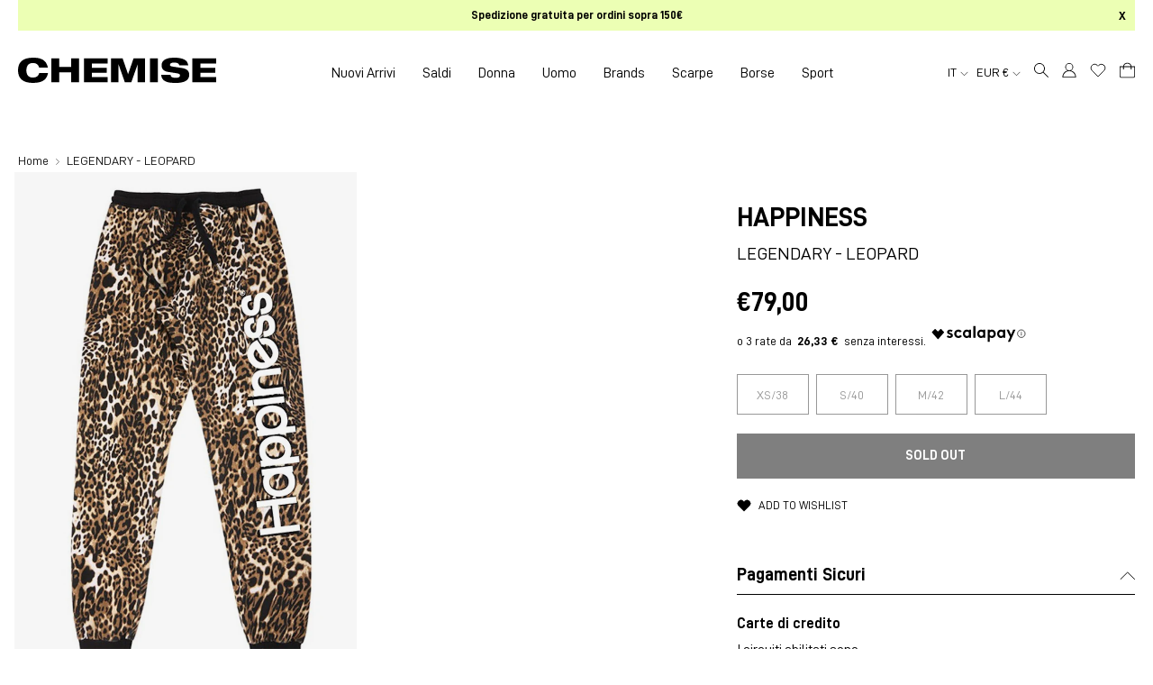

--- FILE ---
content_type: text/html; charset=utf-8
request_url: https://chemiseimola.com/products/legendary-leopard
body_size: 51620
content:
<!DOCTYPE html>
<html lang="it">
<head>

  <!-- Google Tag Manager -->
<script>(function(w,d,s,l,i){w[l]=w[l]||[];w[l].push({'gtm.start':
new Date().getTime(),event:'gtm.js'});var f=d.getElementsByTagName(s)[0],
j=d.createElement(s),dl=l!='dataLayer'?'&l='+l:'';j.async=true;j.src=
'https://www.googletagmanager.com/gtm.js?id='+i+dl;f.parentNode.insertBefore(j,f);
})(window,document,'script','dataLayer','GTM-TRFGR5H');</script>
<!-- End Google Tag Manager -->

  <meta charset="utf-8" />
  <meta http-equiv="X-UA-Compatible" content="IE=edge" />
  <meta name="viewport" content="width=device-width, initial-scale=1.0" />

  <script>  (function(f, a, s, h, i, o, n) {f['GlamiTrackerObject'] = i;  f[i]=f[i]||function(){(f[i].q=f[i].q||[]).push(arguments)};o=a.createElement(s),  n=a.getElementsByTagName(s)[0];o.async=1;o.src=h;n.parentNode.insertBefore(o,n)  })(window, document, 'script', '//glamipixel.com/js/compiled/pt.js', 'glami');  glami('create', '92a6030076e8934d1797eba46aa4db1b', 'it');  glami('track', 'PageView');var currentVariantId = window.location.search.includes('variant')?      window.location.search.split('variant=')[1] :      "40011709841604";    glami('track', 'ViewContent', {      content_type: 'product',      item_ids: [currentVariantId]    });</script>
  
  <!-- Browser color mobile -->
  <meta name="theme-color" content="#ffffff" />
<link rel="preconnect" href="https://cdn.shopify.com" crossorigin />
  
  
  <link rel="shortcut icon" href="//chemiseimola.com/cdn/shop/files/favicon_chemise_imola_32x32.png?v=1627371192" type="image/png" />
  






    

<!--Product Vendor Camelcase-->
  
  

<!--Product Vendor Camelcase-->
  
  

<!-- Find current product model_code -->
  

<!-- Find current product main_collection -->
  

<!-- Find current product season: -->
  

<!-- Find current product season: -->
  

<!-- Check if product has model_code variants -->
  

    

<!-- Find current product macro_color -->
    

<!-- Find current product micro_color -->
    

<!-- Find current product macro_category -->
    

<!-- Find current product micro_category -->
    

<!-- Find current product gender -->
  

	




  <!-- Primary Meta Tags -->
  <title> Happiness Legendary - Leopard Multicolore Donna » Chemise Imola</title>
  <meta name="title" content=" Happiness Legendary - Leopard Multicolore Donna">
  <meta name="description" content="Acquista Happiness Legendary - Leopard Multicolore Donna per soli €79,00 EUR su Chemise Imola">
  <meta property="og:site_name" content="Chemise Imola">
  <meta property="og:price:amount" content="79,00">
  <meta property="og:price:currency" content="EUR">

  <!-- Open Graph / Facebook -->
  <meta property="og:type" content="website">
  <meta property="og:url" content="https://chemiseimola.com/products/legendary-leopard">
  <meta property="og:title" content=" Happiness Legendary - Leopard Multicolore Donna">
  <meta property="og:description" content="Acquista Happiness Legendary - Leopard Multicolore Donna per soli €79,00 EUR su Chemise Imola">
  <meta property="og:image" content="//chemiseimola.com/cdn/shop/products/2421047bbcad7e0070baea6ed5e1edf5_1000x.jpg?v=1625053987">

  <!-- Twitter -->
  <meta property="twitter:card" content="summary_large_image">
  <meta property="twitter:url" content="https://chemiseimola.com/products/legendary-leopard">
  <meta property="twitter:title" content=" Happiness Legendary - Leopard Multicolore Donna">
  <meta property="twitter:description" content="Acquista Happiness Legendary - Leopard Multicolore Donna per soli €79,00 EUR su Chemise Imola">
  <meta property="twitter:image" content="//chemiseimola.com/cdn/shop/products/2421047bbcad7e0070baea6ed5e1edf5_1000x.jpg?v=1625053987">
  <meta property="twitter:site" content="@ChemiseImola">





<meta http-equiv="Cache-control" content="public">

<script type="text/javascript">
  function initAppmate(Appmate){
    Appmate.wk.on({
      'click [data-wk-add-product]': eventHandler(function(){
        var productId = this.getAttribute('data-wk-add-product');
        var select = Appmate.wk.$('form select[name="id"]');
        var variantId = select.length ? select.val() : undefined;
        Appmate.wk.addProduct(productId, variantId).then(function(product) {
          var variant = product.selected_or_first_available_variant || {};
          sendTracking({
            hitType: 'event',
            eventCategory: 'Wishlist',
            eventAction: 'WK Added Product',
            eventLabel: 'Wishlist King',
          }, {
            id: variant.sku || variant.id,
            name: product.title,
            category: product.type,
            brand: product.vendor,
            variant: variant.title,
            price: variant.price
          }, {
            list: "" || undefined
          });
        });
      }),
      'click [data-wk-remove-product]': eventHandler(function(){
        var productId = this.getAttribute('data-wk-remove-product');
        Appmate.wk.removeProduct(productId).then(function(product) {
          var variant = product.selected_or_first_available_variant || {};
          sendTracking({
            hitType: 'event',
            eventCategory: 'Wishlist',
            eventAction: 'WK Removed Product',
            eventLabel: 'Wishlist King',
          }, {
            id: variant.sku || variant.id,
            name: product.title,
            category: product.type,
            brand: product.vendor,
            variant: variant.title,
            price: variant.price
          }, {
            list: "" || undefined
          });
        });
      }),
      'click [data-wk-remove-item]': eventHandler(function(){
        var itemId = this.getAttribute('data-wk-remove-item');
        fadeOrNot(this, function() {
          Appmate.wk.removeItem(itemId).then(function(product){
            var variant = product.selected_or_first_available_variant || {};
            sendTracking({
              hitType: 'event',
              eventCategory: 'Wishlist',
              eventAction: 'WK Removed Product',
              eventLabel: 'Wishlist King',
            }, {
              id: variant.sku || variant.id,
              name: product.title,
              category: product.type,
              brand: product.vendor,
              variant: variant.title,
              price: variant.price
            }, {
              list: "" || undefined
            });
          });
        });
      }),
      'click [data-wk-clear-wishlist]': eventHandler(function(){
        var wishlistId = this.getAttribute('data-wk-clear-wishlist');
        Appmate.wk.clear(wishlistId).then(function() {
          sendTracking({
            hitType: 'event',
            eventCategory: 'Wishlist',
            eventAction: 'WK Cleared Wishlist',
            eventLabel: 'Wishlist King',
          });
        });
      }),
      'click [data-wk-share]': eventHandler(function(){
        var params = {
          wkShareService: this.getAttribute("data-wk-share-service"),
          wkShare: this.getAttribute("data-wk-share"),
          wkShareImage: this.getAttribute("data-wk-share-image")
        };
        var shareLink = Appmate.wk.getShareLink(params);

        sendTracking({
          hitType: 'event',
          eventCategory: 'Wishlist',
          eventAction: 'WK Shared Wishlist (' + params.wkShareService + ')',
          eventLabel: 'Wishlist King',
        });

        switch (params.wkShareService) {
          case 'link':
            Appmate.wk.$('#wk-share-link-text').addClass('wk-visible').find('.wk-text').html(shareLink);
            var copyButton = Appmate.wk.$('#wk-share-link-text .wk-clipboard');
            var copyText = copyButton.html();
            var clipboard = Appmate.wk.clipboard(copyButton[0]);
            clipboard.on('success', function(e) {
              copyButton.html('copied');
              setTimeout(function(){
                copyButton.html(copyText);
              }, 2000);
            });
            break;
          case 'email':
            window.location.href = shareLink;
            break;
          case 'contact':
            var contactUrl = '/pages/contact';
            var message = 'Here is the link to my list:\n' + shareLink;
            window.location.href=contactUrl + '?message=' + encodeURIComponent(message);
            break;
          default:
            window.open(
              shareLink,
              'wishlist_share',
              'height=590, width=770, toolbar=no, menubar=no, scrollbars=no, resizable=no, location=no, directories=no, status=no'
            );
        }
      }),
      'click [data-wk-move-to-cart]': eventHandler(function(){
        var $elem = Appmate.wk.$(this);
        $form = $elem.parents('form');
        $elem.prop("disabled", true);

        var item = this.getAttribute('data-wk-move-to-cart');
        var formData = $form.serialize();

        fadeOrNot(this, function(){
          Appmate.wk
          .moveToCart(item, formData)
          .then(function(product){
            $elem.prop("disabled", false);

            var variant = product.selected_or_first_available_variant || {};
            sendTracking({
              hitType: 'event',
              eventCategory: 'Wishlist',
              eventAction: 'WK Added to Cart',
              eventLabel: 'Wishlist King',
              hitCallback: function() {
                window.scrollTo(0, 0);
                location.reload();
              }
            }, {
              id: variant.sku || variant.id,
              name: product.title,
              category: product.type,
              brand: product.vendor,
              variant: variant.title,
              price: variant.price,
              quantity: 1,
            }, {
              list: "" || undefined
            });
          });
        });
      }),
      'render .wk-option-select': function(elem){
        appmateOptionSelect(elem);
      },
      'login-required': function (intent) {
        var redirect = {
          path: window.location.pathname,
          intent: intent
        };
        window.location = '/account/login?wk-redirect=' + encodeURIComponent(JSON.stringify(redirect));
      },
      'ready': function () {
        fillContactForm();

        var redirect = Appmate.wk.getQueryParam('wk-redirect');
        if (redirect) {
          Appmate.wk.addLoginRedirect(Appmate.wk.$('#customer_login'), JSON.parse(redirect));
        }
        var intent = Appmate.wk.getQueryParam('wk-intent');
        if (intent) {
          intent = JSON.parse(intent);
          switch (intent.action) {
            case 'addProduct':
              Appmate.wk.addProduct(intent.product, intent.variant)
              break;
            default:
              console.warn('Wishlist King: Intent not implemented', intent)
          }
          if (window.history && window.history.pushState) {
            history.pushState(null, null, window.location.pathname);
          }
        }
      }
    });

    Appmate.init({
      shop: {
        domain: 'chemise-imola-abbigliamento.myshopify.com'
      },
      session: {
        customer: ''
      },
      globals: {
        settings: {
          app_wk_icon: 'heart',
          app_wk_share_position: 'hidden',
          app_wk_products_per_row: 4,
          money_format: '€{{amount_with_comma_separator}}',
          root_url: ''
        },
        customer: '',
        customer_accounts_enabled: true,
        locale: {
        	collection_empty: 'La tua wishlist è vuota!',
        	login_note_html: '<a href="/account/login">Accedi</a> o <a href="/account/register">registrati</a> per salvare la tua wishlist.'
      	}
      },
      wishlist: {
        filter: function(product) {
          return !product.hidden;
        },
        loginRequired: false,
        handle: '/pages/wishlist',
        proxyHandle: "/a/wk",
        share: {
          handle: "/pages/shared-wishlist",
          title: 'My Wishlist',
          description: 'Check out some of my favorite things @ Chemise Imola.',
          imageTitle: 'Chemise Imola',
          hashTags: 'wishlist',
          twitterUser: false // will be used with via
        }
      }
    });

    function sendTracking(event, product, action) {
      if (typeof fbq === 'function') {
        switch (event.eventAction) {
          case "WK Added Product":
            fbq('track', 'AddToWishlist', {
              value: product.price,
              currency: 'EUR'
            });
            break;
        }
      }
      if (typeof ga === 'function') {
        if (product) {
          delete product.price;
          ga('ec:addProduct', product);
        }

        if (action) {
          ga('ec:setAction', 'click', action);
        }

        if (event) {
          ga('send', event);
        }

        if (!ga.loaded) {
          event && event.hitCallback && event.hitCallback()
        }
      } else {
        event && event.hitCallback && event.hitCallback()
      }
    }

    function fillContactForm() {
      document.addEventListener('DOMContentLoaded', fillContactForm)
      if (document.getElementById('contact_form')) {
        var message = Appmate.wk.getQueryParam('message');
        var bodyElement = document.querySelector("#contact_form textarea[name='contact[body]']");
        if (bodyElement && message) {
          bodyElement.value = message;
        }
      }
    }

    function eventHandler (callback) {
      return function (event) {
        if (typeof callback === 'function') {
          callback.call(this, event)
        }
        if (event) {
          event.preventDefault();
          event.stopPropagation();
        }
      }
    }

    function fadeOrNot(elem, callback){
      if (typeof $ !== "function") {
        callback();
        return;
      }
      var $elem = $(elem);
  	  if ($elem.parents('.wk-fadeout').length) {
        $elem.parents('.wk-fadeout').fadeOut(callback);
      } else {
        callback();
      }
    }
  }
</script>



<script
  id="wishlist-icon-filled"
  data="wishlist"
  type="text/x-template"
  app="wishlist-king"
>
  {% if settings.app_wk_icon == "heart" %}
    <svg width="20" height="20" viewBox="0 0 20 20" fill="none" xmlns="http://www.w3.org/2000/svg"><path d="M17.365 3.841a4.582 4.582 0 00-6.483 0l-.884.884-.883-.884a4.584 4.584 0 10-6.483 6.484l.883.883 6.483 6.483 6.484-6.483.883-.883a4.582 4.582 0 000-6.484v0z" fill="currentColor" stroke="currentColor" stroke-linecap="round" stroke-linejoin="round" style="stroke: currentColor; fill: currentColor;"/></svg>
  {% elsif settings.app_wk_icon == "star" %}
    <svg version='1.1' xmlns='https://www.w3.org/2000/svg' width='64' height='60.9' viewBox='0 0 64 64'>
      <path d='M63.92,23.25a1.5,1.5,0,0,0-1.39-1H40.3L33.39,1.08A1.5,1.5,0,0,0,32,0h0a1.49,1.49,0,0,0-1.39,1L23.7,22.22H1.47a1.49,1.49,0,0,0-1.39,1A1.39,1.39,0,0,0,.6,24.85l18,13L11.65,59a1.39,1.39,0,0,0,.51,1.61,1.47,1.47,0,0,0,.88.3,1.29,1.29,0,0,0,.88-0.3l18-13.08L50,60.68a1.55,1.55,0,0,0,1.76,0,1.39,1.39,0,0,0,.51-1.61l-6.9-21.14,18-13A1.45,1.45,0,0,0,63.92,23.25Z' fill='#be8508'></path>
    </svg>
  {% endif %}
</script>

<script
  id="wishlist-icon-empty"
  data="wishlist"
  type="text/x-template"
  app="wishlist-king"
>
  {% if settings.app_wk_icon == "heart" %}
    <svg width="20" height="20" viewBox="0 0 20 20" fill="none" xmlns="http://www.w3.org/2000/svg"><path d="M17.365 3.841a4.582 4.582 0 00-6.483 0l-.884.884-.883-.884a4.584 4.584 0 10-6.483 6.484l.883.883 6.483 6.483 6.484-6.483.883-.883a4.582 4.582 0 000-6.484v0z" stroke="currentColor" stroke-linecap="round" stroke-linejoin="round"/></svg>
  {% elsif settings.app_wk_icon == "star" %}
    <svg version='1.1' xmlns='https://www.w3.org/2000/svg' width='64' height='60.9' viewBox='0 0 64 64'>
      <path d='M63.92,23.25a1.5,1.5,0,0,0-1.39-1H40.3L33.39,1.08A1.5,1.5,0,0,0,32,0h0a1.49,1.49,0,0,0-1.39,1L23.7,22.22H1.47a1.49,1.49,0,0,0-1.39,1A1.39,1.39,0,0,0,.6,24.85l18,13L11.65,59a1.39,1.39,0,0,0,.51,1.61,1.47,1.47,0,0,0,.88.3,1.29,1.29,0,0,0,.88-0.3l18-13.08L50,60.68a1.55,1.55,0,0,0,1.76,0,1.39,1.39,0,0,0,.51-1.61l-6.9-21.14,18-13A1.45,1.45,0,0,0,63.92,23.25ZM42.75,36.18a1.39,1.39,0,0,0-.51,1.61l5.81,18L32.85,44.69a1.41,1.41,0,0,0-1.67,0L15.92,55.74l5.81-18a1.39,1.39,0,0,0-.51-1.61L6,25.12H24.7a1.49,1.49,0,0,0,1.39-1L32,6.17l5.81,18a1.5,1.5,0,0,0,1.39,1H58Z' fill='#be8508'></path>
    </svg>
  {% endif %}
</script>

<script
  id="wishlist-icon-remove"
  data="wishlist"
  type="text/x-template"
  app="wishlist-king"
>
  <svg role="presentation" viewBox="0 0 16 14">
    <path d="M15 0L1 14m14 0L1 0" stroke="currentColor" fill="none" fill-rule="evenodd"></path>
  </svg>
</script>

<script
  id="wishlist-link"
  data="wishlist"
  type="text/x-template"
  app="wishlist-king"
>
  {% if wishlist.item_count %}
    {% assign link_icon = 'wishlist-icon-empty' %}
  {% else %}
    {% assign link_icon = 'wishlist-icon-empty' %}
  {% endif %}
  <a href="{{ wishlist.url }}" class="wk-link wk-{{ wishlist.state }}" title="View Wishlist"><div class="wk-icon">{% include link_icon %}</div><!--span class="wk-label">Wishlist</span--> <span class="wk-count">{{ wishlist.item_count }}</span></a>
</script>

<script
  id="wishlist-link-li"
  data="wishlist"
  type="text/x-template"
  app="wishlist-king"
>
  <li class="wishlist-link-li wk-{{ wishlist.state }}">
    {% include 'wishlist-link' %}
  </li>
</script>

<script
  id="wishlist-button-product"
  data="product"
  type="text/x-template"
  app="wishlist-king"
>
  {% if product.in_wishlist %}
    {% assign btn_text = 'In Wishlist' %}
    {% assign btn_title = 'Remove from Wishlist' %}
    {% assign btn_action = 'wk-remove-product' %}
    {% assign btn_icon = 'wishlist-icon-filled' %}
  {% else %}
    {% assign btn_text = 'Add to Wishlist' %}
    {% assign btn_title = 'Add to Wishlist' %}
    {% assign btn_action = 'wk-add-product' %}
    {% assign btn_icon = 'wishlist-icon-empty' %}
  {% endif %}

  <button type="button" class="wk-button-product {{ btn_action }}" title="{{ btn_title }}" data-{{ btn_action }}="{{ product.id }}">
    <div class="wk-icon">
      {% include btn_icon %}
    </div>
    <span class="wk-label">{{ btn_text }}</span>
  </button>
</script>

<script
  id="wishlist-button-collection"
  data="product"
  type="text/x-template"
  app="wishlist-king"
>
  {% if product.in_wishlist %}
    {% assign btn_text = 'In Wishlist' %}
    {% assign btn_title = 'Remove from Wishlist' %}
    {% assign btn_action = 'wk-remove-product' %}
    {% assign btn_icon = 'wishlist-icon-filled' %}
  {% else %}
    {% assign btn_text = 'Add to Wishlist' %}
    {% assign btn_title = 'Add to Wishlist' %}
    {% assign btn_action = 'wk-add-product' %}
    {% assign btn_icon = 'wishlist-icon-empty' %}
  {% endif %}

  <button type="button" class="wk-button-collection {{ btn_action }}" title="{{ btn_title }}" data-{{ btn_action }}="{{ product.id }}">
    <div class="wk-icon">
      {% include btn_icon %}
    </div>
    <span class="wk-label">{{ btn_text }}</span>
  </button>
</script>

<script
  id="wishlist-button-wishlist-page"
  data="product"
  type="text/x-template"
  app="wishlist-king"
>
  {% if wishlist.read_only %}
    {% assign item_id = product.id %}
  {% else %}
    {% assign item_id = product.wishlist_item_id %}
  {% endif %}

  {% assign add_class = '' %}
  {% if product.in_wishlist and wishlist.read_only == true %}
    {% assign btn_text = 'In Wishlist' %}
    {% assign btn_title = 'Remove from Wishlist' %}
    {% assign btn_action = 'wk-remove-product' %}
    {% assign btn_icon = 'wishlist-icon-filled' %}
  {% elsif product.in_wishlist and wishlist.read_only == false %}
    {% assign btn_text = 'In Wishlist' %}
    {% assign btn_title = 'Remove from Wishlist' %}
    {% assign btn_action = 'wk-remove-item' %}
    {% assign btn_icon = 'wishlist-icon-remove' %}
    {% assign add_class = 'wk-with-hover' %}
  {% else %}
    {% assign btn_text = 'Add to Wishlist' %}
    {% assign btn_title = 'Add to Wishlist' %}
    {% assign btn_action = 'wk-add-product' %}
    {% assign btn_icon = 'wishlist-icon-empty' %}
    {% assign add_class = 'wk-with-hover' %}
  {% endif %}

  <button type="button" class="wk-button-wishlist-page {{ btn_action }} {{ add_class }}" title="{{ btn_title }}" data-{{ btn_action }}="{{ item_id }}">
    <div class="wk-icon">
      {% include btn_icon %}
    </div>
    <span class="wk-label">{{ btn_text }}</span>
  </button>
</script>

<script
  id="wishlist-button-wishlist-clear"
  data="wishlist"
  type="text/x-template"
  app="wishlist-king"
>
  {% assign btn_text = 'Clear Wishlist' %}
  {% assign btn_title = 'Clear Wishlist' %}
  {% assign btn_class = 'wk-button-wishlist-clear' %}

  <button type="button" class="{{ btn_class }}" title="{{ btn_title }}" data-wk-clear-wishlist="{{ wishlist.permaId }}">
    <span class="wk-label">{{ btn_text }}</span>
  </button>
</script>

<script
  id="wishlist-shared"
  data="shared_wishlist"
  type="text/x-template"
  app="wishlist-king"
>
  {% assign wishlist = shared_wishlist %}
  {% include 'wishlist-collection' with wishlist %}
</script>

<script
  id="wishlist-collection"
  data="wishlist"
  type="text/x-template"
  app="wishlist-king"
>
  <div class='wishlist-collection'>
  {% if wishlist.item_count == 0 %}
    {% include 'wishlist-collection-empty' %}
  {% else %}
    {% if customer_accounts_enabled and customer == false and wishlist.read_only == false %}
      {% include 'wishlist-collection-login-note' %}
    {% endif %}

    {% if settings.app_wk_share_position == "top" %}
      {% unless wishlist.read_only %}
        {% include 'wishlist-collection-share' %}
      {% endunless %}
    {% endif %}

    {% include 'wishlist-collection-loop' %}

    {% if settings.app_wk_share_position == "bottom" %}
      {% unless wishlist.read_only %}
        {% include 'wishlist-collection-share' %}
      {% endunless %}
    {% endif %}

    {% unless wishlist.read_only %}
      {% include 'wishlist-button-wishlist-clear' %}
    {% endunless %}
  {% endif %}
  </div>
</script>

<script
  id="wishlist-collection-empty"
  data="wishlist"
  type="text/x-template"
  app="wishlist-king"
>
  <div class="wk-row">
    <div class="wk-span12">
      <h3 class="wk-wishlist-empty-note">{{ locale.collection_empty }}</h3>
    </div>
  </div>
</script>

<script
  id="wishlist-collection-login-note"
  data="wishlist"
  type="text/x-template"
  app="wishlist-king"
>
  <div class="wk-row">
    <p class="wk-span12 wk-login-note">
      {{ locale.login_note_html }}
    </p>
  </div>
</script>

<script
  id="wishlist-collection-share"
  data="wishlist"
  type="text/x-template"
  app="wishlist-king"
>
  <h3 id="wk-share-head">Share Wishlist</h3>
  <ul id="wk-share-list">
    <li>{% include 'wishlist-share-button-fb' %}</li>
    <li>{% include 'wishlist-share-button-pinterest' %}</li>
    <li>{% include 'wishlist-share-button-twitter' %}</li>
    <li>{% include 'wishlist-share-button-email' %}</li>
    <li id="wk-share-whatsapp">{% include 'wishlist-share-button-whatsapp' %}</li>
    <li>{% include 'wishlist-share-button-link' %}</li>
    {% comment %}
    <li>{% include 'wishlist-share-button-contact' %}</li>
    {% endcomment %}
  </ul>
  <div id="wk-share-link-text"><span class="wk-text"></span><button class="wk-clipboard" data-clipboard-target="#wk-share-link-text .wk-text">copy link</button></div>
</script>

<script
  id="wishlist-collection-loop"
  data="wishlist"
  type="text/x-template"
  app="wishlist-king"
>
  <div class="wk-row wk-row--items">
    {% assign item_count = 0 %}
    {% for product in wishlist.products %}
      {% assign item_count = item_count | plus: 1 %}
      {% unless limit and item_count > limit %}
        {% assign hide_default_title = false %}
        {% if product.variants.length == 1 and product.variants[0].title contains 'Default' %}
          {% assign hide_default_title = true %}
        {% endif %}

        {% assign items_per_row = settings.app_wk_products_per_row %}
        {% assign wk_item_width = 100 | divided_by: items_per_row %}

        <div class="wk-item-column" style="width: {{ wk_item_width }}%">
          <div id="wk-item-{{ product.wishlist_item_id }}" class="wk-item {{ wk_item_class }} {% unless wishlist.read_only %}wk-fadeout{% endunless %} product-item-default" data-wk-item="{{ product.wishlist_item_id }}">

            {% include 'wishlist-collection-product-image' with product %}
            {% include 'wishlist-button-wishlist-page' with product %}
            <div class="product__content">
              {% include 'wishlist-collection-product-title' with product %}
              {% include 'wishlist-collection-product-price' %}
              {% include 'wishlist-collection-product-form' with product %}
            </div><!-- /.product__content -->
          </div>
        </div>
      {% endunless %}
    {% endfor %}
  </div>
</script>

<script
  id="wishlist-collection-product-image"
  data="wishlist"
  type="text/x-template"
  app="wishlist-king"
>
  <div class="wk-image product__image">
    <a href="{{ product | variant_url }}" class="wk-variant-link wk-content" title="View product">
      <div
        class="product__image-inner"
        role="img"
        aria-label="{{ product.title | escape }}"
        style="background-image: url({{ product | variant_img_url '700x' }});"
        >
      </div><!-- /.product__image-inner -->
    </a>
  </div>
</script>

<script
  id="wishlist-collection-product-title"
  data="wishlist"
  type="text/x-template"
  app="wishlist-king"
>
  <h4 class="product__title">
    <a href="{{ product | variant_url }}">{{ product.title }}</a>
  </h4><!-- /.product__title -->
</script>

<script
  id="wishlist-collection-product-price"
  data="wishlist"
  type="text/x-template"
  app="wishlist-king"
>
  {% assign variant = product.selected_or_first_available_variant %}
  <div class="product__price">
    <span>
      {% if variant.price >= variant.compare_at_price %}
      {{ variant.price | money }}
      {% else %}
      <span class="saleprice">{{ variant.price | money }}</span> <del>{{ variant.compare_at_price | money }}</del>
      {% endif %}
    </span>
  </div><!-- /.product__price -->
</script>

<script
  id="wishlist-collection-product-form"
  data="wishlist"
  type="text/x-template"
  app="wishlist-king"
>
  <form id="wk-add-item-form-{{ product.wishlist_item_id }}" action="/cart/add" method="post" class="wk-add-item-form">

    <!-- Begin product options -->
    <div class="wk-product-options {% if hide_default_title %}wk-no-options{% endif %}">

      <div class="wk-select" {% if hide_default_title %} style="display:none"{% endif %}>
        <select id="wk-option-select-{{ product.wishlist_item_id }}" class="wk-option-select" name="id">

          {% for variant in product.variants %}
          <option value="{{ variant.id }}" {% if variant == product.selected_or_first_available_variant %}selected="selected"{% endif %}>
            {{ variant.title }} - {{ variant.price | money }}
          </option>
          {% endfor %}

        </select>
      </div>

      {% comment %}
        {% if settings.display_quantity_dropdown and product.available %}
        <div class="wk-selector-wrapper">
          <label>Quantity</label>
          <input class="wk-quantity" type="number" name="quantity" value="1" class="wk-item-quantity" />
        </div>
        {% endif %}
      {% endcomment %}

      <div class="wk-purchase-section{% if product.variants.length > 1 %} wk-multiple{% endif %}">
        {% unless product.available %}
        <input type="submit" class="wk-add-to-cart disabled" disabled="disabled" value="Sold Out" />
        {% else %}
          {% assign cart_action = 'wk-move-to-cart' %}
          {% if wishlist.read_only %}
            {% assign cart_action = 'wk-add-to-cart' %}
          {% endif %}
          <input type="submit" class="wk-add-to-cart" data-{{ cart_action }}="{{ product.wishlist_item_id }}" name="add" value="Add to Cart" />
        {% endunless %}
      </div>
    </div>
    <!-- End product options -->
  </form>
</script>

<script
  id="wishlist-share-button-fb"
  data="wishlist"
  type="text/x-template"
  app="wishlist-king"
>
  {% unless wishlist.empty %}
  <a href="#" class="wk-button-share resp-sharing-button__link" title="Share on Facebook" data-wk-share-service="facebook" data-wk-share="{{ wishlist.permaId }}" data-wk-share-image="{{ wishlist.products[0] | variant_img_url: '1200x630' }}">
    <div class="resp-sharing-button resp-sharing-button--facebook resp-sharing-button--large">
      <div aria-hidden="true" class="resp-sharing-button__icon resp-sharing-button__icon--solid">
        <svg version="1.1" x="0px" y="0px" width="24px" height="24px" viewBox="0 0 24 24" enable-background="new 0 0 24 24" xml:space="preserve">
          <g>
            <path d="M18.768,7.465H14.5V5.56c0-0.896,0.594-1.105,1.012-1.105s2.988,0,2.988,0V0.513L14.171,0.5C10.244,0.5,9.5,3.438,9.5,5.32 v2.145h-3v4h3c0,5.212,0,12,0,12h5c0,0,0-6.85,0-12h3.851L18.768,7.465z"/>
          </g>
        </svg>
      </div>
      <span>Facebook</span>
    </div>
  </a>
  {% endunless %}
</script>

<script
  id="wishlist-share-button-twitter"
  data="wishlist"
  type="text/x-template"
  app="wishlist-king"
>
  {% unless wishlist.empty %}
  <a href="#" class="wk-button-share resp-sharing-button__link" title="Share on Twitter" data-wk-share-service="twitter" data-wk-share="{{ wishlist.permaId }}">
    <div class="resp-sharing-button resp-sharing-button--twitter resp-sharing-button--large">
      <div aria-hidden="true" class="resp-sharing-button__icon resp-sharing-button__icon--solid">
        <svg version="1.1" x="0px" y="0px" width="24px" height="24px" viewBox="0 0 24 24" enable-background="new 0 0 24 24" xml:space="preserve">
          <g>
            <path d="M23.444,4.834c-0.814,0.363-1.5,0.375-2.228,0.016c0.938-0.562,0.981-0.957,1.32-2.019c-0.878,0.521-1.851,0.9-2.886,1.104 C18.823,3.053,17.642,2.5,16.335,2.5c-2.51,0-4.544,2.036-4.544,4.544c0,0.356,0.04,0.703,0.117,1.036 C8.132,7.891,4.783,6.082,2.542,3.332C2.151,4.003,1.927,4.784,1.927,5.617c0,1.577,0.803,2.967,2.021,3.782 C3.203,9.375,2.503,9.171,1.891,8.831C1.89,8.85,1.89,8.868,1.89,8.888c0,2.202,1.566,4.038,3.646,4.456 c-0.666,0.181-1.368,0.209-2.053,0.079c0.579,1.804,2.257,3.118,4.245,3.155C5.783,18.102,3.372,18.737,1,18.459 C3.012,19.748,5.399,20.5,7.966,20.5c8.358,0,12.928-6.924,12.928-12.929c0-0.198-0.003-0.393-0.012-0.588 C21.769,6.343,22.835,5.746,23.444,4.834z"/>
          </g>
        </svg>
      </div>
      <span>Twitter</span>
    </div>
  </a>
  {% endunless %}
</script>

<script
  id="wishlist-share-button-pinterest"
  data="wishlist"
  type="text/x-template"
  app="wishlist-king"
>
  {% unless wishlist.empty %}
  <a href="#" class="wk-button-share resp-sharing-button__link" title="Share on Pinterest" data-wk-share-service="pinterest" data-wk-share="{{ wishlist.permaId }}" data-wk-share-image="{{ wishlist.products[0] | variant_img_url: '1200x630' }}">
    <div class="resp-sharing-button resp-sharing-button--pinterest resp-sharing-button--large">
      <div aria-hidden="true" class="resp-sharing-button__icon resp-sharing-button__icon--solid">
        <svg version="1.1" x="0px" y="0px" width="24px" height="24px" viewBox="0 0 24 24" enable-background="new 0 0 24 24" xml:space="preserve">
          <path d="M12.137,0.5C5.86,0.5,2.695,5,2.695,8.752c0,2.272,0.8 ,4.295,2.705,5.047c0.303,0.124,0.574,0.004,0.661-0.33 c0.062-0.231,0.206-0.816,0.271-1.061c0.088-0.331,0.055-0.446-0.19-0.736c-0.532-0.626-0.872-1.439-0.872-2.59 c0-3.339,2.498-6.328,6.505-6.328c3.548,0,5.497,2.168,5.497,5.063c0,3.809-1.687,7.024-4.189,7.024 c-1.382,0-2.416-1.142-2.085-2.545c0.397-1.675,1.167-3.479,1.167-4.688c0-1.081-0.58-1.983-1.782-1.983 c-1.413,0-2.548,1.461-2.548,3.42c0,1.247,0.422,2.09,0.422,2.09s-1.445,6.126-1.699,7.199c-0.505,2.137-0.076,4.756-0.04,5.02 c0.021,0.157,0.224,0.195,0.314,0.078c0.13-0.171,1.813-2.25,2.385-4.325c0.162-0.589,0.929-3.632,0.929-3.632 c0.459,0.876,1.801,1.646,3.228,1.646c4.247,0,7.128-3.871,7.128-9.053C20.5,4.15,17.182,0.5,12.137,0.5z"/>
        </svg>
      </div>
      <span>Pinterest</span>
    </div>
  </a>
  {% endunless %}
</script>

<script
  id="wishlist-share-button-whatsapp"
  data="wishlist"
  type="text/x-template"
  app="wishlist-king"
>
  {% unless wishlist.empty %}
  <a href="#" class="wk-button-share resp-sharing-button__link" title="Share via WhatsApp" data-wk-share-service="whatsapp" data-wk-share="{{ wishlist.permaId }}">
    <div class="resp-sharing-button resp-sharing-button--whatsapp resp-sharing-button--large">
      <div aria-hidden="true" class="resp-sharing-button__icon resp-sharing-button__icon--solid">
        <svg xmlns="https://www.w3.org/2000/svg" width="24" height="24" viewBox="0 0 24 24">
          <path stroke="none" d="M20.1,3.9C17.9,1.7,15,0.5,12,0.5C5.8,0.5,0.7,5.6,0.7,11.9c0,2,0.5,3.9,1.5,5.6l-1.6,5.9l6-1.6c1.6,0.9,3.5,1.3,5.4,1.3l0,0l0,0c6.3,0,11.4-5.1,11.4-11.4C23.3,8.9,22.2,6,20.1,3.9z M12,21.4L12,21.4c-1.7,0-3.3-0.5-4.8-1.3l-0.4-0.2l-3.5,1l1-3.4L4,17c-1-1.5-1.4-3.2-1.4-5.1c0-5.2,4.2-9.4,9.4-9.4c2.5,0,4.9,1,6.7,2.8c1.8,1.8,2.8,4.2,2.8,6.7C21.4,17.2,17.2,21.4,12,21.4z M17.1,14.3c-0.3-0.1-1.7-0.9-1.9-1c-0.3-0.1-0.5-0.1-0.7,0.1c-0.2,0.3-0.8,1-0.9,1.1c-0.2,0.2-0.3,0.2-0.6,0.1c-0.3-0.1-1.2-0.5-2.3-1.4c-0.9-0.8-1.4-1.7-1.6-2c-0.2-0.3,0-0.5,0.1-0.6s0.3-0.3,0.4-0.5c0.2-0.1,0.3-0.3,0.4-0.5c0.1-0.2,0-0.4,0-0.5c0-0.1-0.7-1.5-1-2.1C8.9,6.6,8.6,6.7,8.5,6.7c-0.2,0-0.4,0-0.6,0S7.5,6.8,7.2,7c-0.3,0.3-1,1-1,2.4s1,2.8,1.1,3c0.1,0.2,2,3.1,4.9,4.3c0.7,0.3,1.2,0.5,1.6,0.6c0.7,0.2,1.3,0.2,1.8,0.1c0.6-0.1,1.7-0.7,1.9-1.3c0.2-0.7,0.2-1.2,0.2-1.3C17.6,14.5,17.4,14.4,17.1,14.3z"/>
        </svg>
      </div>
      <span>WhatsApp</span>
    </div>
  </a>
  {% endunless %}
</script>

<script
  id="wishlist-share-button-email"
  data="wishlist"
  type="text/x-template"
  app="wishlist-king"
>
  {% unless wishlist.empty %}
  <a href="#" class="wk-button-share resp-sharing-button__link" title="Share via Email" data-wk-share-service="email" data-wk-share="{{ wishlist.permaId }}">
    <div class="resp-sharing-button resp-sharing-button--email resp-sharing-button--large">
      <div aria-hidden="true" class="resp-sharing-button__icon resp-sharing-button__icon--solid">
        <svg version="1.1" x="0px" y="0px" width="24px" height="24px" viewBox="0 0 24 24" enable-background="new 0 0 24 24" xml:space="preserve">
          <path d="M22,4H2C0.897,4,0,4.897,0,6v12c0,1.103,0.897,2,2,2h20c1.103,0,2-0.897,2-2V6C24,4.897,23.103,4,22,4z M7.248,14.434 l-3.5,2C3.67,16.479,3.584,16.5,3.5,16.5c-0.174,0-0.342-0.09-0.435-0.252c-0.137-0.239-0.054-0.545,0.186-0.682l3.5-2 c0.24-0.137,0.545-0.054,0.682,0.186C7.571,13.992,7.488,14.297,7.248,14.434z M12,14.5c-0.094,0-0.189-0.026-0.271-0.08l-8.5-5.5 C2.997,8.77,2.93,8.46,3.081,8.229c0.15-0.23,0.459-0.298,0.691-0.147L12,13.405l8.229-5.324c0.232-0.15,0.542-0.084,0.691,0.147 c0.15,0.232,0.083,0.542-0.148,0.691l-8.5,5.5C12.189,14.474,12.095,14.5,12,14.5z M20.934,16.248 C20.842,16.41,20.673,16.5,20.5,16.5c-0.084,0-0.169-0.021-0.248-0.065l-3.5-2c-0.24-0.137-0.323-0.442-0.186-0.682 s0.443-0.322,0.682-0.186l3.5,2C20.988,15.703,21.071,16.009,20.934,16.248z"/>
        </svg>
      </div>
      <span>Email</span>
    </div>
  </a>
  {% endunless %}
</script>

<script
  id="wishlist-share-button-link"
  data="wishlist"
  type="text/x-template"
  app="wishlist-king"
>
  {% unless wishlist.empty %}
  <a href="#" class="wk-button-share resp-sharing-button__link" title="Share via link" data-wk-share-service="link" data-wk-share="{{ wishlist.permaId }}">
    <div class="resp-sharing-button resp-sharing-button--link resp-sharing-button--large">
      <div aria-hidden="true" class="resp-sharing-button__icon resp-sharing-button__icon--solid">
        <svg version='1.1' xmlns='https://www.w3.org/2000/svg' width='512' height='512' viewBox='0 0 512 512'>
          <path d='M459.654,233.373l-90.531,90.5c-49.969,50-131.031,50-181,0c-7.875-7.844-14.031-16.688-19.438-25.813
          l42.063-42.063c2-2.016,4.469-3.172,6.828-4.531c2.906,9.938,7.984,19.344,15.797,27.156c24.953,24.969,65.563,24.938,90.5,0
          l90.5-90.5c24.969-24.969,24.969-65.563,0-90.516c-24.938-24.953-65.531-24.953-90.5,0l-32.188,32.219
          c-26.109-10.172-54.25-12.906-81.641-8.891l68.578-68.578c50-49.984,131.031-49.984,181.031,0
          C509.623,102.342,509.623,183.389,459.654,233.373z M220.326,382.186l-32.203,32.219c-24.953,24.938-65.563,24.938-90.516,0
          c-24.953-24.969-24.953-65.563,0-90.531l90.516-90.5c24.969-24.969,65.547-24.969,90.5,0c7.797,7.797,12.875,17.203,15.813,27.125
          c2.375-1.375,4.813-2.5,6.813-4.5l42.063-42.047c-5.375-9.156-11.563-17.969-19.438-25.828c-49.969-49.984-131.031-49.984-181.016,0
          l-90.5,90.5c-49.984,50-49.984,131.031,0,181.031c49.984,49.969,131.031,49.969,181.016,0l68.594-68.594
          C274.561,395.092,246.42,392.342,220.326,382.186z'/>
        </svg>
      </div>
      <span>E-Mail</span>
    </div>
  </a>
  {% endunless %}
</script>

<script
  id="wishlist-share-button-contact"
  data="wishlist"
  type="text/x-template"
  app="wishlist-king"
>
  {% unless wishlist.empty %}
  <a href="#" class="wk-button-share resp-sharing-button__link" title="Send to customer service" data-wk-share-service="contact" data-wk-share="{{ wishlist.permaId }}">
    <div class="resp-sharing-button resp-sharing-button--link resp-sharing-button--large">
      <div aria-hidden="true" class="resp-sharing-button__icon resp-sharing-button__icon--solid">
        <svg height="24" viewBox="0 0 24 24" width="24" xmlns="http://www.w3.org/2000/svg">
            <path d="M0 0h24v24H0z" fill="none"/>
            <path d="M19 2H5c-1.11 0-2 .9-2 2v14c0 1.1.89 2 2 2h4l3 3 3-3h4c1.1 0 2-.9 2-2V4c0-1.1-.9-2-2-2zm-6 16h-2v-2h2v2zm2.07-7.75l-.9.92C13.45 11.9 13 12.5 13 14h-2v-.5c0-1.1.45-2.1 1.17-2.83l1.24-1.26c.37-.36.59-.86.59-1.41 0-1.1-.9-2-2-2s-2 .9-2 2H8c0-2.21 1.79-4 4-4s4 1.79 4 4c0 .88-.36 1.68-.93 2.25z"/>
        </svg>
      </div>
      <span>E-Mail</span>
    </div>
  </a>
  {% endunless %}
</script>



<script>
  function appmateSelectCallback(variant, selector) {
    var shop = Appmate.wk.globals.shop;
    var product = Appmate.wk.getProduct(variant.product_id);
    var itemId = Appmate.wk.$(selector.variantIdField).parents('[data-wk-item]').attr('data-wk-item');
    var container = Appmate.wk.$('#wk-item-' + itemId);


    

    var imageUrl = '';

    if (variant && variant.image) {
      imageUrl = Appmate.wk.filters.img_url(variant, '1000x');
    } else if (product) {
      imageUrl = Appmate.wk.filters.img_url(product, '1000x');
    }

    if (imageUrl) {
      container.find('.wk-variant-image').attr('src', imageUrl);
    }

    var formatMoney = Appmate.wk.filters.money;

    if (!product.hidden && variant && (variant.available || variant.inventory_policy === 'continue')) {
      container.find('.wk-add-to-cart').removeAttr('disabled').removeClass('disabled').attr('value', 'Add to Cart');
      if(parseFloat(variant.price) < parseFloat(variant.compare_at_price)){
        container.find('.wk-price-preview').html(formatMoney(variant.price) + " <del>" + formatMoney(variant.compare_at_price) + "</del>");
      } else {
        container.find('.wk-price-preview').html(formatMoney(variant.price));
      }
    } else {
      var message = variant && !product.hidden ? "Sold Out" : "Unavailable";
      container.find('.wk-add-to-cart').addClass('disabled').attr('disabled', 'disabled').attr('value', message);
      container.find('.wk-price-preview').text(message);
    }

  };

  function appmateOptionSelect(el){
    if (!Shopify || !Shopify.OptionSelectors) {
      throw new Error('Missing option_selection.js! Please check templates/page.wishlist.liquid');
    }

    var id = el.getAttribute('id');
    var itemId = Appmate.wk.$(el).parents('[data-wk-item]').attr('data-wk-item');
    var container = Appmate.wk.$('#wk-item-' + itemId);

    Appmate.wk.getItem(itemId).then(function(product){
      var selector = new Shopify.OptionSelectors(id, {
        product: product,
        onVariantSelected: appmateSelectCallback,
        enableHistoryState: false
      });

      if (product.selected_variant_id) {
        selector.selectVariant(product.selected_variant_id);
      }

      selector.selectors.forEach(function(selector){
        if (selector.values.length < 2) {
          Appmate.wk.$(selector.element).parents(".selector-wrapper").css({display: "none"});
        }
      });

      // Add label if only one product option and it isn't 'Title'.
      if (product.options.length == 1 && product.options[0] != 'Title') {
        Appmate.wk.$(container)
        .find('.selector-wrapper:first-child')
        .prepend('<label>' + product.options[0] + '</label>');
      }
    });
  }
</script>

<script
  src="https://cdn.appmate.io/legacy-toolkit/1.4.44/appmate.js"
  async
></script>
<link
  href="//chemiseimola.com/cdn/shop/t/8/assets/appmate-wishlist-king.scss.css?v=66738636197151898071626377706"
  rel="stylesheet"
/>

		<link href="//chemiseimola.com/cdn/shop/t/8/assets/swiper-bundle.css?v=61579731298593121301626377695" rel="stylesheet" type="text/css" media="all" />
		<link href="//chemiseimola.com/cdn/shop/t/8/assets/bundle.css?v=180056468875824526641697033012" rel="stylesheet" type="text/css" media="all" />
		<link href="//chemiseimola.com/cdn/shop/t/8/assets/custom.scss.css?v=169082834725293067421710243518" rel="stylesheet" type="text/css" media="all" />

	
<script>window.performance && window.performance.mark && window.performance.mark('shopify.content_for_header.start');</script><meta id="shopify-digital-wallet" name="shopify-digital-wallet" content="/56412045508/digital_wallets/dialog">
<meta name="shopify-checkout-api-token" content="a75dd1e368e39a4da9b73937b65588f4">
<meta id="in-context-paypal-metadata" data-shop-id="56412045508" data-venmo-supported="false" data-environment="production" data-locale="it_IT" data-paypal-v4="true" data-currency="EUR">
<link rel="alternate" hreflang="x-default" href="https://chemiseimola.com/products/legendary-leopard">
<link rel="alternate" hreflang="en" href="https://chemiseimola.com/en/products/legendary-leopard">
<link rel="alternate" type="application/json+oembed" href="https://chemiseimola.com/products/legendary-leopard.oembed">
<script async="async" src="/checkouts/internal/preloads.js?locale=it-IT"></script>
<link rel="preconnect" href="https://shop.app" crossorigin="anonymous">
<script async="async" src="https://shop.app/checkouts/internal/preloads.js?locale=it-IT&shop_id=56412045508" crossorigin="anonymous"></script>
<script id="apple-pay-shop-capabilities" type="application/json">{"shopId":56412045508,"countryCode":"IT","currencyCode":"EUR","merchantCapabilities":["supports3DS"],"merchantId":"gid:\/\/shopify\/Shop\/56412045508","merchantName":"Chemise Imola","requiredBillingContactFields":["postalAddress","email","phone"],"requiredShippingContactFields":["postalAddress","email","phone"],"shippingType":"shipping","supportedNetworks":["visa","maestro","masterCard","amex"],"total":{"type":"pending","label":"Chemise Imola","amount":"1.00"},"shopifyPaymentsEnabled":true,"supportsSubscriptions":true}</script>
<script id="shopify-features" type="application/json">{"accessToken":"a75dd1e368e39a4da9b73937b65588f4","betas":["rich-media-storefront-analytics"],"domain":"chemiseimola.com","predictiveSearch":true,"shopId":56412045508,"locale":"it"}</script>
<script>var Shopify = Shopify || {};
Shopify.shop = "chemise-imola-abbigliamento.myshopify.com";
Shopify.locale = "it";
Shopify.currency = {"active":"EUR","rate":"1.0"};
Shopify.country = "IT";
Shopify.theme = {"name":"Dev - Updates - 2021-07-15","id":124868690116,"schema_name":"Exo","schema_version":"1.0.0","theme_store_id":null,"role":"main"};
Shopify.theme.handle = "null";
Shopify.theme.style = {"id":null,"handle":null};
Shopify.cdnHost = "chemiseimola.com/cdn";
Shopify.routes = Shopify.routes || {};
Shopify.routes.root = "/";</script>
<script type="module">!function(o){(o.Shopify=o.Shopify||{}).modules=!0}(window);</script>
<script>!function(o){function n(){var o=[];function n(){o.push(Array.prototype.slice.apply(arguments))}return n.q=o,n}var t=o.Shopify=o.Shopify||{};t.loadFeatures=n(),t.autoloadFeatures=n()}(window);</script>
<script>
  window.ShopifyPay = window.ShopifyPay || {};
  window.ShopifyPay.apiHost = "shop.app\/pay";
  window.ShopifyPay.redirectState = null;
</script>
<script id="shop-js-analytics" type="application/json">{"pageType":"product"}</script>
<script defer="defer" async type="module" src="//chemiseimola.com/cdn/shopifycloud/shop-js/modules/v2/client.init-shop-cart-sync_9_7-kM0p.it.esm.js"></script>
<script defer="defer" async type="module" src="//chemiseimola.com/cdn/shopifycloud/shop-js/modules/v2/chunk.common_DlvccoFA.esm.js"></script>
<script type="module">
  await import("//chemiseimola.com/cdn/shopifycloud/shop-js/modules/v2/client.init-shop-cart-sync_9_7-kM0p.it.esm.js");
await import("//chemiseimola.com/cdn/shopifycloud/shop-js/modules/v2/chunk.common_DlvccoFA.esm.js");

  window.Shopify.SignInWithShop?.initShopCartSync?.({"fedCMEnabled":true,"windoidEnabled":true});

</script>
<script>
  window.Shopify = window.Shopify || {};
  if (!window.Shopify.featureAssets) window.Shopify.featureAssets = {};
  window.Shopify.featureAssets['shop-js'] = {"shop-cart-sync":["modules/v2/client.shop-cart-sync_BdArz91X.it.esm.js","modules/v2/chunk.common_DlvccoFA.esm.js"],"init-fed-cm":["modules/v2/client.init-fed-cm_vWQnZMGt.it.esm.js","modules/v2/chunk.common_DlvccoFA.esm.js"],"init-shop-email-lookup-coordinator":["modules/v2/client.init-shop-email-lookup-coordinator_CLVmJdIf.it.esm.js","modules/v2/chunk.common_DlvccoFA.esm.js"],"shop-cash-offers":["modules/v2/client.shop-cash-offers_zodef8Qd.it.esm.js","modules/v2/chunk.common_DlvccoFA.esm.js","modules/v2/chunk.modal_GR4K8vQS.esm.js"],"shop-button":["modules/v2/client.shop-button_BeJVdfac.it.esm.js","modules/v2/chunk.common_DlvccoFA.esm.js"],"init-windoid":["modules/v2/client.init-windoid_BHaROLy4.it.esm.js","modules/v2/chunk.common_DlvccoFA.esm.js"],"avatar":["modules/v2/client.avatar_BTnouDA3.it.esm.js"],"init-shop-cart-sync":["modules/v2/client.init-shop-cart-sync_9_7-kM0p.it.esm.js","modules/v2/chunk.common_DlvccoFA.esm.js"],"shop-toast-manager":["modules/v2/client.shop-toast-manager_DGSGVTkc.it.esm.js","modules/v2/chunk.common_DlvccoFA.esm.js"],"pay-button":["modules/v2/client.pay-button_CBVrzMSC.it.esm.js","modules/v2/chunk.common_DlvccoFA.esm.js"],"shop-login-button":["modules/v2/client.shop-login-button_C4UUCusY.it.esm.js","modules/v2/chunk.common_DlvccoFA.esm.js","modules/v2/chunk.modal_GR4K8vQS.esm.js"],"init-customer-accounts-sign-up":["modules/v2/client.init-customer-accounts-sign-up_CTAhap2Q.it.esm.js","modules/v2/client.shop-login-button_C4UUCusY.it.esm.js","modules/v2/chunk.common_DlvccoFA.esm.js","modules/v2/chunk.modal_GR4K8vQS.esm.js"],"init-shop-for-new-customer-accounts":["modules/v2/client.init-shop-for-new-customer-accounts_DXXRtP19.it.esm.js","modules/v2/client.shop-login-button_C4UUCusY.it.esm.js","modules/v2/chunk.common_DlvccoFA.esm.js","modules/v2/chunk.modal_GR4K8vQS.esm.js"],"init-customer-accounts":["modules/v2/client.init-customer-accounts_DHuEhe0E.it.esm.js","modules/v2/client.shop-login-button_C4UUCusY.it.esm.js","modules/v2/chunk.common_DlvccoFA.esm.js","modules/v2/chunk.modal_GR4K8vQS.esm.js"],"shop-follow-button":["modules/v2/client.shop-follow-button_YpOL4QoS.it.esm.js","modules/v2/chunk.common_DlvccoFA.esm.js","modules/v2/chunk.modal_GR4K8vQS.esm.js"],"lead-capture":["modules/v2/client.lead-capture_BoK0p_xw.it.esm.js","modules/v2/chunk.common_DlvccoFA.esm.js","modules/v2/chunk.modal_GR4K8vQS.esm.js"],"checkout-modal":["modules/v2/client.checkout-modal_BUM0vmvH.it.esm.js","modules/v2/chunk.common_DlvccoFA.esm.js","modules/v2/chunk.modal_GR4K8vQS.esm.js"],"shop-login":["modules/v2/client.shop-login_CAzNaF46.it.esm.js","modules/v2/chunk.common_DlvccoFA.esm.js","modules/v2/chunk.modal_GR4K8vQS.esm.js"],"payment-terms":["modules/v2/client.payment-terms_BJBkmdVa.it.esm.js","modules/v2/chunk.common_DlvccoFA.esm.js","modules/v2/chunk.modal_GR4K8vQS.esm.js"]};
</script>
<script>(function() {
  var isLoaded = false;
  function asyncLoad() {
    if (isLoaded) return;
    isLoaded = true;
    var urls = ["https:\/\/chimpstatic.com\/mcjs-connected\/js\/users\/417dcd4af82c11366e9bf20e5\/476166d441224dcf58b3b9797.js?shop=chemise-imola-abbigliamento.myshopify.com"];
    for (var i = 0; i < urls.length; i++) {
      var s = document.createElement('script');
      s.type = 'text/javascript';
      s.async = true;
      s.src = urls[i];
      var x = document.getElementsByTagName('script')[0];
      x.parentNode.insertBefore(s, x);
    }
  };
  if(window.attachEvent) {
    window.attachEvent('onload', asyncLoad);
  } else {
    window.addEventListener('load', asyncLoad, false);
  }
})();</script>
<script id="__st">var __st={"a":56412045508,"offset":3600,"reqid":"1b722802-853c-4e2a-8fe2-5014602447dd-1767440442","pageurl":"chemiseimola.com\/products\/legendary-leopard","u":"669116389c1f","p":"product","rtyp":"product","rid":6716665823428};</script>
<script>window.ShopifyPaypalV4VisibilityTracking = true;</script>
<script id="captcha-bootstrap">!function(){'use strict';const t='contact',e='account',n='new_comment',o=[[t,t],['blogs',n],['comments',n],[t,'customer']],c=[[e,'customer_login'],[e,'guest_login'],[e,'recover_customer_password'],[e,'create_customer']],r=t=>t.map((([t,e])=>`form[action*='/${t}']:not([data-nocaptcha='true']) input[name='form_type'][value='${e}']`)).join(','),a=t=>()=>t?[...document.querySelectorAll(t)].map((t=>t.form)):[];function s(){const t=[...o],e=r(t);return a(e)}const i='password',u='form_key',d=['recaptcha-v3-token','g-recaptcha-response','h-captcha-response',i],f=()=>{try{return window.sessionStorage}catch{return}},m='__shopify_v',_=t=>t.elements[u];function p(t,e,n=!1){try{const o=window.sessionStorage,c=JSON.parse(o.getItem(e)),{data:r}=function(t){const{data:e,action:n}=t;return t[m]||n?{data:e,action:n}:{data:t,action:n}}(c);for(const[e,n]of Object.entries(r))t.elements[e]&&(t.elements[e].value=n);n&&o.removeItem(e)}catch(o){console.error('form repopulation failed',{error:o})}}const l='form_type',E='cptcha';function T(t){t.dataset[E]=!0}const w=window,h=w.document,L='Shopify',v='ce_forms',y='captcha';let A=!1;((t,e)=>{const n=(g='f06e6c50-85a8-45c8-87d0-21a2b65856fe',I='https://cdn.shopify.com/shopifycloud/storefront-forms-hcaptcha/ce_storefront_forms_captcha_hcaptcha.v1.5.2.iife.js',D={infoText:'Protetto da hCaptcha',privacyText:'Privacy',termsText:'Termini'},(t,e,n)=>{const o=w[L][v],c=o.bindForm;if(c)return c(t,g,e,D).then(n);var r;o.q.push([[t,g,e,D],n]),r=I,A||(h.body.append(Object.assign(h.createElement('script'),{id:'captcha-provider',async:!0,src:r})),A=!0)});var g,I,D;w[L]=w[L]||{},w[L][v]=w[L][v]||{},w[L][v].q=[],w[L][y]=w[L][y]||{},w[L][y].protect=function(t,e){n(t,void 0,e),T(t)},Object.freeze(w[L][y]),function(t,e,n,w,h,L){const[v,y,A,g]=function(t,e,n){const i=e?o:[],u=t?c:[],d=[...i,...u],f=r(d),m=r(i),_=r(d.filter((([t,e])=>n.includes(e))));return[a(f),a(m),a(_),s()]}(w,h,L),I=t=>{const e=t.target;return e instanceof HTMLFormElement?e:e&&e.form},D=t=>v().includes(t);t.addEventListener('submit',(t=>{const e=I(t);if(!e)return;const n=D(e)&&!e.dataset.hcaptchaBound&&!e.dataset.recaptchaBound,o=_(e),c=g().includes(e)&&(!o||!o.value);(n||c)&&t.preventDefault(),c&&!n&&(function(t){try{if(!f())return;!function(t){const e=f();if(!e)return;const n=_(t);if(!n)return;const o=n.value;o&&e.removeItem(o)}(t);const e=Array.from(Array(32),(()=>Math.random().toString(36)[2])).join('');!function(t,e){_(t)||t.append(Object.assign(document.createElement('input'),{type:'hidden',name:u})),t.elements[u].value=e}(t,e),function(t,e){const n=f();if(!n)return;const o=[...t.querySelectorAll(`input[type='${i}']`)].map((({name:t})=>t)),c=[...d,...o],r={};for(const[a,s]of new FormData(t).entries())c.includes(a)||(r[a]=s);n.setItem(e,JSON.stringify({[m]:1,action:t.action,data:r}))}(t,e)}catch(e){console.error('failed to persist form',e)}}(e),e.submit())}));const S=(t,e)=>{t&&!t.dataset[E]&&(n(t,e.some((e=>e===t))),T(t))};for(const o of['focusin','change'])t.addEventListener(o,(t=>{const e=I(t);D(e)&&S(e,y())}));const B=e.get('form_key'),M=e.get(l),P=B&&M;t.addEventListener('DOMContentLoaded',(()=>{const t=y();if(P)for(const e of t)e.elements[l].value===M&&p(e,B);[...new Set([...A(),...v().filter((t=>'true'===t.dataset.shopifyCaptcha))])].forEach((e=>S(e,t)))}))}(h,new URLSearchParams(w.location.search),n,t,e,['guest_login'])})(!0,!0)}();</script>
<script integrity="sha256-4kQ18oKyAcykRKYeNunJcIwy7WH5gtpwJnB7kiuLZ1E=" data-source-attribution="shopify.loadfeatures" defer="defer" src="//chemiseimola.com/cdn/shopifycloud/storefront/assets/storefront/load_feature-a0a9edcb.js" crossorigin="anonymous"></script>
<script crossorigin="anonymous" defer="defer" src="//chemiseimola.com/cdn/shopifycloud/storefront/assets/shopify_pay/storefront-65b4c6d7.js?v=20250812"></script>
<script data-source-attribution="shopify.dynamic_checkout.dynamic.init">var Shopify=Shopify||{};Shopify.PaymentButton=Shopify.PaymentButton||{isStorefrontPortableWallets:!0,init:function(){window.Shopify.PaymentButton.init=function(){};var t=document.createElement("script");t.src="https://chemiseimola.com/cdn/shopifycloud/portable-wallets/latest/portable-wallets.it.js",t.type="module",document.head.appendChild(t)}};
</script>
<script data-source-attribution="shopify.dynamic_checkout.buyer_consent">
  function portableWalletsHideBuyerConsent(e){var t=document.getElementById("shopify-buyer-consent"),n=document.getElementById("shopify-subscription-policy-button");t&&n&&(t.classList.add("hidden"),t.setAttribute("aria-hidden","true"),n.removeEventListener("click",e))}function portableWalletsShowBuyerConsent(e){var t=document.getElementById("shopify-buyer-consent"),n=document.getElementById("shopify-subscription-policy-button");t&&n&&(t.classList.remove("hidden"),t.removeAttribute("aria-hidden"),n.addEventListener("click",e))}window.Shopify?.PaymentButton&&(window.Shopify.PaymentButton.hideBuyerConsent=portableWalletsHideBuyerConsent,window.Shopify.PaymentButton.showBuyerConsent=portableWalletsShowBuyerConsent);
</script>
<script data-source-attribution="shopify.dynamic_checkout.cart.bootstrap">document.addEventListener("DOMContentLoaded",(function(){function t(){return document.querySelector("shopify-accelerated-checkout-cart, shopify-accelerated-checkout")}if(t())Shopify.PaymentButton.init();else{new MutationObserver((function(e,n){t()&&(Shopify.PaymentButton.init(),n.disconnect())})).observe(document.body,{childList:!0,subtree:!0})}}));
</script>
<script id='scb4127' type='text/javascript' async='' src='https://chemiseimola.com/cdn/shopifycloud/privacy-banner/storefront-banner.js'></script><link id="shopify-accelerated-checkout-styles" rel="stylesheet" media="screen" href="https://chemiseimola.com/cdn/shopifycloud/portable-wallets/latest/accelerated-checkout-backwards-compat.css" crossorigin="anonymous">
<style id="shopify-accelerated-checkout-cart">
        #shopify-buyer-consent {
  margin-top: 1em;
  display: inline-block;
  width: 100%;
}

#shopify-buyer-consent.hidden {
  display: none;
}

#shopify-subscription-policy-button {
  background: none;
  border: none;
  padding: 0;
  text-decoration: underline;
  font-size: inherit;
  cursor: pointer;
}

#shopify-subscription-policy-button::before {
  box-shadow: none;
}

      </style>

<script>window.performance && window.performance.mark && window.performance.mark('shopify.content_for_header.end');</script>

    <!--begin-boost-pfs-filter-css-->
      <link rel="preload stylesheet" href="//chemiseimola.com/cdn/shop/t/8/assets/boost-pfs-instant-search.css?v=169989433812219567861626377706" as="style"><link href="//chemiseimola.com/cdn/shop/t/8/assets/boost-pfs-custom.css?v=146367642121139646851678076152" rel="stylesheet" type="text/css" media="all" />
<style data-id="boost-pfs-style" type="text/css">
    .boost-pfs-filter-option-title-text {}

   .boost-pfs-filter-tree-v .boost-pfs-filter-option-title-text:before {}
    .boost-pfs-filter-tree-v .boost-pfs-filter-option.boost-pfs-filter-option-collapsed .boost-pfs-filter-option-title-text:before {}
    .boost-pfs-filter-tree-h .boost-pfs-filter-option-title-heading:before {
      border-right-color: ;
      border-bottom-color: ;
    }

    .boost-pfs-filter-option-content .boost-pfs-filter-option-item-list .boost-pfs-filter-option-item button,
    .boost-pfs-filter-option-content .boost-pfs-filter-option-item-list .boost-pfs-filter-option-item .boost-pfs-filter-button,
    .boost-pfs-filter-option-range-amount input,
    .boost-pfs-filter-tree-v .boost-pfs-filter-refine-by .boost-pfs-filter-refine-by-items .refine-by-item,
    .boost-pfs-filter-refine-by-wrapper-v .boost-pfs-filter-refine-by .boost-pfs-filter-refine-by-items .refine-by-item,
    .boost-pfs-filter-refine-by .boost-pfs-filter-option-title,
    .boost-pfs-filter-refine-by .boost-pfs-filter-refine-by-items .refine-by-item>a,
    .boost-pfs-filter-refine-by>span,
    .boost-pfs-filter-clear,
    .boost-pfs-filter-clear-all{}

    .boost-pfs-filter-option-multi-level-collections .boost-pfs-filter-option-multi-level-list .boost-pfs-filter-option-item .boost-pfs-filter-button-arrow .boost-pfs-arrow:before,
    .boost-pfs-filter-option-multi-level-tag .boost-pfs-filter-option-multi-level-list .boost-pfs-filter-option-item .boost-pfs-filter-button-arrow .boost-pfs-arrow:before {}

    .boost-pfs-filter-refine-by .boost-pfs-filter-refine-by-items .refine-by-item .boost-pfs-filter-clear:before,
    .boost-pfs-filter-refine-by .boost-pfs-filter-refine-by-items .refine-by-item .boost-pfs-filter-clear:after {
      background: ;
    }

    .boost-pfs-filter-tree-mobile-button button,
    .boost-pfs-filter-top-sorting-mobile button {}
    .boost-pfs-filter-top-sorting-mobile button>span:after {}
  </style>
    <!--end-boost-pfs-filter-css-->


	

 
 <!-- BEGIN app block: shopify://apps/klaviyo-email-marketing-sms/blocks/klaviyo-onsite-embed/2632fe16-c075-4321-a88b-50b567f42507 -->












  <script async src="https://static.klaviyo.com/onsite/js/UPnqap/klaviyo.js?company_id=UPnqap"></script>
  <script>!function(){if(!window.klaviyo){window._klOnsite=window._klOnsite||[];try{window.klaviyo=new Proxy({},{get:function(n,i){return"push"===i?function(){var n;(n=window._klOnsite).push.apply(n,arguments)}:function(){for(var n=arguments.length,o=new Array(n),w=0;w<n;w++)o[w]=arguments[w];var t="function"==typeof o[o.length-1]?o.pop():void 0,e=new Promise((function(n){window._klOnsite.push([i].concat(o,[function(i){t&&t(i),n(i)}]))}));return e}}})}catch(n){window.klaviyo=window.klaviyo||[],window.klaviyo.push=function(){var n;(n=window._klOnsite).push.apply(n,arguments)}}}}();</script>

  
    <script id="viewed_product">
      if (item == null) {
        var _learnq = _learnq || [];

        var MetafieldReviews = null
        var MetafieldYotpoRating = null
        var MetafieldYotpoCount = null
        var MetafieldLooxRating = null
        var MetafieldLooxCount = null
        var okendoProduct = null
        var okendoProductReviewCount = null
        var okendoProductReviewAverageValue = null
        try {
          // The following fields are used for Customer Hub recently viewed in order to add reviews.
          // This information is not part of __kla_viewed. Instead, it is part of __kla_viewed_reviewed_items
          MetafieldReviews = {};
          MetafieldYotpoRating = null
          MetafieldYotpoCount = null
          MetafieldLooxRating = null
          MetafieldLooxCount = null

          okendoProduct = null
          // If the okendo metafield is not legacy, it will error, which then requires the new json formatted data
          if (okendoProduct && 'error' in okendoProduct) {
            okendoProduct = null
          }
          okendoProductReviewCount = okendoProduct ? okendoProduct.reviewCount : null
          okendoProductReviewAverageValue = okendoProduct ? okendoProduct.reviewAverageValue : null
        } catch (error) {
          console.error('Error in Klaviyo onsite reviews tracking:', error);
        }

        var item = {
          Name: "LEGENDARY - LEOPARD",
          ProductID: 6716665823428,
          Categories: ["All Products","donna|abbigliamento","donna|abbigliamento|pantaloni felpa","donna|brands","donna|brands|happiness","donna|nuovi-arrivi","imponibili","pantaloni felpa","Prodotti non in sconto","vendor|brands|happiness"],
          ImageURL: "https://chemiseimola.com/cdn/shop/products/2421047bbcad7e0070baea6ed5e1edf5_grande.jpg?v=1625053987",
          URL: "https://chemiseimola.com/products/legendary-leopard",
          Brand: "happiness",
          Price: "€79,00",
          Value: "79,00",
          CompareAtPrice: "€0,00"
        };
        _learnq.push(['track', 'Viewed Product', item]);
        _learnq.push(['trackViewedItem', {
          Title: item.Name,
          ItemId: item.ProductID,
          Categories: item.Categories,
          ImageUrl: item.ImageURL,
          Url: item.URL,
          Metadata: {
            Brand: item.Brand,
            Price: item.Price,
            Value: item.Value,
            CompareAtPrice: item.CompareAtPrice
          },
          metafields:{
            reviews: MetafieldReviews,
            yotpo:{
              rating: MetafieldYotpoRating,
              count: MetafieldYotpoCount,
            },
            loox:{
              rating: MetafieldLooxRating,
              count: MetafieldLooxCount,
            },
            okendo: {
              rating: okendoProductReviewAverageValue,
              count: okendoProductReviewCount,
            }
          }
        }]);
      }
    </script>
  




  <script>
    window.klaviyoReviewsProductDesignMode = false
  </script>







<!-- END app block --><link rel="canonical" href="https://chemiseimola.com/products/legendary-leopard">
<link href="https://monorail-edge.shopifysvc.com" rel="dns-prefetch">
<script>(function(){if ("sendBeacon" in navigator && "performance" in window) {try {var session_token_from_headers = performance.getEntriesByType('navigation')[0].serverTiming.find(x => x.name == '_s').description;} catch {var session_token_from_headers = undefined;}var session_cookie_matches = document.cookie.match(/_shopify_s=([^;]*)/);var session_token_from_cookie = session_cookie_matches && session_cookie_matches.length === 2 ? session_cookie_matches[1] : "";var session_token = session_token_from_headers || session_token_from_cookie || "";function handle_abandonment_event(e) {var entries = performance.getEntries().filter(function(entry) {return /monorail-edge.shopifysvc.com/.test(entry.name);});if (!window.abandonment_tracked && entries.length === 0) {window.abandonment_tracked = true;var currentMs = Date.now();var navigation_start = performance.timing.navigationStart;var payload = {shop_id: 56412045508,url: window.location.href,navigation_start,duration: currentMs - navigation_start,session_token,page_type: "product"};window.navigator.sendBeacon("https://monorail-edge.shopifysvc.com/v1/produce", JSON.stringify({schema_id: "online_store_buyer_site_abandonment/1.1",payload: payload,metadata: {event_created_at_ms: currentMs,event_sent_at_ms: currentMs}}));}}window.addEventListener('pagehide', handle_abandonment_event);}}());</script>
<script id="web-pixels-manager-setup">(function e(e,d,r,n,o){if(void 0===o&&(o={}),!Boolean(null===(a=null===(i=window.Shopify)||void 0===i?void 0:i.analytics)||void 0===a?void 0:a.replayQueue)){var i,a;window.Shopify=window.Shopify||{};var t=window.Shopify;t.analytics=t.analytics||{};var s=t.analytics;s.replayQueue=[],s.publish=function(e,d,r){return s.replayQueue.push([e,d,r]),!0};try{self.performance.mark("wpm:start")}catch(e){}var l=function(){var e={modern:/Edge?\/(1{2}[4-9]|1[2-9]\d|[2-9]\d{2}|\d{4,})\.\d+(\.\d+|)|Firefox\/(1{2}[4-9]|1[2-9]\d|[2-9]\d{2}|\d{4,})\.\d+(\.\d+|)|Chrom(ium|e)\/(9{2}|\d{3,})\.\d+(\.\d+|)|(Maci|X1{2}).+ Version\/(15\.\d+|(1[6-9]|[2-9]\d|\d{3,})\.\d+)([,.]\d+|)( \(\w+\)|)( Mobile\/\w+|) Safari\/|Chrome.+OPR\/(9{2}|\d{3,})\.\d+\.\d+|(CPU[ +]OS|iPhone[ +]OS|CPU[ +]iPhone|CPU IPhone OS|CPU iPad OS)[ +]+(15[._]\d+|(1[6-9]|[2-9]\d|\d{3,})[._]\d+)([._]\d+|)|Android:?[ /-](13[3-9]|1[4-9]\d|[2-9]\d{2}|\d{4,})(\.\d+|)(\.\d+|)|Android.+Firefox\/(13[5-9]|1[4-9]\d|[2-9]\d{2}|\d{4,})\.\d+(\.\d+|)|Android.+Chrom(ium|e)\/(13[3-9]|1[4-9]\d|[2-9]\d{2}|\d{4,})\.\d+(\.\d+|)|SamsungBrowser\/([2-9]\d|\d{3,})\.\d+/,legacy:/Edge?\/(1[6-9]|[2-9]\d|\d{3,})\.\d+(\.\d+|)|Firefox\/(5[4-9]|[6-9]\d|\d{3,})\.\d+(\.\d+|)|Chrom(ium|e)\/(5[1-9]|[6-9]\d|\d{3,})\.\d+(\.\d+|)([\d.]+$|.*Safari\/(?![\d.]+ Edge\/[\d.]+$))|(Maci|X1{2}).+ Version\/(10\.\d+|(1[1-9]|[2-9]\d|\d{3,})\.\d+)([,.]\d+|)( \(\w+\)|)( Mobile\/\w+|) Safari\/|Chrome.+OPR\/(3[89]|[4-9]\d|\d{3,})\.\d+\.\d+|(CPU[ +]OS|iPhone[ +]OS|CPU[ +]iPhone|CPU IPhone OS|CPU iPad OS)[ +]+(10[._]\d+|(1[1-9]|[2-9]\d|\d{3,})[._]\d+)([._]\d+|)|Android:?[ /-](13[3-9]|1[4-9]\d|[2-9]\d{2}|\d{4,})(\.\d+|)(\.\d+|)|Mobile Safari.+OPR\/([89]\d|\d{3,})\.\d+\.\d+|Android.+Firefox\/(13[5-9]|1[4-9]\d|[2-9]\d{2}|\d{4,})\.\d+(\.\d+|)|Android.+Chrom(ium|e)\/(13[3-9]|1[4-9]\d|[2-9]\d{2}|\d{4,})\.\d+(\.\d+|)|Android.+(UC? ?Browser|UCWEB|U3)[ /]?(15\.([5-9]|\d{2,})|(1[6-9]|[2-9]\d|\d{3,})\.\d+)\.\d+|SamsungBrowser\/(5\.\d+|([6-9]|\d{2,})\.\d+)|Android.+MQ{2}Browser\/(14(\.(9|\d{2,})|)|(1[5-9]|[2-9]\d|\d{3,})(\.\d+|))(\.\d+|)|K[Aa][Ii]OS\/(3\.\d+|([4-9]|\d{2,})\.\d+)(\.\d+|)/},d=e.modern,r=e.legacy,n=navigator.userAgent;return n.match(d)?"modern":n.match(r)?"legacy":"unknown"}(),u="modern"===l?"modern":"legacy",c=(null!=n?n:{modern:"",legacy:""})[u],f=function(e){return[e.baseUrl,"/wpm","/b",e.hashVersion,"modern"===e.buildTarget?"m":"l",".js"].join("")}({baseUrl:d,hashVersion:r,buildTarget:u}),m=function(e){var d=e.version,r=e.bundleTarget,n=e.surface,o=e.pageUrl,i=e.monorailEndpoint;return{emit:function(e){var a=e.status,t=e.errorMsg,s=(new Date).getTime(),l=JSON.stringify({metadata:{event_sent_at_ms:s},events:[{schema_id:"web_pixels_manager_load/3.1",payload:{version:d,bundle_target:r,page_url:o,status:a,surface:n,error_msg:t},metadata:{event_created_at_ms:s}}]});if(!i)return console&&console.warn&&console.warn("[Web Pixels Manager] No Monorail endpoint provided, skipping logging."),!1;try{return self.navigator.sendBeacon.bind(self.navigator)(i,l)}catch(e){}var u=new XMLHttpRequest;try{return u.open("POST",i,!0),u.setRequestHeader("Content-Type","text/plain"),u.send(l),!0}catch(e){return console&&console.warn&&console.warn("[Web Pixels Manager] Got an unhandled error while logging to Monorail."),!1}}}}({version:r,bundleTarget:l,surface:e.surface,pageUrl:self.location.href,monorailEndpoint:e.monorailEndpoint});try{o.browserTarget=l,function(e){var d=e.src,r=e.async,n=void 0===r||r,o=e.onload,i=e.onerror,a=e.sri,t=e.scriptDataAttributes,s=void 0===t?{}:t,l=document.createElement("script"),u=document.querySelector("head"),c=document.querySelector("body");if(l.async=n,l.src=d,a&&(l.integrity=a,l.crossOrigin="anonymous"),s)for(var f in s)if(Object.prototype.hasOwnProperty.call(s,f))try{l.dataset[f]=s[f]}catch(e){}if(o&&l.addEventListener("load",o),i&&l.addEventListener("error",i),u)u.appendChild(l);else{if(!c)throw new Error("Did not find a head or body element to append the script");c.appendChild(l)}}({src:f,async:!0,onload:function(){if(!function(){var e,d;return Boolean(null===(d=null===(e=window.Shopify)||void 0===e?void 0:e.analytics)||void 0===d?void 0:d.initialized)}()){var d=window.webPixelsManager.init(e)||void 0;if(d){var r=window.Shopify.analytics;r.replayQueue.forEach((function(e){var r=e[0],n=e[1],o=e[2];d.publishCustomEvent(r,n,o)})),r.replayQueue=[],r.publish=d.publishCustomEvent,r.visitor=d.visitor,r.initialized=!0}}},onerror:function(){return m.emit({status:"failed",errorMsg:"".concat(f," has failed to load")})},sri:function(e){var d=/^sha384-[A-Za-z0-9+/=]+$/;return"string"==typeof e&&d.test(e)}(c)?c:"",scriptDataAttributes:o}),m.emit({status:"loading"})}catch(e){m.emit({status:"failed",errorMsg:(null==e?void 0:e.message)||"Unknown error"})}}})({shopId: 56412045508,storefrontBaseUrl: "https://chemiseimola.com",extensionsBaseUrl: "https://extensions.shopifycdn.com/cdn/shopifycloud/web-pixels-manager",monorailEndpoint: "https://monorail-edge.shopifysvc.com/unstable/produce_batch",surface: "storefront-renderer",enabledBetaFlags: ["2dca8a86","a0d5f9d2"],webPixelsConfigList: [{"id":"881164619","configuration":"{\"config\":\"{\\\"google_tag_ids\\\":[\\\"G-PJXC0E9QW7\\\"],\\\"gtag_events\\\":[{\\\"type\\\":\\\"begin_checkout\\\",\\\"action_label\\\":\\\"G-PJXC0E9QW7\\\"},{\\\"type\\\":\\\"search\\\",\\\"action_label\\\":\\\"G-PJXC0E9QW7\\\"},{\\\"type\\\":\\\"view_item\\\",\\\"action_label\\\":\\\"G-PJXC0E9QW7\\\"},{\\\"type\\\":\\\"purchase\\\",\\\"action_label\\\":\\\"G-PJXC0E9QW7\\\"},{\\\"type\\\":\\\"page_view\\\",\\\"action_label\\\":\\\"G-PJXC0E9QW7\\\"},{\\\"type\\\":\\\"add_payment_info\\\",\\\"action_label\\\":\\\"G-PJXC0E9QW7\\\"},{\\\"type\\\":\\\"add_to_cart\\\",\\\"action_label\\\":\\\"G-PJXC0E9QW7\\\"}],\\\"enable_monitoring_mode\\\":false}\"}","eventPayloadVersion":"v1","runtimeContext":"OPEN","scriptVersion":"b2a88bafab3e21179ed38636efcd8a93","type":"APP","apiClientId":1780363,"privacyPurposes":[],"dataSharingAdjustments":{"protectedCustomerApprovalScopes":["read_customer_address","read_customer_email","read_customer_name","read_customer_personal_data","read_customer_phone"]}},{"id":"287310155","configuration":"{\"pixel_id\":\"3074710232598397\",\"pixel_type\":\"facebook_pixel\",\"metaapp_system_user_token\":\"-\"}","eventPayloadVersion":"v1","runtimeContext":"OPEN","scriptVersion":"ca16bc87fe92b6042fbaa3acc2fbdaa6","type":"APP","apiClientId":2329312,"privacyPurposes":["ANALYTICS","MARKETING","SALE_OF_DATA"],"dataSharingAdjustments":{"protectedCustomerApprovalScopes":["read_customer_address","read_customer_email","read_customer_name","read_customer_personal_data","read_customer_phone"]}},{"id":"279019851","eventPayloadVersion":"1","runtimeContext":"LAX","scriptVersion":"1","type":"CUSTOM","privacyPurposes":["ANALYTICS","MARKETING","SALE_OF_DATA"],"name":"Glami Pixel Add to Cart"},{"id":"279052619","eventPayloadVersion":"1","runtimeContext":"LAX","scriptVersion":"1","type":"CUSTOM","privacyPurposes":["ANALYTICS","MARKETING","SALE_OF_DATA"],"name":"Glami Pixel Check out"},{"id":"shopify-app-pixel","configuration":"{}","eventPayloadVersion":"v1","runtimeContext":"STRICT","scriptVersion":"0450","apiClientId":"shopify-pixel","type":"APP","privacyPurposes":["ANALYTICS","MARKETING"]},{"id":"shopify-custom-pixel","eventPayloadVersion":"v1","runtimeContext":"LAX","scriptVersion":"0450","apiClientId":"shopify-pixel","type":"CUSTOM","privacyPurposes":["ANALYTICS","MARKETING"]}],isMerchantRequest: false,initData: {"shop":{"name":"Chemise Imola","paymentSettings":{"currencyCode":"EUR"},"myshopifyDomain":"chemise-imola-abbigliamento.myshopify.com","countryCode":"IT","storefrontUrl":"https:\/\/chemiseimola.com"},"customer":null,"cart":null,"checkout":null,"productVariants":[{"price":{"amount":79.0,"currencyCode":"EUR"},"product":{"title":"LEGENDARY - LEOPARD","vendor":"happiness","id":"6716665823428","untranslatedTitle":"LEGENDARY - LEOPARD","url":"\/products\/legendary-leopard","type":"pantaloni felpa"},"id":"40011709841604","image":{"src":"\/\/chemiseimola.com\/cdn\/shop\/products\/2421047bbcad7e0070baea6ed5e1edf5.jpg?v=1625053987"},"sku":"legendary_leo-leopar-L\/44","title":"L\/44","untranslatedTitle":"L\/44"},{"price":{"amount":79.0,"currencyCode":"EUR"},"product":{"title":"LEGENDARY - LEOPARD","vendor":"happiness","id":"6716665823428","untranslatedTitle":"LEGENDARY - LEOPARD","url":"\/products\/legendary-leopard","type":"pantaloni felpa"},"id":"40011709874372","image":{"src":"\/\/chemiseimola.com\/cdn\/shop\/products\/2421047bbcad7e0070baea6ed5e1edf5.jpg?v=1625053987"},"sku":"legendary_leo-leopar-M\/42","title":"M\/42","untranslatedTitle":"M\/42"},{"price":{"amount":79.0,"currencyCode":"EUR"},"product":{"title":"LEGENDARY - LEOPARD","vendor":"happiness","id":"6716665823428","untranslatedTitle":"LEGENDARY - LEOPARD","url":"\/products\/legendary-leopard","type":"pantaloni felpa"},"id":"40011709907140","image":{"src":"\/\/chemiseimola.com\/cdn\/shop\/products\/2421047bbcad7e0070baea6ed5e1edf5.jpg?v=1625053987"},"sku":"legendary_leo-leopar-S\/40","title":"S\/40","untranslatedTitle":"S\/40"},{"price":{"amount":79.0,"currencyCode":"EUR"},"product":{"title":"LEGENDARY - LEOPARD","vendor":"happiness","id":"6716665823428","untranslatedTitle":"LEGENDARY - LEOPARD","url":"\/products\/legendary-leopard","type":"pantaloni felpa"},"id":"40011709939908","image":{"src":"\/\/chemiseimola.com\/cdn\/shop\/products\/2421047bbcad7e0070baea6ed5e1edf5.jpg?v=1625053987"},"sku":"legendary_leo-leopar-XS\/38","title":"XS\/38","untranslatedTitle":"XS\/38"}],"purchasingCompany":null},},"https://chemiseimola.com/cdn","da62cc92w68dfea28pcf9825a4m392e00d0",{"modern":"","legacy":""},{"shopId":"56412045508","storefrontBaseUrl":"https:\/\/chemiseimola.com","extensionBaseUrl":"https:\/\/extensions.shopifycdn.com\/cdn\/shopifycloud\/web-pixels-manager","surface":"storefront-renderer","enabledBetaFlags":"[\"2dca8a86\", \"a0d5f9d2\"]","isMerchantRequest":"false","hashVersion":"da62cc92w68dfea28pcf9825a4m392e00d0","publish":"custom","events":"[[\"page_viewed\",{}],[\"product_viewed\",{\"productVariant\":{\"price\":{\"amount\":79.0,\"currencyCode\":\"EUR\"},\"product\":{\"title\":\"LEGENDARY - LEOPARD\",\"vendor\":\"happiness\",\"id\":\"6716665823428\",\"untranslatedTitle\":\"LEGENDARY - LEOPARD\",\"url\":\"\/products\/legendary-leopard\",\"type\":\"pantaloni felpa\"},\"id\":\"40011709841604\",\"image\":{\"src\":\"\/\/chemiseimola.com\/cdn\/shop\/products\/2421047bbcad7e0070baea6ed5e1edf5.jpg?v=1625053987\"},\"sku\":\"legendary_leo-leopar-L\/44\",\"title\":\"L\/44\",\"untranslatedTitle\":\"L\/44\"}}]]"});</script><script>
  window.ShopifyAnalytics = window.ShopifyAnalytics || {};
  window.ShopifyAnalytics.meta = window.ShopifyAnalytics.meta || {};
  window.ShopifyAnalytics.meta.currency = 'EUR';
  var meta = {"product":{"id":6716665823428,"gid":"gid:\/\/shopify\/Product\/6716665823428","vendor":"happiness","type":"pantaloni felpa","handle":"legendary-leopard","variants":[{"id":40011709841604,"price":7900,"name":"LEGENDARY - LEOPARD - L\/44","public_title":"L\/44","sku":"legendary_leo-leopar-L\/44"},{"id":40011709874372,"price":7900,"name":"LEGENDARY - LEOPARD - M\/42","public_title":"M\/42","sku":"legendary_leo-leopar-M\/42"},{"id":40011709907140,"price":7900,"name":"LEGENDARY - LEOPARD - S\/40","public_title":"S\/40","sku":"legendary_leo-leopar-S\/40"},{"id":40011709939908,"price":7900,"name":"LEGENDARY - LEOPARD - XS\/38","public_title":"XS\/38","sku":"legendary_leo-leopar-XS\/38"}],"remote":false},"page":{"pageType":"product","resourceType":"product","resourceId":6716665823428,"requestId":"1b722802-853c-4e2a-8fe2-5014602447dd-1767440442"}};
  for (var attr in meta) {
    window.ShopifyAnalytics.meta[attr] = meta[attr];
  }
</script>
<script class="analytics">
  (function () {
    var customDocumentWrite = function(content) {
      var jquery = null;

      if (window.jQuery) {
        jquery = window.jQuery;
      } else if (window.Checkout && window.Checkout.$) {
        jquery = window.Checkout.$;
      }

      if (jquery) {
        jquery('body').append(content);
      }
    };

    var hasLoggedConversion = function(token) {
      if (token) {
        return document.cookie.indexOf('loggedConversion=' + token) !== -1;
      }
      return false;
    }

    var setCookieIfConversion = function(token) {
      if (token) {
        var twoMonthsFromNow = new Date(Date.now());
        twoMonthsFromNow.setMonth(twoMonthsFromNow.getMonth() + 2);

        document.cookie = 'loggedConversion=' + token + '; expires=' + twoMonthsFromNow;
      }
    }

    var trekkie = window.ShopifyAnalytics.lib = window.trekkie = window.trekkie || [];
    if (trekkie.integrations) {
      return;
    }
    trekkie.methods = [
      'identify',
      'page',
      'ready',
      'track',
      'trackForm',
      'trackLink'
    ];
    trekkie.factory = function(method) {
      return function() {
        var args = Array.prototype.slice.call(arguments);
        args.unshift(method);
        trekkie.push(args);
        return trekkie;
      };
    };
    for (var i = 0; i < trekkie.methods.length; i++) {
      var key = trekkie.methods[i];
      trekkie[key] = trekkie.factory(key);
    }
    trekkie.load = function(config) {
      trekkie.config = config || {};
      trekkie.config.initialDocumentCookie = document.cookie;
      var first = document.getElementsByTagName('script')[0];
      var script = document.createElement('script');
      script.type = 'text/javascript';
      script.onerror = function(e) {
        var scriptFallback = document.createElement('script');
        scriptFallback.type = 'text/javascript';
        scriptFallback.onerror = function(error) {
                var Monorail = {
      produce: function produce(monorailDomain, schemaId, payload) {
        var currentMs = new Date().getTime();
        var event = {
          schema_id: schemaId,
          payload: payload,
          metadata: {
            event_created_at_ms: currentMs,
            event_sent_at_ms: currentMs
          }
        };
        return Monorail.sendRequest("https://" + monorailDomain + "/v1/produce", JSON.stringify(event));
      },
      sendRequest: function sendRequest(endpointUrl, payload) {
        // Try the sendBeacon API
        if (window && window.navigator && typeof window.navigator.sendBeacon === 'function' && typeof window.Blob === 'function' && !Monorail.isIos12()) {
          var blobData = new window.Blob([payload], {
            type: 'text/plain'
          });

          if (window.navigator.sendBeacon(endpointUrl, blobData)) {
            return true;
          } // sendBeacon was not successful

        } // XHR beacon

        var xhr = new XMLHttpRequest();

        try {
          xhr.open('POST', endpointUrl);
          xhr.setRequestHeader('Content-Type', 'text/plain');
          xhr.send(payload);
        } catch (e) {
          console.log(e);
        }

        return false;
      },
      isIos12: function isIos12() {
        return window.navigator.userAgent.lastIndexOf('iPhone; CPU iPhone OS 12_') !== -1 || window.navigator.userAgent.lastIndexOf('iPad; CPU OS 12_') !== -1;
      }
    };
    Monorail.produce('monorail-edge.shopifysvc.com',
      'trekkie_storefront_load_errors/1.1',
      {shop_id: 56412045508,
      theme_id: 124868690116,
      app_name: "storefront",
      context_url: window.location.href,
      source_url: "//chemiseimola.com/cdn/s/trekkie.storefront.8f32c7f0b513e73f3235c26245676203e1209161.min.js"});

        };
        scriptFallback.async = true;
        scriptFallback.src = '//chemiseimola.com/cdn/s/trekkie.storefront.8f32c7f0b513e73f3235c26245676203e1209161.min.js';
        first.parentNode.insertBefore(scriptFallback, first);
      };
      script.async = true;
      script.src = '//chemiseimola.com/cdn/s/trekkie.storefront.8f32c7f0b513e73f3235c26245676203e1209161.min.js';
      first.parentNode.insertBefore(script, first);
    };
    trekkie.load(
      {"Trekkie":{"appName":"storefront","development":false,"defaultAttributes":{"shopId":56412045508,"isMerchantRequest":null,"themeId":124868690116,"themeCityHash":"18044975274847270838","contentLanguage":"it","currency":"EUR","eventMetadataId":"a6b6f0b0-3951-4501-8c4f-f5472a25b003"},"isServerSideCookieWritingEnabled":true,"monorailRegion":"shop_domain","enabledBetaFlags":["65f19447"]},"Session Attribution":{},"S2S":{"facebookCapiEnabled":true,"source":"trekkie-storefront-renderer","apiClientId":580111}}
    );

    var loaded = false;
    trekkie.ready(function() {
      if (loaded) return;
      loaded = true;

      window.ShopifyAnalytics.lib = window.trekkie;

      var originalDocumentWrite = document.write;
      document.write = customDocumentWrite;
      try { window.ShopifyAnalytics.merchantGoogleAnalytics.call(this); } catch(error) {};
      document.write = originalDocumentWrite;

      window.ShopifyAnalytics.lib.page(null,{"pageType":"product","resourceType":"product","resourceId":6716665823428,"requestId":"1b722802-853c-4e2a-8fe2-5014602447dd-1767440442","shopifyEmitted":true});

      var match = window.location.pathname.match(/checkouts\/(.+)\/(thank_you|post_purchase)/)
      var token = match? match[1]: undefined;
      if (!hasLoggedConversion(token)) {
        setCookieIfConversion(token);
        window.ShopifyAnalytics.lib.track("Viewed Product",{"currency":"EUR","variantId":40011709841604,"productId":6716665823428,"productGid":"gid:\/\/shopify\/Product\/6716665823428","name":"LEGENDARY - LEOPARD - L\/44","price":"79.00","sku":"legendary_leo-leopar-L\/44","brand":"happiness","variant":"L\/44","category":"pantaloni felpa","nonInteraction":true,"remote":false},undefined,undefined,{"shopifyEmitted":true});
      window.ShopifyAnalytics.lib.track("monorail:\/\/trekkie_storefront_viewed_product\/1.1",{"currency":"EUR","variantId":40011709841604,"productId":6716665823428,"productGid":"gid:\/\/shopify\/Product\/6716665823428","name":"LEGENDARY - LEOPARD - L\/44","price":"79.00","sku":"legendary_leo-leopar-L\/44","brand":"happiness","variant":"L\/44","category":"pantaloni felpa","nonInteraction":true,"remote":false,"referer":"https:\/\/chemiseimola.com\/products\/legendary-leopard"});
      }
    });


        var eventsListenerScript = document.createElement('script');
        eventsListenerScript.async = true;
        eventsListenerScript.src = "//chemiseimola.com/cdn/shopifycloud/storefront/assets/shop_events_listener-3da45d37.js";
        document.getElementsByTagName('head')[0].appendChild(eventsListenerScript);

})();</script>
  <script>
  if (!window.ga || (window.ga && typeof window.ga !== 'function')) {
    window.ga = function ga() {
      (window.ga.q = window.ga.q || []).push(arguments);
      if (window.Shopify && window.Shopify.analytics && typeof window.Shopify.analytics.publish === 'function') {
        window.Shopify.analytics.publish("ga_stub_called", {}, {sendTo: "google_osp_migration"});
      }
      console.error("Shopify's Google Analytics stub called with:", Array.from(arguments), "\nSee https://help.shopify.com/manual/promoting-marketing/pixels/pixel-migration#google for more information.");
    };
    if (window.Shopify && window.Shopify.analytics && typeof window.Shopify.analytics.publish === 'function') {
      window.Shopify.analytics.publish("ga_stub_initialized", {}, {sendTo: "google_osp_migration"});
    }
  }
</script>
<script
  defer
  src="https://chemiseimola.com/cdn/shopifycloud/perf-kit/shopify-perf-kit-2.1.2.min.js"
  data-application="storefront-renderer"
  data-shop-id="56412045508"
  data-render-region="gcp-us-east1"
  data-page-type="product"
  data-theme-instance-id="124868690116"
  data-theme-name="Exo"
  data-theme-version="1.0.0"
  data-monorail-region="shop_domain"
  data-resource-timing-sampling-rate="10"
  data-shs="true"
  data-shs-beacon="true"
  data-shs-export-with-fetch="true"
  data-shs-logs-sample-rate="1"
  data-shs-beacon-endpoint="https://chemiseimola.com/api/collect"
></script>
</head>

<body class="template-product">

   <!-- Google Tag Manager (noscript) -->
<noscript><iframe src="https://www.googletagmanager.com/ns.html?id=GTM-TRFGR5H"
height="0" width="0" style="display:none;visibility:hidden"></iframe></noscript>
<!-- End Google Tag Manager (noscript) -->

    <div class="wrapper js-wrapper">
        <a class="in-page-link visually-hidden skip-link" href="#main-content">
            Vai al contenuto
        </a><div id="shopify-section-header" class="shopify-section">

<header class="header js-sticky-header">
  <div class="shell header__shell"><div class="bar js-bar">
        <div class="bar__text">
          
<p><strong>Spedizione gratuita </strong>per ordini sopra 150€</p>
        </div><!-- /.bar__text -->

        <button class="bar__close js-bar-close" aria-label="Close dropdown menu">
          X
        </button>
      </div><!-- /.bar --><div class="header__inner">
      <a href="#" class="btn-menu js-btn-toggle" data-target="body" data-target-class="show-nav-main" aria-label="Open dropdown menu">
        <span></span>
      </a><a href="/" class="logo header__logo" aria-label="Chemise Imola shop logo">
    <svg xmlns="http://www.w3.org/2000/svg" width="220" height="28" viewBox="0 0 220 28">
      <path d="M24.823-10.186c-.591,3.1-2.918,5.061-6.907,5.061-5.688,0-7.314-3.731-7.314-8.09s1.81-8.09,7.314-8.09c4.987,0,6.279,3.14,6.8,5.061H34.5c-1.958-9.161-8.533-10.971-16.622-10.971-11.451,0-16.585,5.172-16.585,14,0,9.124,5.393,14,16.585,14C30.4.784,33.5-4.461,34.575-10.186ZM60.357-.028h8.791V-26.4H60.357v9.42H47.023V-26.4H38.232V-.028h8.791V-11.073H60.357Zm14.11,0h26.41V-5.717H83.259v-4.765H99.77v-5.467H83.259v-4.765h17.619V-26.4H74.467Zm30.1,0h8.274V-19.754h.074L119.864-.028h7.24l6.944-19.726h.074V-.028H142.4V-26.4H129.541L123.521-9h-.074l-6.021-17.4H104.572Zm43.254,0h8.791V-26.4h-8.791Zm42.441-18.654c-.591-6.206-6.279-8.533-15.883-8.533-11.561,0-13.7,4.95-13.7,8.385,0,3.953,2.105,6.686,7.535,7.462l8.791,1.33c3.066.48,4.174,1,4.174,2.364,0,2.253-2.4,2.77-4.617,2.77-4.543,0-5.725-1.256-5.91-3.251H160.236c.48,7.351,6.981,8.939,15.92,8.939,3.62,0,15.218-.074,15.218-9.013,0-4.617-2.955-6.649-7.868-7.5-2.586-.406-9.382-1.4-11.561-1.81-1.293-.222-1.958-.776-1.958-1.625,0-1.736,1.625-2.586,4.58-2.586,4.063,0,5.43,1.256,5.725,3.066ZM194.884-.028h26.41V-5.717H203.675v-4.765h16.511v-5.467H203.675v-4.765h17.619V-26.4h-26.41Z" transform="translate(-1.294 27.216)" fill="currentColor"/>
    </svg>

  
</a><nav class="nav js-nav">
        <ul><li class="  has-dropdown js-has-dropdown">
              <a href="#ee:nolink" class=" nav__link-dropdown  false"onclick="return false"aria-label="Drodown menu link">Nuovi Arrivi</a>
    <svg xmlns="http://www.w3.org/2000/svg" width="17.237" height="9.326" viewBox="0 0 17.237 9.326">
      <path d="M1405.438,80.98l8.265,8.265-8.265,8.265" transform="translate(97.863 -1405.084) rotate(90)" fill="none" stroke="currentColor" stroke-width="1"/>
    </svg>

  
<div class="nav__level-two nav__dropdown ">
                  <ul><li class="">
                          <a href="/collections/nuovi-arrivi-uomo" class="">Uomo</a></li><li class="">
                          <a href="/collections/nuovi-arrivi-donna" class="">Donna</a></li></ul>
                </div><!-- /.nav__level-two --></li><li class="  has-dropdown js-has-dropdown">
              <a href="#ee:nolink" class=" nav__link-dropdown  false"onclick="return false"aria-label="Drodown menu link">Saldi</a>
    <svg xmlns="http://www.w3.org/2000/svg" width="17.237" height="9.326" viewBox="0 0 17.237 9.326">
      <path d="M1405.438,80.98l8.265,8.265-8.265,8.265" transform="translate(97.863 -1405.084) rotate(90)" fill="none" stroke="currentColor" stroke-width="1"/>
    </svg>

  
<div class="nav__level-two nav__dropdown ">
                  <ul><li class="">
                          <a href="/collections/saldi-uomo" class="">Uomo</a></li><li class="">
                          <a href="/collections/saldi-donna" class="">Donna</a></li></ul>
                </div><!-- /.nav__level-two --></li><li class="  has-dropdown js-has-dropdown">
              <a href="#" class=" nav__link-dropdown  false"onclick="return false"aria-label="Drodown menu link">Donna</a>
    <svg xmlns="http://www.w3.org/2000/svg" width="17.237" height="9.326" viewBox="0 0 17.237 9.326">
      <path d="M1405.438,80.98l8.265,8.265-8.265,8.265" transform="translate(97.863 -1405.084) rotate(90)" fill="none" stroke="currentColor" stroke-width="1"/>
    </svg>

  
<div class="nav__level-two nav__dropdown  ee-dynamic-collmenu">
                  <ul>
                          <li>
                            <a href="/collections/abbigliamento-donna" class=" nav__link-dropdown ">Abbigliamento</a>
    <svg xmlns="http://www.w3.org/2000/svg" width="17.237" height="9.326" viewBox="0 0 17.237 9.326">
      <path d="M1405.438,80.98l8.265,8.265-8.265,8.265" transform="translate(97.863 -1405.084) rotate(90)" fill="none" stroke="currentColor" stroke-width="1"/>
    </svg>

  
<div class="nav__level-three nav__dropdown">
                                <ul>
                                  <li><a href="/collections/bermuda-donna" class="11">Bermuda</a></li><li><a href="/collections/bikini-donna" class="497">Bikini</a></li><li><a href="/collections/bluse-donna" class="51">Bluse</a></li><li><a href="/collections/body-donna" class="30">Body</a></li><li><a href="/collections/boxer-donna" class="1">Boxer</a></li><li><a href="/collections/camicie-donna" class="184">Camicie</a></li><li><a href="/collections/canotte-donna" class="60">Canotte</a></li><li><a href="/collections/cappotti-donna" class="95">Cappotti</a></li><li><a href="/collections/cardigan-donna" class="159">Cardigan</a></li><li><a href="/collections/coordinati-donna" class="25">Coordinati</a></li><li><a href="/collections/coprispalle-donna" class="7">Coprispalle</a></li><li><a href="/collections/costumi-interi-donna" class="52">Costumi interi</a></li><li><a href="/collections/felpe-donna" class="328">Felpe</a></li><li><a href="/collections/giacche-donna" class="236">Giacche</a></li><li><a href="/collections/gilet-donna" class="61">Gilet</a></li><li><a href="/collections/giubbotti-donna" class="187">Giubbotti</a></li><li><a href="/collections/gonne-donna" class="184">Gonne</a></li><li><a href="/collections/leggings-donna" class="89">Leggings</a></li><li><a href="/collections/minigonne-donna" class="30">Minigonne</a></li><li><a href="/collections/pantalone-donna" class="4">Pantalone</a></li><li><a href="/collections/pantaloni-donna" class="415">Pantaloni</a></li><li><a href="/collections/pantaloni-felpa-donna" class="134">Pantaloni felpa</a></li><li><a href="/collections/pantaloni-jeans-donna" class="263">Pantaloni jeans</a></li><li><a href="/collections/pigiami-donna" class="8">Pigiami</a></li><li><a href="/collections/polo-donna" class="13">Polo</a></li><li><a href="/collections/pullover-donna" class="475">Pullover</a></li><li><a href="/collections/reggiseni-mare-donna" class="63">Reggiseni mare</a></li><li><a href="/collections/reggiseni-sportivi-donna" class="5">Reggiseni sportivi</a></li><li><a href="/collections/salopette-pantaloni-lunghi-donna" class="12">Salopette pantaloni lunghi</a></li><li><a href="/collections/shorts-donna" class="128">Shorts</a></li><li><a href="/collections/slip-donna" class="43">Slip</a></li><li><a href="/collections/slip-mare-donna" class="74">Slip mare</a></li><li><a href="/collections/t-shirt-donna" class="466">T-shirt</a></li><li><a href="/collections/top-donna" class="430">Top</a></li><li><a href="/collections/tute-corte-donna" class="26">Tute corte</a></li><li><a href="/collections/tute-lunghe-donna" class="24">Tute lunghe</a></li><li><a href="/collections/vestaglie-donna" class="2">Vestaglie</a></li><li><a href="/collections/vestiti-donna" class="532">Vestiti</a></li><li><a href="/collections/vestiti-corti-donna" class="1">Vestiti corti</a></li> 
                                </ul>
                              </div><!-- /.nav__level-three --></li>
                    	

                          <li>
                            <a href="/collections/accessori-donna" class=" nav__link-dropdown ">Accessori</a>
    <svg xmlns="http://www.w3.org/2000/svg" width="17.237" height="9.326" viewBox="0 0 17.237 9.326">
      <path d="M1405.438,80.98l8.265,8.265-8.265,8.265" transform="translate(97.863 -1405.084) rotate(90)" fill="none" stroke="currentColor" stroke-width="1"/>
    </svg>

  
<div class="nav__level-three nav__dropdown">
                                <ul>
                                  <li><a href="/collections/accessori-per-capelli-donna" class="18">Accessori per capelli</a></li><li><a href="/collections/astucci-donna" class="10">Astucci</a></li><li><a href="/collections/beauty-case-donna" class="81">Beauty case</a></li><li><a href="/collections/borraccia-donna" class="3">Borraccia</a></li><li><a href="/collections/borse-donna" class="3540">Borse</a></li><li><a href="/collections/borse-a-mano-donna" class="785">Borse a mano</a></li><li><a href="/collections/borse-a-spalla-donna" class="1573">Borse a spalla</a></li><li><a href="/collections/borse-a-tracolla-donna" class="1023">Borse a tracolla</a></li><li><a href="/collections/borse-da-mare-donna" class="139">Borse da mare</a></li><li><a href="/collections/borsoni-donna" class="14">Borsoni</a></li><li><a href="/collections/calzini-donna" class="116">Calzini</a></li><li><a href="/collections/cappelli-donna" class="247">Cappelli</a></li><li><a href="/collections/cinture-donna" class="101">Cinture</a></li><li><a href="/collections/foulard-donna" class="196">Foulard</a></li><li><a href="/collections/guanti-donna" class="35">Guanti</a></li><li><a href="/collections/occhiali-da-sole-donna" class="5">Occhiali da sole</a></li><li><a href="/collections/ombrelli-donna" class="66">Ombrelli</a></li><li><a href="/collections/poncho-donna" class="10">Poncho</a></li><li><a href="/collections/portacellulare-donna" class="8">Portacellulare</a></li><li><a href="/collections/portachiavi-donna" class="135">Portachiavi</a></li><li><a href="/collections/portafogli-donna" class="1018">Portafogli</a></li><li><a href="/collections/reggiseni-donna" class="24">Reggiseni</a></li><li><a href="/collections/sciarpe-donna" class="157">Sciarpe</a></li><li><a href="/collections/stole-donna" class="131">Stole</a></li><li><a href="/collections/teli-mare-donna" class="117">Teli mare</a></li><li><a href="/collections/zaini-e-marsupi-donna" class="563">Zaini e marsupi</a></li> 
                                </ul>
                              </div><!-- /.nav__level-three --></li>
                    	
</ul>
                </div><!-- /.nav__level-two --></li><li class="  has-dropdown js-has-dropdown">
              <a href="#" class=" nav__link-dropdown  false"onclick="return false"aria-label="Drodown menu link">Uomo</a>
    <svg xmlns="http://www.w3.org/2000/svg" width="17.237" height="9.326" viewBox="0 0 17.237 9.326">
      <path d="M1405.438,80.98l8.265,8.265-8.265,8.265" transform="translate(97.863 -1405.084) rotate(90)" fill="none" stroke="currentColor" stroke-width="1"/>
    </svg>

  
<div class="nav__level-two nav__dropdown  ee-dynamic-collmenu">
                  <ul>
                          <li>
                            <a href="/collections/abbigliamento-uomo" class=" nav__link-dropdown ">Abbigliamento</a>
    <svg xmlns="http://www.w3.org/2000/svg" width="17.237" height="9.326" viewBox="0 0 17.237 9.326">
      <path d="M1405.438,80.98l8.265,8.265-8.265,8.265" transform="translate(97.863 -1405.084) rotate(90)" fill="none" stroke="currentColor" stroke-width="1"/>
    </svg>

  
<div class="nav__level-three nav__dropdown">
                                <ul>
                                  <li><a href="/collections/bermuda-uomo" class="156">Bermuda</a></li><li><a href="/collections/boxer-uomo" class="95">Boxer</a></li><li><a href="/collections/boxer-da-mare-uomo" class="277">Boxer da mare</a></li><li><a href="/collections/camicie-uomo" class="433">Camicie</a></li><li><a href="/collections/canotte-uomo" class="43">Canotte</a></li><li><a href="/collections/cappotti-uomo" class="21">Cappotti</a></li><li><a href="/collections/cardigan-uomo" class="41">Cardigan</a></li><li><a href="/collections/dolcevita-uomo" class="23">Dolcevita</a></li><li><a href="/collections/felpe-uomo" class="876">Felpe</a></li><li><a href="/collections/giacche-uomo" class="131">Giacche</a></li><li><a href="/collections/gilet-uomo" class="34">Gilet</a></li><li><a href="/collections/giubbotti-uomo" class="337">Giubbotti</a></li><li><a href="/collections/leggings-uomo" class="1">Leggings</a></li><li><a href="/collections/mantelle-uomo" class="1">Mantelle</a></li><li><a href="/collections/pantaloncini-felpa-uomo" class="1">Pantaloncini felpa</a></li><li><a href="/collections/pantalone-uomo" class="1">Pantalone</a></li><li><a href="/collections/pantalone-jeans-uomo" class="1">Pantalone jeans</a></li><li><a href="/collections/pantaloni-uomo" class="497">Pantaloni</a></li><li><a href="/collections/pantaloni-felpa-uomo" class="249">Pantaloni felpa</a></li><li><a href="/collections/pantaloni-jeans-uomo" class="252">Pantaloni jeans</a></li><li><a href="/collections/pellicce-ecologiche-uomo" class="1">Pellicce ecologiche</a></li><li><a href="/collections/piumini-uomo" class="2">Piumini</a></li><li><a href="/collections/polo-uomo" class="203">Polo</a></li><li><a href="/collections/pullover-uomo" class="417">Pullover</a></li><li><a href="/collections/shorts-uomo" class="271">Shorts</a></li><li><a href="/collections/slip-uomo" class="74">Slip</a></li><li><a href="/collections/slip-mare-uomo" class="134">Slip mare</a></li><li><a href="/collections/t-shirt-uomo" class="1873">T-shirt</a></li><li><a href="/collections/t-shirt-intime-uomo" class="6">T-shirt intime</a></li><li><a href="/collections/verde-scuro-uomo" class="1">Verde scuro</a></li> 
                                </ul>
                              </div><!-- /.nav__level-three --></li>
                    	

                          <li>
                            <a href="/collections/accessori-uomo" class=" nav__link-dropdown ">Accessori</a>
    <svg xmlns="http://www.w3.org/2000/svg" width="17.237" height="9.326" viewBox="0 0 17.237 9.326">
      <path d="M1405.438,80.98l8.265,8.265-8.265,8.265" transform="translate(97.863 -1405.084) rotate(90)" fill="none" stroke="currentColor" stroke-width="1"/>
    </svg>

  
<div class="nav__level-three nav__dropdown">
                                <ul>
                                  <li><a href="/collections/astucci-uomo" class="6">Astucci</a></li><li><a href="/collections/bandana-uomo" class="2">Bandana</a></li><li><a href="/collections/beauty-case-uomo" class="23">Beauty case</a></li><li><a href="/collections/borse-uomo" class="256">Borse</a></li><li><a href="/collections/borse-a-tracolla-uomo" class="120">Borse a tracolla</a></li><li><a href="/collections/borse-da-mare-uomo" class="14">Borse da mare</a></li><li><a href="/collections/borsoni-uomo" class="57">Borsoni</a></li><li><a href="/collections/calzini-uomo" class="465">Calzini</a></li><li><a href="/collections/cappelli-uomo" class="794">Cappelli</a></li><li><a href="/collections/cinture-uomo" class="93">Cinture</a></li><li><a href="/collections/colli-uomo" class="7">Colli</a></li><li><a href="/collections/guanti-uomo" class="33">Guanti</a></li><li><a href="/collections/idee-regalo-e-oggettistica-uomo" class="1">Idee regalo e oggettistica</a></li><li><a href="/collections/marsupi-uomo" class="1">Marsupi</a></li><li><a href="/collections/portachiavi-uomo" class="34">Portachiavi</a></li><li><a href="/collections/portafogli-uomo" class="358">Portafogli</a></li><li><a href="/collections/sciarpe-uomo" class="73">Sciarpe</a></li><li><a href="/collections/teli-mare-uomo" class="39">Teli mare</a></li><li><a href="/collections/zaini-e-marsupi-uomo" class="618">Zaini e marsupi</a></li> 
                                </ul>
                              </div><!-- /.nav__level-three --></li>
                    	
</ul>
                </div><!-- /.nav__level-two --></li><li class="  has-dropdown js-has-dropdown">
              <a href="#ee:nolink" class=" nav__link-dropdown  false"onclick="return false"aria-label="Drodown menu link">Brands</a>
    <svg xmlns="http://www.w3.org/2000/svg" width="17.237" height="9.326" viewBox="0 0 17.237 9.326">
      <path d="M1405.438,80.98l8.265,8.265-8.265,8.265" transform="translate(97.863 -1405.084) rotate(90)" fill="none" stroke="currentColor" stroke-width="1"/>
    </svg>

  
<div class="nav__level-two nav__dropdown ">
                  <ul><li class="">
                          <a href="/pages/brands-uomo" class="">Uomo</a></li><li class="">
                          <a href="/pages/brands-donna" class="">Donna</a></li></ul>
                </div><!-- /.nav__level-two --></li><li class="  has-dropdown js-has-dropdown">
              <a href="#ee:nolink" class=" nav__link-dropdown  false"onclick="return false"aria-label="Drodown menu link">Scarpe</a>
    <svg xmlns="http://www.w3.org/2000/svg" width="17.237" height="9.326" viewBox="0 0 17.237 9.326">
      <path d="M1405.438,80.98l8.265,8.265-8.265,8.265" transform="translate(97.863 -1405.084) rotate(90)" fill="none" stroke="currentColor" stroke-width="1"/>
    </svg>

  
<div class="nav__level-two nav__dropdown ">
                  <ul><li class="">
                          <a href="/collections/scarpe-uomo" class="">Uomo</a></li><li class="">
                          <a href="/collections/scarpe-donna" class="">Donna</a></li></ul>
                </div><!-- /.nav__level-two --></li><li class="  has-dropdown js-has-dropdown">
              <a href="#ee:nolink" class=" nav__link-dropdown  false"onclick="return false"aria-label="Drodown menu link">Borse</a>
    <svg xmlns="http://www.w3.org/2000/svg" width="17.237" height="9.326" viewBox="0 0 17.237 9.326">
      <path d="M1405.438,80.98l8.265,8.265-8.265,8.265" transform="translate(97.863 -1405.084) rotate(90)" fill="none" stroke="currentColor" stroke-width="1"/>
    </svg>

  
<div class="nav__level-two nav__dropdown ">
                  <ul><li class="">
                          <a href="/collections/borse-uomo" class="">Uomo</a></li><li class="">
                          <a href="/collections/borse-donna" class="">Donna</a></li></ul>
                </div><!-- /.nav__level-two --></li><li class=" ">
              <a href="https://sportstreetactivesport.com/" target="_blank" rel="noopener noreferrer" class=" underline"aria-label="Drodown menu link">Sport</a></li><li class="hidden-m hidden-md hidden-lg"><a href="/account/login" aria-label="Go to login page">
                Login
              </a></li>
        </ul>
      </nav><!-- /.nav -->

      <nav class="nav-access">
        <ul>
          <li class="nav__language-switcher">
            <span class="ly-custom-1000"></span>
          </li>



          <li class="nav__search">
            <div class="search nav__search-inner js-search">
              <form class="search-form search-bar__form" action="/search" method="get" role="search">
                <div class="search__inner">
                  <div class="search-form__input-wrapper">
                    <input
                      type="text"
                      name="q"
                      placeholder="Cerca"
                      role="combobox"
                      aria-autocomplete="list"
                      aria-owns="predictive-search-results"
                      aria-expanded="false"
                      aria-label="Cerca"
                      aria-haspopup="listbox"
                      class="search-form__input search-bar__input search__field js-search-field"
                      data-predictive-search-drawer-input
                    />
                    <input type="hidden" name="options[prefix]" value="last" aria-hidden="true" />
                    <div class="predictive-search-wrapper predictive-search-wrapper--drawer" data-predictive-search-mount="drawer"></div>
                  </div>

                  <button class="search-bar__submit search__btn search-form__submit"
                    type="submit"
                    data-search-form-submit>
    <svg xmlns="http://www.w3.org/2000/svg" width="16" height="16" viewBox="0 0 16 16">
      <path d="M1564.869,85.436a5.957,5.957,0,0,0,3.917-1.466l5.491,5.492.605-.6-5.492-5.492a5.982,5.982,0,1,0-4.522,2.07Zm0-11.119a5.132,5.132,0,1,1-5.131,5.132A5.138,5.138,0,0,1,1564.869,74.317Z" transform="translate(-1558.883 -73.462)" fill="currentColor"/>
    </svg>

  
<span class="icon__fallback-text">Cerca</span>
                  </button>
                </div><!-- /.search__inner -->
              </form>
            </div><!-- /.search -->

            <a href="#" class="js-search-trigger" aria-label="Seach field icon">
    <svg xmlns="http://www.w3.org/2000/svg" width="16" height="16" viewBox="0 0 16 16">
      <path d="M1564.869,85.436a5.957,5.957,0,0,0,3.917-1.466l5.491,5.492.605-.6-5.492-5.492a5.982,5.982,0,1,0-4.522,2.07Zm0-11.119a5.132,5.132,0,1,1-5.131,5.132A5.138,5.138,0,0,1,1564.869,74.317Z" transform="translate(-1558.883 -73.462)" fill="currentColor"/>
    </svg>

  
</a>
          </li>

          <li class="nav__account">
            <a href="/account" aria-label="Go to account page">
    <svg xmlns="http://www.w3.org/2000/svg" width="16" height="16" viewBox="0 0 15.2 16">
      <path d="M1606.32,81.168a4.4,4.4,0,1,0-4.072,0,7.94,7.94,0,0,0-5.564,7.7h15.2A7.939,7.939,0,0,0,1606.32,81.168Zm-5.636-3.9a3.6,3.6,0,1,1,3.6,3.6A3.6,3.6,0,0,1,1600.684,77.269Zm3.6,4.4a6.965,6.965,0,0,1,6.759,6.4h-13.517A6.966,6.966,0,0,1,1604.284,81.669Z" transform="translate(-1596.684 -72.869)" fill="currentColor"/>
    </svg>

  
</a>
          </li>

          <li class="nav__wishlist">
            <!-- include 'wishlist-link' -->
          </li>

          <li class="nav__cart">
            <div class="cart-icon">
              <a href="/cart" class="js-cart-toggle-trigger" aria-label="Go to cart">
    <svg xmlns="http://www.w3.org/2000/svg" width="17" height="18" viewBox="0 0 16.411 16">
      <path d="M1666.8,87.342a1.646,1.646,0,0,0,1.641,1.641h13.128a1.646,1.646,0,0,0,1.642-1.641V76.675h-3.771a4.509,4.509,0,0,0-8.869,0H1666.8ZM1675,73.8a3.7,3.7,0,0,1,3.6,2.872h-7.195A3.7,3.7,0,0,1,1675,73.8ZM1670.49,77.5v2.461h.821V77.5h7.385v2.461h.821V77.5h2.871v9.846a.821.821,0,0,1-.82.82h-13.128a.822.822,0,0,1-.82-.82V77.5Z" transform="translate(-1666.798 -72.983)" fill="currentColor"/>
    </svg>

  
<div class="cart__counter">
                  <span class="is-hidden js-cart-count">0</span>
                </div><!-- /.cart__counter -->
              </a>
            </div><!-- /.cart-icon -->
          </li>
        </ul>
      </nav><!-- /.nav-access -->
    </div><!-- /.header__inner -->
  </div><!-- /.shell -->
</header><!-- /.header -->


</div><div id="main-content" class="main">
            <!-- Utilities NON CANCELLARE-->

  <!--Product Vendor Camelcase-->
  
  

  <!-- Find current product model_code -->
  

<!-- Find current product model_code -->
  

   <!-- Find current product main_collection -->
   

  <!-- Find current product season: -->
  

  <!-- Find current product season: -->
  

<!-- Find current product style: -->
  

  <!-- Check if product has model_code variants -->
  

    

  <!-- Find current product macro_color -->
    

  <!-- Find current product micro_color -->
    

  <!-- Find current product gender -->
  

  <!-- Check number of days passed until product publication -->
    <!--convert our dates to Number of seconds since 1970-01-01 00:00:00 UTC -->
    
    
      <!-- Find difference in seconds -->
        
      <!-- Find difference in days -->
        

  <!-- Check if product is on sale -->
    





  <!-- handleize product vendor -->
    
<!-- End utils --><div class="product-default">
	<div class="shell">
		<div class="product__breadcrumbs"><nav class="breadcrumbs">
	<a href="/" title="Back to the frontpage">
		Home
	</a><span class="breadcrumbs__divider">
    <svg xmlns="http://www.w3.org/2000/svg" width="7.667" height="13.921" viewBox="0 0 7.667 13.921"><path d="M1405.437,80.98l6.607,6.607-6.607,6.607" transform="translate(-1405.084 -80.626)" fill="none" stroke="#000" stroke-width="1"/></svg>

  
</span>

	<span class="is-current">LEGENDARY - LEOPARD</span>
</nav><!-- /.breadcrumbs -->
</div><!-- /.product__breadcrumbs -->
		<div class="product__inner">
			<div class="product__images js-slider-product">
    <svg xmlns="http://www.w3.org/2000/svg" width="25" height="25" viewBox="0 0 25 25"><path d="M9.349 18.706a9.305 9.305 0 006.125-2.291l8.58 8.586.946-.944-8.581-8.586a9.356 9.356 0 00-.957-13.192 9.344 9.344 0 00-13.185.958 9.356 9.356 0 00.957 13.192 9.345 9.345 0 006.12 2.278zm0-17.384a8.021 8.021 0 018.02 8.022 8.021 8.021 0 01-8.018 8.024 8.021 8.021 0 01-8.02-8.022 8.03 8.03 0 018.017-8.021z" fill="#fff"/><path fill="#fff" d="M8.779 5.568h1.276v7.658H8.779z"/><path fill="#fff" d="M5.588 8.759h7.658v1.276H5.588z"/></svg>

  
<div class="swiper-container">
					<div class="swiper-wrapper">
							<div class="product__image swiper-slide">
                              <div
                              class="product__image-inner js-image-zoom"
                              aria-label=" Happiness Legendary - Leopard Multicolore Donna - 1"
                              role="img"
                              style="background-image: url(//chemiseimola.com/cdn/shop/products/2421047bbcad7e0070baea6ed5e1edf5_850x.jpg?v=1625053987);"
                              data-zoom="//chemiseimola.com/cdn/shop/products/2421047bbcad7e0070baea6ed5e1edf5_1700x.jpg?v=1625053987"
                              >
                              </div><!-- /.product__image-inner -->
							</div><!-- /.product__image --></div><!-- /.swiper-wrapper -->

					<div class="swiper-pagination"></div>
				</div><!-- /.swiper-container -->
			</div><!-- /.product__images -->

			<div class="product__content"><h2 class="product__vendor">
                      <a href="/collections/happiness-donna">
                        happiness
                      </a>
					</h2><!-- /.product__vendor --><h1 class="product__title">
				  
                    

                    
                    LEGENDARY - LEOPARD
                  
				</h1><!-- /.product__title -->

				<div id="productPrice" class="product__price price js-product-price"><span class="price__amount">
			<span class="money">€79,00</span><!-- /.money -->
		</span></div><!-- /.product__price price -->
    
                <div style="">
                  
                  <script src="https://cdn.scalapay.com/js/scalapay-widget/webcomponents-bundle.js"></script>
  <script src="https://cdn.scalapay.com/js/scalapay-widget/scalapay-widget.js"></script>
  <div class="scalapayWidget" style="margin: 0 0 10px 0;min-height:20px;">
    <scalapay-widget
      amount="79.0"
      min="5"
      max="600"
      amountSelectorArray='["#productPrice .price__amount:last-child"]'
      size="100px"
      logoSize="100%"
      priceColor="#000000"
      logoColor="#000000"
      logoAlignment=""
      numberOfPayments="3"
      hideLogo="false"
      locale="it"
      priceBoxSelector="#productPrice">
    </scalapay-widget>
  </div>
                </div>

				
<form method="post" action="/cart/add" id="product_form_6716665823428" accept-charset="UTF-8" class="form product__form" enctype="multipart/form-data"><input type="hidden" name="form_type" value="product" /><input type="hidden" name="utf8" value="✓" /><input type="hidden" name="quantity" value="1">

				  <div class="product__options"><div class="product__option">
				      		  <div class="product__option-content">
				      		    <div class="radios js-radios-select"><div class="radio radio--size   not-available ">
				      		          <input 
                                        type="radio" 
                                        name="product-taglia" 
                                        id="xs-38" 
                                        value="xs-38" 
                                        data-option-name="taglia" 
                                         
                                         disabled 
                                        />
				      		          <label for="xs-38">XS/38</label>
				      		        </div><!-- /.radio --><div class="radio radio--size   not-available ">
				      		          <input 
                                        type="radio" 
                                        name="product-taglia" 
                                        id="s-40" 
                                        value="s-40" 
                                        data-option-name="taglia" 
                                         
                                         disabled 
                                        />
				      		          <label for="s-40">S/40</label>
				      		        </div><!-- /.radio --><div class="radio radio--size   not-available ">
				      		          <input 
                                        type="radio" 
                                        name="product-taglia" 
                                        id="m-42" 
                                        value="m-42" 
                                        data-option-name="taglia" 
                                         
                                         disabled 
                                        />
				      		          <label for="m-42">M/42</label>
				      		        </div><!-- /.radio --><div class="radio radio--size   not-available ">
				      		          <input 
                                        type="radio" 
                                        name="product-taglia" 
                                        id="l-44" 
                                        value="l-44" 
                                        data-option-name="taglia" 
                                         
                                         disabled 
                                        />
				      		          <label for="l-44">L/44</label>
				      		        </div><!-- /.radio --></div><!-- /.radios -->
				      		  </div><!-- /.product__option-content -->
				      		</div><!-- /.product__option --></div><!-- /.product__options -->

				  <div class="form__body product__actions">
				    <div class="form__row hidden">
				      <div class="form__controls">
				        <div class="select">
				          <select name="id" id="product-select" class="js-product-main-select">
<option
				                 value="40011709841604"
				                 data-price="<span class='price__amount'>			<span class='money'>€79,00</span><!-- /.money -->		</span>"
				                 data-variants="l-44"
				                 data-quantity="0"
				                 data-available="false"
				                 data-taglia="l-44" 

				                
				                   selected
				                

				                
				                   disabled
				                
				              >L/44</option>
<option
				                 value="40011709874372"
				                 data-price="<span class='price__amount'>			<span class='money'>€79,00</span><!-- /.money -->		</span>"
				                 data-variants="m-42"
				                 data-quantity="0"
				                 data-available="false"
				                 data-taglia="m-42" 

				                

				                
				                   disabled
				                
				              >M/42</option>
<option
				                 value="40011709907140"
				                 data-price="<span class='price__amount'>			<span class='money'>€79,00</span><!-- /.money -->		</span>"
				                 data-variants="s-40"
				                 data-quantity="0"
				                 data-available="false"
				                 data-taglia="s-40" 

				                

				                
				                   disabled
				                
				              >S/40</option>
<option
				                 value="40011709939908"
				                 data-price="<span class='price__amount'>			<span class='money'>€79,00</span><!-- /.money -->		</span>"
				                 data-variants="xs-38"
				                 data-quantity="0"
				                 data-available="false"
				                 data-taglia="xs-38" 

				                

				                
				                   disabled
				                
				              >XS/38</option></select>
				        </div><!-- /.select -->
				      </div><!-- /.form__controls -->
				    </div><!-- /.form__row -->
				  </div><!-- /.form__body -->

				  <div class="form__foot">
				    <button
				       type="submit"
				       name="add"
				       class="btn btn--block js-btn-add product__btn js-ajax-add"

				      
				        disabled
				      
				    >Sold Out</button>
                    <!-- include 'wishlist-button-product' with '6716665823428' -->
				  </div><!-- /.form__foot --><input type="hidden" name="product-id" value="6716665823428" /></form><div class="countdown" style="display: none;">
        <span class="title_countdown">% FLASH PROMO %</span>
        <span class="cd_text">Approfitta della promo a tempo, terminerà tra</span>
        <div class="cd">
          <span class="cd_white" id="hours"></span>:<span class="cd_white" id="minutes"></span>:<span class="cd_white" id="seconds"></span>
        </div>

        <div class="cd_2">
          <span class="cd_white">Ore</span><span class="white">:</span><span class="cd_white">Min</span><span class="white">:</span><span class="cd_white">Sec</span>
        </div>
      </div>

      <style>

        .title_countdown {
              font-weight: 700;
    font-family: D-DIN,sans-serif;
          font-size: 1.4rem;
          display: block;
        }
  .cd_text {
    font-size: 0.8rem;
    display: block;
  }
        .countdown {
          font-size: 20px;
          border: solid 1px #212121;
          padding: 1rem;
          margin-bottom: 2rem;
          text-align: center;
          margin-top: 2rem;
          width: auto;
        }
        .cd {
          display: flex;
        column-gap: 1rem;
          align-items: center;
        margin: 1rem 0 0 0;
          justify-content: center;
        }

        .cd_2 {
          display: flex;
        column-gap: 1rem;
          align-items: center;
        margin: 1rem 0 0 0;
          justify-content: center;
        }

        .cd_2 .white {
          color: white;
        }

        .cd_2 .cd_white {
          background-color: #fff;
          width: 60px;
          display: flex;
          align-items: center;
          justify-content: center;
                    font-size: 12px;

        }

        .cd .cd_white {
          background-color: #ecffb4;
          width: 60px;
          height: 60px;
          display: flex;
          align-items: center;
          justify-content: center;
          font-weight: 700;
    font-family: D-DIN,sans-serif;
        }
      </style>
      <script>
        const countdown = document.querySelector('.countdown');
        if (countdown) {
          var countDownDate = new Date("May 17, 2023 23:59:59").getTime();
        
          // Update the count down every 1 second
          var x = setInterval(function () {
        
            // Get today's date and time
            var now = new Date().getTime();
        
            // Find the distance between now and the count down date
            var distance = countDownDate - now;
        
            // Time calculations for days, hours, minutes and seconds
            var hours = Math.floor((distance % (1000 * 60 * 60 * 24)) / (1000 * 60 * 60));
            var minutes = Math.floor((distance % (1000 * 60 * 60)) / (1000 * 60));
            var seconds = Math.floor((distance % (1000 * 60)) / 1000);
        
            // Display the result in the element
            (document.getElementById('hours').innerText = hours),
            (document.getElementById('minutes').innerText = minutes),
            (document.getElementById('seconds').innerText = seconds);
        
            // If the count down is finished, write some text
            if (distance < 0) {
              clearInterval(x);
            }
            if (distance > 0) {
              countdown.style.display = 'block';
            }
          }, 1000);
        }
      </script>

				<div class="product__accordions"><div id="shopify-section-accordions" class="shopify-section"><div class="accordions"><div class="accordion js-accordion  is-active ">
        <div class="accordion__head js-accordion-trigger">
          <h3 class="accordion__title">Pagamenti Sicuri</h3><!-- /.accordion__title -->
    <svg xmlns="http://www.w3.org/2000/svg" width="17.237" height="9.326" viewBox="0 0 17.237 9.326">
      <path d="M1405.438,80.98l8.265,8.265-8.265,8.265" transform="translate(97.863 -1405.084) rotate(90)" fill="none" stroke="currentColor" stroke-width="1"/>
    </svg>

  
</div><!-- /.accordion__head -->

        <div class="accordion__body"><p><strong>Carte di credito</strong><br/>I circuiti abilitati sono: <br/>MasterCard, Maestro, Visa, American Express.</p><p><strong>PayPal</strong><br/>Paga direttamente tramite il tuo account PayPal.</p><p><strong>Bonifico Bancario</strong><br/>Le informazioni bancarie saranno fornite in fase di checkout e di conferma d'ordine.</p><p><strong>Scalapay</strong><br/>Tramite Scalapay il cliente <br/>pagherà tramite un finanziamento in 3 rate mensili.</p><p><strong>Satispay</strong><br/>Satispay è un sistema di pagamento completamente gratuito che funziona tramite un'applicazione scaricabile da smartphone.<br/></p><p></p><p>Per maggiori dettagli consulta la pagina <a href="/pages/pagamenti" target="_blank" title="Pagamenti">Pagamenti</a>.</p></div><!-- /.accordion__body -->
      </div><!-- /.accordion --><div class="accordion js-accordion ">
        <div class="accordion__head js-accordion-trigger">
          <h3 class="accordion__title">Reso Garantito</h3><!-- /.accordion__title -->
    <svg xmlns="http://www.w3.org/2000/svg" width="17.237" height="9.326" viewBox="0 0 17.237 9.326">
      <path d="M1405.438,80.98l8.265,8.265-8.265,8.265" transform="translate(97.863 -1405.084) rotate(90)" fill="none" stroke="currentColor" stroke-width="1"/>
    </svg>

  
</div><!-- /.accordion__head -->

        <div class="accordion__body"><p>E' possibile effettuare il reso entro 14 giorni dalla ricezione della merce.<br/>Il reso e relativi costi sono a carico del cliente.<br/>Oneri doganali e tasse di vendita non sono rimborsabili per gli ordini effettuati fuori UE.</p><p><br/>Per maggiori informazioni consulta la pagina <a href="/pages/resi" target="_blank" title="Resi">Resi</a>.</p></div><!-- /.accordion__body -->
      </div><!-- /.accordion --><div class="accordion js-accordion">
    <div class="accordion__head js-accordion-trigger">
      <h3 class="accordion__title">Descrizione</h3><!-- /.accordion__title -->
    <svg xmlns="http://www.w3.org/2000/svg" width="17.237" height="9.326" viewBox="0 0 17.237 9.326">
      <path d="M1405.438,80.98l8.265,8.265-8.265,8.265" transform="translate(97.863 -1405.084) rotate(90)" fill="none" stroke="currentColor" stroke-width="1"/>
    </svg>

  
</div><!-- /.accordion__head -->

    <div class="accordion__body">
      <div class="product-description">
        LEGENDARY - LEOPARD
      </div><ul><li><span>Colore:</span> Multicolore</li><li><span>Stagione:</span> Ai19</li><li><span>Genere:</span> Donna</li><li><span>Codice:</span> Legendary_leo-leopar</li></ul></div><!-- /.accordion__body -->
  </div><!-- /.accordion -->
</div><!-- /.accordions -->

</div></div><!-- /.product__accordions --><div class="product__vendor-link">
					<p class="product__vendor-title">
						happiness
					</p><!-- /.product__vendor-title -->
					<a href="/collections/donna-brands-happiness">
						<span>Altro dal brand</span>
    <svg width="26" height="26" xmlns="http://www.w3.org/2000/svg" viewBox="0 0 448 512">
      <path fill="currentColor" d="M295.515 115.716l-19.626 19.626c-4.753 4.753-4.675 12.484.173 17.14L356.78 230H12c-6.627 0-12 5.373-12 12v28c0 6.627 5.373 12 12 12h344.78l-80.717 77.518c-4.849 4.656-4.927 12.387-.173 17.14l19.626 19.626c4.686 4.686 12.284 4.686 16.971 0l131.799-131.799c4.686-4.686 4.686-12.284 0-16.971L312.485 115.716c-4.686-4.686-12.284-4.686-16.97 0z"/>
    </svg>

  
</a>
				</div><!-- /.product__vendor-link --></div><!-- /.product__content -->
		</div><!-- /.product__inner -->
	</div><!-- /.shell -->
</div><!-- /.product-default --><div id="shopify-section-product-recommendations" class="shopify-section"><div
class="product-recommendations"
data-base-url="/recommendations/products"
data-product-id="6716665823428"
data-limit="4"
>
  <div class="section-recommendations">
    <div class="shell section__shell"></div><!-- /.shell -->
  </div><!-- /.section-recommendations -->
</div>

</div><div id="shopify-section-section-popup-info" class="shopify-section"><section class="section-popup-info">
    <div class="shell section__shell">
      <div class="section__inner">
        <div class="section__items"><div class="section__item js-popup-wrapper">
                <div class="block-info">
                  <div class="block__inner">
                    <h3 class="block__title">Spedizione Gratuita<br />
Per ordini da 150 Euro</h3><!-- /.block__title -->

                    <a href="#popup-7436a800-5665-4eff-bdfc-5523905d50b8" class="js-popup-trigger">Scopri di più</a>
                  </div><!-- /.block__inner --><div class="popup-info js-popup" id="popup-7436a800-5665-4eff-bdfc-5523905d50b8">
                      <button class="popup__close js-popup-close">
    <svg width="25" height="25" xmlns="http://www.w3.org/2000/svg" viewBox="0 0 320 512">
      <path fill="currentColor" d="M193.94 256L296.5 153.44l21.15-21.15c3.12-3.12 3.12-8.19 0-11.31l-22.63-22.63c-3.12-3.12-8.19-3.12-11.31 0L160 222.06 36.29 98.34c-3.12-3.12-8.19-3.12-11.31 0L2.34 120.97c-3.12 3.12-3.12 8.19 0 11.31L126.06 256 2.34 379.71c-3.12 3.12-3.12 8.19 0 11.31l22.63 22.63c3.12 3.12 8.19 3.12 11.31 0L160 289.94 262.56 392.5l21.15 21.15c3.12 3.12 8.19 3.12 11.31 0l22.63-22.63c3.12-3.12 3.12-8.19 0-11.31L193.94 256z"/>
    </svg>

  
</button>

                      <div class="popup__inner"><p>Tempi di spedizione:<br/>Italia: 1 - 3 giorni lavorativi.<br/>Unione Europea: 3 - 5 giorni lavorativi.<br/>Svizzera: 3 - 5 giorni lavorativi.<br/>Resto del mondo: 3 - 10 giorni lavorativi.<br/><br/>Sono a carico dell’acquirente gli eventuali costi aggiuntivi dovuti al pagamento di imposte, dazi e tasse di vendita per i paesi al di fuori dell’Unione Europea. Questi sono da pagare direttamente al vettore in modo da liberare l’ordine.<br/><br/>Per maggiori dettagli consulta la pagina <a href="/pages/spedizioni" target="_blank" title="Spedizioni">Spedizioni</a>.</p></div><!-- /.popup__inner -->
                    </div><!-- /.popup-info --></div><!-- /.block-info -->
              </div><!-- /.section__item --><div class="section__item js-popup-wrapper">
                <div class="block-info">
                  <div class="block__inner">
                    <h3 class="block__title">Reso<br />
14 Giorni di Tempo</h3><!-- /.block__title -->

                    <a href="#popup-3ccda4fa-c5ac-4c6e-8f9b-35651f23f3ba" class="js-popup-trigger">Scopri di più</a>
                  </div><!-- /.block__inner --><div class="popup-info js-popup" id="popup-3ccda4fa-c5ac-4c6e-8f9b-35651f23f3ba">
                      <button class="popup__close js-popup-close">
    <svg width="25" height="25" xmlns="http://www.w3.org/2000/svg" viewBox="0 0 320 512">
      <path fill="currentColor" d="M193.94 256L296.5 153.44l21.15-21.15c3.12-3.12 3.12-8.19 0-11.31l-22.63-22.63c-3.12-3.12-8.19-3.12-11.31 0L160 222.06 36.29 98.34c-3.12-3.12-8.19-3.12-11.31 0L2.34 120.97c-3.12 3.12-3.12 8.19 0 11.31L126.06 256 2.34 379.71c-3.12 3.12-3.12 8.19 0 11.31l22.63 22.63c3.12 3.12 8.19 3.12 11.31 0L160 289.94 262.56 392.5l21.15 21.15c3.12 3.12 8.19 3.12 11.31 0l22.63-22.63c3.12-3.12 3.12-8.19 0-11.31L193.94 256z"/>
    </svg>

  
</button>

                      <div class="popup__inner"><p>E' possibile effettuare il reso entro 14 giorni dalla ricezione della merce.<br/>Il reso e relativi costi sono a carico del cliente.<br/>Oneri doganali e tasse di vendita non sono rimborsabili per gli ordini effettuati fuori UE.<br/><br/>Per maggiori informazioni consulta la pagina <a href="/pages/resi" target="_blank" title="Resi">Resi</a>.</p></div><!-- /.popup__inner -->
                    </div><!-- /.popup-info --></div><!-- /.block-info -->
              </div><!-- /.section__item --><div class="section__item js-popup-wrapper">
                <div class="block-info">
                  <div class="block__inner">
                    <h3 class="block__title">Ordina con Scalapay<br />
Paga in Comode rate</h3><!-- /.block__title -->

                    <a href="#popup-0b0ca38d-de54-4f26-9319-902b03dd2932" class="js-popup-trigger">Scopri di più</a>
                  </div><!-- /.block__inner --><div class="popup-info js-popup" id="popup-0b0ca38d-de54-4f26-9319-902b03dd2932">
                      <button class="popup__close js-popup-close">
    <svg width="25" height="25" xmlns="http://www.w3.org/2000/svg" viewBox="0 0 320 512">
      <path fill="currentColor" d="M193.94 256L296.5 153.44l21.15-21.15c3.12-3.12 3.12-8.19 0-11.31l-22.63-22.63c-3.12-3.12-8.19-3.12-11.31 0L160 222.06 36.29 98.34c-3.12-3.12-8.19-3.12-11.31 0L2.34 120.97c-3.12 3.12-3.12 8.19 0 11.31L126.06 256 2.34 379.71c-3.12 3.12-3.12 8.19 0 11.31l22.63 22.63c3.12 3.12 8.19 3.12 11.31 0L160 289.94 262.56 392.5l21.15 21.15c3.12 3.12 8.19 3.12 11.31 0l22.63-22.63c3.12-3.12 3.12-8.19 0-11.31L193.94 256z"/>
    </svg>

  
</button>

                      <div class="popup__inner"><p>Scegliendo il pagamento tramite Scalapay, il cliente pagherà tramite un finanziamento in 3 rate mensili l'importo totale dell'ordine. Il metodo è valido per un importo massimo di € 600 ed è valido solo per l'Italia e la Francia.<br/><br/>Se compri con Scalapay ricevi il tuo ordine subito e paghi in 3 rate. Prendi atto che le rate verranno cedute a Incremento SPV S.r.l., a soggetti correlati e ai loro cessionari, e che autorizzi tale cessione.</p></div><!-- /.popup__inner -->
                    </div><!-- /.popup-info --></div><!-- /.block-info -->
              </div><!-- /.section__item --></div><!-- /.section__items -->
      </div><!-- /.section__inner -->
    </div><!-- /.shell -->
  </section><!-- /.section-popup-info -->
</div>
        </div><!-- /.main shell clear --><div id="shopify-section-section-subscribe" class="shopify-section"><section class="section-subscribe newsletter">
  <div class="shell section__shell">
    <div class="section__inner"><h2 class="section__title">news15%</h2><!-- /.section__title --><div class="section__entry"><p>Iscriviti alla newsletter e<br/>ricevi subito un coupon<br/>del 15% di sconto</p></div><!-- /.section__entry --><div class="section__form newsletter__form"><!-- Begin Mailchimp Signup Form Chemise -->
<div id="mc_embed_signup">
  <div>
    <form action="https://facebook.us3.list-manage.com/subscribe/post?u=417dcd4af82c11366e9bf20e5&id=9715f77ff0" method="post" id="mc-embedded-subscribe-form" name="mc-embedded-subscribe-form" class="validate" target="_blank" novalidate>
        <div id="mc_embed_signup_scroll">
    	
    <div class="mc-field-group">
    	<input type="email" value="" name="EMAIL" class="required email" id="mce-EMAIL" placeholder="Indirizzo email">
    </div>
    <div class="mc-field-group mc-field-group-select">
    	<select name="group[28189]" class="REQ_CSS" id="mce-group[28189]">
    	 <option value="4">Uomo</option>
        <option value="8">Donna</option>
    	</select>
    </div>
    	<div id="mce-responses" class="clear">
    		<div class="response" id="mce-error-response" style="display:none"></div>
    		<div class="response" id="mce-success-response" style="display:none"></div>
    	</div>    <!-- real people should not fill this in and expect good things - do not remove this or risk form bot signups-->
        <div style="position: absolute; left: -5000px;" aria-hidden="true"><input type="text" name="b_417dcd4af82c11366e9bf20e5_9715f77ff0" tabindex="-1" value=""></div>
        <div class="clear"><input type="submit" value="VAI" name="subscribe" id="mc-embedded-subscribe" class="button"></div>
        </div>
    </form>
  </div>
</div></div><!-- /.section__form --></div><!-- /.section__inner -->
  </div><!-- /.shell -->
</section><!-- /.section-subscribe -->


</div><div id="shopify-section-footer" class="shopify-section"><footer class="footer">
  <div class="shell footer__shell"><div class="footer__inner"><div class="footer__contacts">
            <p><span>
                  Tel: <a href="tel:+393667203085">+39 366 720 3085</a>
                </span><span>
                  Email: <a href="mailto:shop@chemiseimola.com">shop@chemiseimola.com</a>
                </span></p>
          </div><!-- /.footer__contacts --><div class="footer__nav">
            <ul>
                <li>
                  <a href="/pages/spedizioni">Spedizione</a>
                </li>
                

                <li>
                  <a href="/pages/pagamenti">Pagamenti</a>
                </li>
                

                <li>
                  <a href="/pages/resi">Resi</a>
                </li>
                

                <li>
                  <a href="/pages/informazioni-legali">Informazioni Legali</a>
                </li>
                

                <li>
                  <a href="https://www.facebook.com/chemise.imola/" target="_blank" rel="noreferrer noopener">Facebook</a>
                </li>
                

                <li>
                  <a href="https://www.instagram.com/chemiseimola/" target="_blank" rel="noreferrer noopener">Instagram</a>
                </li>
                

                <li>
                  <a href="/policies/privacy-policy">Privacy Policy</a>
                </li>
                

                  <li>
                  <a href="?preview_privacy_banner=1">Gestisci le preferenze</a>
                </li>
                
</ul>
          </div><!-- /.footer__nav --></div><!-- /.footer__inner --><div class="footer__copyright">
        <p>
          <span>&copy; Fin.Alice S.r.l. - All rights reserved - P.Iva IT00701121204</span>

          <span>Made in <a rel="noreferrer noopener" href="https://www.madeinevolve.com/" target="blank">Evolve</a></span>
        </p>
      </div><!-- /.footer__copyright --></div><!-- /.shell -->
</footer><!-- /.footer -->


</div></div><!-- /.wrapper --><div class="cart-drawer" id="cart-drawer"></div>

  <a href="#cart-drawer" id="cart-drawer-overlay" class="cart-drawer-overlay js-cart-toggle-trigger">Chiudi</a><style type="text/css" media="screen">
  .ie-modal { position: fixed; top: 0; bottom: 0; left: 0; right: 0; z-index: 99999; font-family: Arial, sans-serif; transition: opacity .3s, visibility .3s; }
  .ie-modal.hidden { opacity: 0; visibility: hidden; }

  .ie-modal p { font-size: 14px; line-height: 1.5; letter-spacing: 0; }

  .ie-modal .ie-modal__bg { position: absolute; top: 0; bottom: 0; left: 0; right: 0; background: rgba(0, 0, 0, 0.7); cursor: pointer; }
  .ie-modal .ie-modal__inner { width: 100%; max-width: 650px; position: absolute; top: 50%; left: 50%; transform: translate(-50%, -50%); background: #fff; padding: 30px; z-index: 1; }
  .ie-modal .ie-modal__head { padding-bottom: 20px; margin-bottom: 20px; border-bottom: 1px solid  #ccc; position: relative; }
  .ie-modal .ie-modal__head h2 { text-transform: uppercase; font-size: 25px; letter-spacing: 0.02em; font-family: Arial, sans-serif; margin-bottom: 0; }

  .ie-modal .ie-modal__close { position: absolute; top: -15px; right: -10px; transform: scaleY(0.85); color: #666; font-weight: 700; }
</style>

<div id="ie-modal" class="ie-modal hidden">
  <div id="ie-modal-close-bg" class="ie-modal__bg"></div><!-- /.ie-modal__bg -->

  <div class="ie-modal__inner">
    <header class="ie-modal__head">
      <h2>Did you know that your Internet Browser is out of date?</h2>

      <a href="#" id="ie-close-modal" class="ie-modal__close">X</a>
    </header><!-- /.ie-modal__head -->

    <div class="ie-modal__body">
      <p>Your browser is out of date, and may not be compatible with our website.</p>

      <p>You can update your browser from the link below.</p>

      <a href="https://updatemybrowser.org/" class="btn" target="_blank">Download the latest version of your prefered browser</a>
    </div><!-- /.ie-modal__body -->
  </div><!-- /.ie-modal__inner -->
</div><!-- /.ie-modal -->

<script type="text/javascript">
  var ua = window.navigator.userAgent;
  var msie = ua.indexOf("MSIE ");
  var className = 'hidden';
  var modal = document.getElementById("ie-modal");

  function addClass(element, className){
    element.className += ' ' + className;
  }

  function removeClass(element, className) {
    element.className = element.className.replace(
      new RegExp('( |^)' + className + '( |$)', 'g'), ' ').trim();
  }

  function msieversion() {
    if (msie > 0) {
      removeClass(modal, className);
    }
  }

  function initCloseModal() {
    addClass(modal, className);
  }

  msieversion();

  document.getElementById("ie-close-modal").addEventListener("click", initCloseModal);
  document.getElementById("ie-modal-close-bg").addEventListener("click", initCloseModal);
</script>

<script type="text/javascript">
	var Shopify = Shopify || {};
	Shopify.theme = Shopify.theme || {};

	Shopify.theme.locale = {
		"products": {
			"product": {
				"sold_out" : "Sold Out",
				"sale" : "Sale",
				"unavailable" : "Non Disponibile",
				"add_to_cart": "Aggiungi al Carrello"
			}
		},
		"cart_drawer": {
			"general": {
				"empty": "Il tuo carrello è vuoto."
			}
		},
		"cart": {
			"general": {
				"savings_html": "Stai risparmiando {{ price }}",
				"empty": "Il tuo carrello è vuoto."
			}
		}
	}
</script>
<script>
				var Shopify = Shopify || {};
				Shopify.product = {"id":6716665823428,"title":"LEGENDARY - LEOPARD","handle":"legendary-leopard","description":"LEGENDARY - LEOPARD","published_at":"2021-06-30T13:53:07+02:00","created_at":"2021-06-28T10:43:32+02:00","vendor":"happiness","type":"pantaloni felpa","tags":["cancelled:0","gender:donna","macro_color:multicolore","main_collection:abbigliamento","material:cotone","micro_color:multicolore","product_sku:legendary_leo-leopar","season:AI19","special_gender:0"],"price":7900,"price_min":7900,"price_max":7900,"available":false,"price_varies":false,"compare_at_price":0,"compare_at_price_min":0,"compare_at_price_max":0,"compare_at_price_varies":false,"variants":[{"id":40011709841604,"title":"L\/44","option1":"L\/44","option2":null,"option3":null,"sku":"legendary_leo-leopar-L\/44","requires_shipping":true,"taxable":true,"featured_image":null,"available":false,"name":"LEGENDARY - LEOPARD - L\/44","public_title":"L\/44","options":["L\/44"],"price":7900,"weight":1000,"compare_at_price":0,"inventory_management":"shopify","barcode":"2671198674850","requires_selling_plan":false,"selling_plan_allocations":[]},{"id":40011709874372,"title":"M\/42","option1":"M\/42","option2":null,"option3":null,"sku":"legendary_leo-leopar-M\/42","requires_shipping":true,"taxable":true,"featured_image":null,"available":false,"name":"LEGENDARY - LEOPARD - M\/42","public_title":"M\/42","options":["M\/42"],"price":7900,"weight":1000,"compare_at_price":0,"inventory_management":"shopify","barcode":"7483884126680","requires_selling_plan":false,"selling_plan_allocations":[]},{"id":40011709907140,"title":"S\/40","option1":"S\/40","option2":null,"option3":null,"sku":"legendary_leo-leopar-S\/40","requires_shipping":true,"taxable":true,"featured_image":null,"available":false,"name":"LEGENDARY - LEOPARD - S\/40","public_title":"S\/40","options":["S\/40"],"price":7900,"weight":1000,"compare_at_price":0,"inventory_management":"shopify","barcode":"7467019705859","requires_selling_plan":false,"selling_plan_allocations":[]},{"id":40011709939908,"title":"XS\/38","option1":"XS\/38","option2":null,"option3":null,"sku":"legendary_leo-leopar-XS\/38","requires_shipping":true,"taxable":true,"featured_image":null,"available":false,"name":"LEGENDARY - LEOPARD - XS\/38","public_title":"XS\/38","options":["XS\/38"],"price":7900,"weight":1000,"compare_at_price":0,"inventory_management":"shopify","barcode":"603422831833","requires_selling_plan":false,"selling_plan_allocations":[]}],"images":["\/\/chemiseimola.com\/cdn\/shop\/products\/2421047bbcad7e0070baea6ed5e1edf5.jpg?v=1625053987"],"featured_image":"\/\/chemiseimola.com\/cdn\/shop\/products\/2421047bbcad7e0070baea6ed5e1edf5.jpg?v=1625053987","options":["Taglia"],"media":[{"alt":null,"id":21181903372484,"position":1,"preview_image":{"aspect_ratio":0.769,"height":1561,"width":1200,"src":"\/\/chemiseimola.com\/cdn\/shop\/products\/2421047bbcad7e0070baea6ed5e1edf5.jpg?v=1625053987"},"aspect_ratio":0.769,"height":1561,"media_type":"image","src":"\/\/chemiseimola.com\/cdn\/shop\/products\/2421047bbcad7e0070baea6ed5e1edf5.jpg?v=1625053987","width":1200}],"requires_selling_plan":false,"selling_plan_groups":[],"content":"LEGENDARY - LEOPARD"};
			</script><script>
			var Shopify = Shopify || {};
			Shopify.theme = Shopify.theme || {};
			Shopify.theme.templates = Shopify.theme.templates || {};
			Shopify.theme.templates['cart_drawer'] ="\u003cdiv class=\"cart-drawer__inner\"\u003e\n      \u003cheader class=\"cart-drawer__head\"\u003e\n        \u003ch3\u003eIl tuo Carrello\u003c\/h3\u003e\n\n        \u003ca href=\"#cart-drawer\" class=\"cart-drawer__close js-cart-toggle-trigger\"\u003e\u0026times;\u003c\/a\u003e\n      \u003c\/header\u003e\u003c!-- \/.cart-drawer__head --\u003e\n\n      \u003cdiv class=\"cart-drawer__body\"\u003e\n        {{cartItems}}\n      \u003c\/div\u003e\u003c!-- \/.cart-drawer__body --\u003e\n      \n      \u003cfooter class=\"cart-drawer__foot\"\u003e\n        \u003cdiv class=\"cart-drawer__subtotal\"\u003e\n          \u003cspan\u003eSubtotale\u003c\/span\u003e\n          \n          \u003cspan\u003e{{cartTotalPrice}}\u003c\/span\u003e\n        \u003c\/div\u003e\u003c!-- \/.cart-drawer__subtotal --\u003e\n\n        \u003cdiv class=\"cart-drawer__actions\"\u003e\n          \u003ca class=\"btn btn--block\" href=\"\/checkout\"\u003eCheckout\u003c\/a\u003e\n        \u003c\/div\u003e\u003c!-- \/.cart-drawer__actions --\u003e\n      \u003c\/footer\u003e\u003c!-- \/.cart-drawer__foot --\u003e\n    \u003c\/div\u003e\u003c!-- \/.cart-drawer__inner --\u003e";
			Shopify.theme.templates['cart_drawer_empty'] ="\u003cdiv class=\"cart-drawer__inner\"\u003e\n      \u003cheader class=\"cart-drawer__head\"\u003e\n        \u003ch3\u003eIl tuo Carrello\u003c\/h3\u003e\n\n        \u003ca href=\"#cart-drawer\" class=\"cart-drawer__close js-cart-toggle-trigger\"\u003e\u0026times;\u003c\/a\u003e\n      \u003c\/header\u003e\u003c!-- \/.cart-drawer__head --\u003e\n\n      \u003cdiv class=\"cart-drawer__body\"\u003e\n        \u003cp\u003eIl tuo carrello è vuoto.\u003c\/p\u003e\n      \u003c\/div\u003e\u003c!-- \/.cart-drawer__body --\u003e\n    \u003c\/div\u003e\u003c!-- \/.cart-drawer__inner --\u003e";
			Shopify.theme.templates['line_item'] ="\u003cdiv class=\"line-item\"\u003e\n      \u003cdiv class=\"line-item__image\"\u003e\n        \u003ca\n          href=\"{{itemUrl}}\"\n          style=\"background-image: url({{itemImageUrl}});\"\n        \u003e{{itemTitle}}\u003c\/a\u003e\n      \u003c\/div\u003e\u003c!-- \/.line-item__image --\u003e\n      \n      \u003cdiv class=\"line-item__content\"\u003e\n        \u003cdiv class=\"line-item__meta\"\u003e\n          \u003ch5\u003e\n            \u003ca href=\"{{itemUrl}}\"\u003e{{itemTitle}}\u003c\/a\u003e\n          \u003c\/h5\u003e\n\n          {{itemVariants}}\n          \n          {{itemProperties}}\n\n          \u003cp\u003e{{itemLinePrice}}\u003c\/p\u003e\n        \u003c\/div\u003e\u003c!-- \/.line-item__meta --\u003e\n\n        \u003cdiv class=\"line-item__controls\"\u003e\u003cdiv class=\"quantity js-quantity\"\u003e\n  \u003ca\n    href=\"#line-item-loop-{{itemId}}\"\n    class=\"js-quantity-decrease\"\n  \u003e-\u003c\/a\u003e\n  \n  \u003cinput\n    type=\"number\"\n    name=\"updates[]\"class=\"js-quantity-update-on-change\"value=\"{{itemQuantity}}\"\n    data-key=\"{{itemKey}}\"\u003e\n  \n  \u003ca\n    href=\"#line-item-loop-{{itemId}}\"\n    class=\"js-quantity-increase\"\n  \u003e+\u003c\/a\u003e\n\u003c\/div\u003e\u003c!-- \/.quantity --\u003e\n\u003ca\n            href=\"\/cart\/change?line={{itemIndex}}\u0026amp;quantity=0\"\n            class=\"js-line-item-remove\"\n            data-key=\"{{itemKey}}\"\n          \u003eRimuovi\u003c\/a\u003e\n        \u003c\/div\u003e\u003c!-- \/.line-item__controls --\u003e\n      \u003c\/div\u003e\u003c!-- \/.line-item__content --\u003e\n    \u003c\/div\u003e\u003c!-- \/.line-item --\u003e";
			Shopify.theme.templates['line_item_variants'] ="\u003cp class=\"line-item__option\"\u003e\u003cstrong\u003e{{optionName}}: \u003c\/strong\u003e{{optionValue}}\u003c\/p\u003e";
			Shopify.theme.templates['line_item_properties'] ="\u003cp class=\"line-item__property\"\u003e{{propertyKey}}: {{propertyKeyValue}}\u003c\/p\u003e";
			Shopify.theme.templates['cart_item'] ="\u003ctr class=\"js-cart-item\"\u003e\n      \u003ctd class=\"cart__image\"\u003e\n        \u003cimg\n          class=\"cart__thumbnail\"\n          src=\"{{itemImageUrl}}\"\n          alt=\"{{itemTitle}}\"\n        \u003e\n      \u003c\/td\u003e\n\n      \u003ctd class=\"cart__name\"\u003e\n        \u003ca\n          href=\"{{itemUrl}}\"\n          class=\"cart__product\"\n        \u003e\n          \u003ch4\u003e{{itemTitle}}\u003c\/h4\u003e\n        \u003c\/a\u003e\n\n        {{itemVariants}}\n\n        \n        \u003cp class=\"cart__properties\"\u003e{{itemProperties}}\u003c\/p\u003e\n\n        \u003ca\n          href=\"\/cart\/change?line={{itemIndex}}\u0026amp;quantity=0\"\n          class=\"remove js-line-item-remove\"\n          data-key=\"{{itemKey}}\"\n        \u003e\n          \u003cspan\u003e\u003c\/span\u003eRimuovi\u003c\/a\u003e\n      \u003c\/td\u003e\n\n      \u003ctd class=\"cart__price\" data-attr=\"Prezzo\"\u003e\n        {{itemPrice}}\n      \u003c\/td\u003e\n\n      \u003ctd class=\"cart__quantity\" data-attr=\"Quantità\"\u003e\n        \u003cdiv class=\"form__controls\"\u003e\u003cdiv class=\"quantity js-quantity\"\u003e\n  \u003ca\n    href=\"#line-item-loop-{{itemId}}\"\n    class=\"js-quantity-decrease\"\n  \u003e-\u003c\/a\u003e\n  \n  \u003cinput\n    type=\"number\"\n    name=\"updates[]\"class=\"js-quantity-update-on-change\"value=\"{{itemQuantity}}\"\n    data-key=\"{{itemKey}}\"\u003e\n  \n  \u003ca\n    href=\"#line-item-loop-{{itemId}}\"\n    class=\"js-quantity-increase\"\n  \u003e+\u003c\/a\u003e\n\u003c\/div\u003e\u003c!-- \/.quantity --\u003e\n\u003c\/div\u003e\u003c!-- \/.form__controls --\u003e\n      \u003c\/td\u003e\n\n      \u003ctd class=\"cart__total\" data-attr=\"Totale\"\u003e\n        \u003cspan class=\"price\"\u003e{{itemLinePrice}}\u003c\/span\u003e\n      \u003c\/td\u003e\n    \u003c\/tr\u003e";
			Shopify.theme.templates['cart_item_variants'] ="\u003cp class=\"cart__variant\"\u003e{{itemVariantTitle}}\u003c\/p\u003e";
			Shopify.theme.templates['cart_item_properties'] ="\u003cspan\u003e{{propertyKey}}: {{propertyKeyValue}}\u003c\/span\u003e";
			Shopify.theme.templates['cart_items_holder'] ="\u003cdiv class=\"form__head\"\u003e\n      \u003ch1 class=\"form__title\"\u003eCarrello\u003c\/h1\u003e\n    \u003c\/div\u003e\u003c!-- \/.form__head --\u003e\n\n    \u003cdiv class=\"form__body\"\u003e\n      \u003cdiv class=\"table\"\u003e\n        \u003ctable\u003e\n          \u003cthead\u003e\n            \u003ctr\u003e\n              \u003cth class=\"cart__name\" colspan=\"2\" \u003eNome\u003c\/th\u003e\n\n              \u003cth class=\"cart__price\"\u003ePrezzo\u003c\/th\u003e\n\n              \u003cth class=\"cart__quantity\"\u003eQuantità\u003c\/th\u003e\n\n              \u003cth class=\"cart__total\" colspan=\"2\" \u003eTotale\u003c\/th\u003e\n            \u003c\/tr\u003e\n          \u003c\/thead\u003e\n\n          \u003ctbody\u003e{{cartItems}}\u003c\/tbody\u003e\n\n          \u003ctfoot\u003e\n            \u003ctr\u003e\n\n              \u003ctd class=\"cart__total-label\" colspan=\"4\"\u003eSubtotale\u003c\/td\u003e\n\n              \u003ctd class=\"cart__total-value\" colspan=\"2\"\u003e\n                \u003cspan class=\"price\"\u003e{{cartTotalPrice}}\u003c\/span\u003e\n\n                \u003cspan class=\"cart__subtotal-savings\"\u003e{{cartSavings}}\u003c\/span\u003e\n              \u003c\/td\u003e\n            \u003c\/tr\u003e\n\n            \u003ctr class=\"cart__info\"\u003e\n              \u003ctd colspan=\"6\"\u003eSpedizione, tasse, e sconti verranno calcolati nel checkout.\u003c\/td\u003e\n            \u003c\/tr\u003e\n          \u003c\/tfoot\u003e\n        \u003c\/table\u003e\n      \u003c\/div\u003e\u003c!-- \/.table table-cart --\u003e\n    \u003c\/div\u003e\u003c!-- \/.form-body --\u003e\n\n    \u003cdiv class=\"form__actions\"\u003e\n      \u003cbutton type=\"submit\" name=\"checkout\" class=\"form__btn btn btn--checkout\"\u003eCheckout\u003c\/button\u003e\u003cdiv class=\"form__additional-buttons\"\u003e\u003cdiv class=\"dynamic-checkout__content\" id=\"dynamic-checkout-cart\" data-shopify=\"dynamic-checkout-cart\"\u003e \u003cshopify-accelerated-checkout-cart wallet-configs=\"[{\u0026quot;name\u0026quot;:\u0026quot;shop_pay\u0026quot;,\u0026quot;wallet_params\u0026quot;:{\u0026quot;shopId\u0026quot;:56412045508,\u0026quot;merchantName\u0026quot;:\u0026quot;Chemise Imola\u0026quot;,\u0026quot;personalized\u0026quot;:true}},{\u0026quot;name\u0026quot;:\u0026quot;paypal\u0026quot;,\u0026quot;wallet_params\u0026quot;:{\u0026quot;shopId\u0026quot;:56412045508,\u0026quot;countryCode\u0026quot;:\u0026quot;IT\u0026quot;,\u0026quot;merchantName\u0026quot;:\u0026quot;Chemise Imola\u0026quot;,\u0026quot;phoneRequired\u0026quot;:true,\u0026quot;companyRequired\u0026quot;:false,\u0026quot;shippingType\u0026quot;:\u0026quot;shipping\u0026quot;,\u0026quot;shopifyPaymentsEnabled\u0026quot;:true,\u0026quot;hasManagedSellingPlanState\u0026quot;:null,\u0026quot;requiresBillingAgreement\u0026quot;:false,\u0026quot;merchantId\u0026quot;:\u0026quot;GUTJHAUZ52PBG\u0026quot;,\u0026quot;sdkUrl\u0026quot;:\u0026quot;https:\/\/www.paypal.com\/sdk\/js?components=buttons\\u0026commit=false\\u0026currency=EUR\\u0026locale=it_IT\\u0026client-id=AfUEYT7nO4BwZQERn9Vym5TbHAG08ptiKa9gm8OARBYgoqiAJIjllRjeIMI4g294KAH1JdTnkzubt1fr\\u0026merchant-id=GUTJHAUZ52PBG\\u0026intent=authorize\u0026quot;}}]\" access-token=\"a75dd1e368e39a4da9b73937b65588f4\" buyer-country=\"IT\" buyer-locale=\"it\" buyer-currency=\"EUR\" shop-id=\"56412045508\" cart-id=\"22074da8cff30cf2f5d72b4975d27198\" enabled-flags=\"[\u0026quot;ae0f5bf6\u0026quot;]\" \u003e \u003cdiv class=\"wallet-button-wrapper\"\u003e \u003cul class='wallet-cart-grid wallet-cart-grid--skeleton' role=\"list\" data-shopify-buttoncontainer=\"true\"\u003e \u003cli data-testid='grid-cell' class='wallet-cart-button-container'\u003e\u003cdiv class='wallet-cart-button wallet-cart-button__skeleton' role='button' disabled aria-hidden='true'\u003e\u0026nbsp\u003c\/div\u003e\u003c\/li\u003e\u003cli data-testid='grid-cell' class='wallet-cart-button-container'\u003e\u003cdiv class='wallet-cart-button wallet-cart-button__skeleton' role='button' disabled aria-hidden='true'\u003e\u0026nbsp\u003c\/div\u003e\u003c\/li\u003e \u003c\/ul\u003e \u003c\/div\u003e \u003c\/shopify-accelerated-checkout-cart\u003e \u003csmall id=\"shopify-buyer-consent\" class=\"hidden\" aria-hidden=\"true\" data-consent-type=\"subscription\"\u003e Uno o più articoli nel carrello costituiscono un acquisto ricorrente o dilazionato. Continuando, acconsento all'\u003cspan id=\"shopify-subscription-policy-button\"\u003einformativa sulla cancellazione\u003c\/span\u003e e autorizzo all'addebito del mio metodo di pagamento ai prezzi, alla frequenza e alle date elencati su questa pagina fino all'evasione del mio ordine o al mio annullamento, se consentito. \u003c\/small\u003e \u003c\/div\u003e\u003c\/div\u003e\u003c\/div\u003e\u003c!-- \/.form__actions --\u003e";
			Shopify.theme.templates['cart_items_holder_empty'] ="\u003cdiv class=\"form__empty\"\u003e\n      \u003ch2\u003eCarrello\u003c\/h2\u003e\n\n      \u003cp\u003eIl tuo carrello è vuoto.\u003c\/p\u003e\u003ca class=\"form__btn form__btn--inverse\" href=\"\/collections\/all\"\u003eContinua lo Shopping\u003c\/a\u003e\u003c\/div\u003e\u003c!-- \/.cart-empty --\u003e";
			Shopify.current_money_format = '€{{amount}}';
		</script>

		<script src="//chemiseimola.com/cdn/shop/t/8/assets/swiper-bundle.js?v=123252291692340936201626377696" type="text/javascript"></script>
		<script src="//chemiseimola.com/cdn/shopifycloud/storefront/assets/themes_support/option_selection-b017cd28.js" type="text/javascript"></script>
		<script src="//chemiseimola.com/cdn/shop/t/8/assets/bundle.js?v=57908365091817868131642688482" type="text/javascript"></script>
		<script src="//chemiseimola.com/cdn/shop/t/8/assets/custom.js?v=23231378434906270781641897050" type="text/javascript"></script>

<!--begin-boost-pfs-js-->
      <script>
  /* Declare bcSfFilterConfig variable */
  var boostPFSAppConfig = {
    api: {
      filterUrl: 'https://services.mybcapps.com/bc-sf-filter/filter',
      searchUrl: 'https://services.mybcapps.com/bc-sf-filter/search',
      suggestionUrl: 'https://services.mybcapps.com/bc-sf-filter/search/suggest',
      analyticsUrl: 'https://lambda.mybcapps.com/e'
    },
    shop: {
      name: 'Chemise Imola',
      url: 'https://chemiseimola.com',
      domain: 'chemise-imola-abbigliamento.myshopify.com',
      currency: 'EUR',
      money_format: '€{{amount_with_comma_separator}}'
    },
    general: {
      file_url: "//chemiseimola.com/cdn/shop/files/?4844",
      asset_url: "//chemiseimola.com/cdn/shop/t/8/assets/boost-pfs.js?4844",
      collection_id: 0,
      collection_handle: "",
      
      
      product_id: 6716665823428,
      
      theme_id: 124868690116,
      collection_tags: null,
      current_tags: null,
      default_sort_by: "",
      swatch_extension: "png",
      no_image_url: "//chemiseimola.com/cdn/shop/t/8/assets/boost-pfs-no-image.gif?v=45510820439899768411626377682",
      search_term: "",
      template: "product",currencies: ["AED","AFN","ALL","AMD","ANG","AUD","AWG","AZN","BAM","BBD","BDT","BGN","BIF","BND","BOB","BSD","BWP","BZD","CAD","CDF","CHF","CNY","CRC","CVE","CZK","DJF","DKK","DOP","DZD","EGP","ETB","EUR","FJD","FKP","GBP","GMD","GNF","GTQ","GYD","HKD","HNL","HUF","IDR","ILS","INR","ISK","JMD","JPY","KES","KGS","KHR","KMF","KRW","KYD","KZT","LAK","LBP","LKR","MAD","MDL","MKD","MMK","MNT","MOP","MUR","MVR","MWK","MYR","NGN","NIO","NPR","NZD","PEN","PGK","PHP","PKR","PLN","PYG","QAR","RON","RSD","RWF","SAR","SBD","SEK","SGD","SHP","SLL","STD","THB","TJS","TOP","TTD","TWD","TZS","UAH","UGX","USD","UYU","UZS","VND","VUV","WST","XAF","XCD","XOF","XPF","YER"],
      current_currency:"EUR",published_locales: {"it":true,"en":false},
      current_locale:"it",
      isInitFilter:false},
    
    settings: {"general":{"productAndVariantAvailable":true,"availableAfterFiltering":false,"activeFilterScrollbar":true,"showFilterOptionCount":true,"showSingleOption":false,"showOutOfStockOption":false,"collapseOnPCByDefault":false,"collapseOnMobileByDefault":false,"keepToggleState":true,"showRefineBy":true,"capitalizeFilterOptionValues":true,"paginationType":"default","showLoading":false,"activeScrollToTop":false,"customSortingList":"relevance|best-selling|manual|title-ascending|title-descending|price-ascending|price-descending|created-ascending|created-descending","changeMobileButtonLabel":false,"sortingAvailableFirst":false,"addCollectionToProductUrl":false,"enableAjaxCart":true,"ajaxCartStyle":"slide","selectOptionInProductItem":false,"swatchImageVersion":1,"showVariantImageBasedOn":"","showVariantImageBasedOnSelectedFilter":"","urlScheme":1,"isShortenUrlParam":false},"search":{"enableSuggestion":true,"showSuggestionProductVendor":true,"showSuggestionProductPrice":true,"showSuggestionProductSalePrice":true,"showSuggestionProductSku":true,"showSuggestionProductImage":true,"suggestionBlocks":[{"type":"products","label":"Prodotti","status":"active","number":3},{"type":"suggestions","label":"Suggerimenti popolari","status":"disabled","number":5},{"type":"collections","label":"Categorie","status":"disabled","number":3,"excludedValues":[]},{"type":"pages","label":"Pagine","status":"disabled","number":3}],"searchPanelBlocks":{"products":{"label":"Prodotti","pageSize":25,"active":true,"displayImage":true},"collections":{"label":"Collections","pageSize":25,"active":false,"displayImage":false,"excludedValues":[]},"pages":{"label":"Pages","pageSize":25,"active":false,"displayImage":false},"searchTermSuggestions":{"label":"Popular searches","type":"manually","active":false,"backup":[],"searchTermList":[]},"mostPopularProducts":{"label":"Trending products","type":"manually","active":false,"backup":[],"productList":[]}},"productAvailable":true,"suggestionNoResult":{"search_terms":{"label":"Popular searches","status":false,"data":[],"backup":[],"type":"manually"},"products":{"label":"Trending products","status":false,"data":[],"backup":[],"type":"manually"}}},"backSettings":{"offSensitive":false},"actionlist":{"qvBtnBackgroundColor":"rgba(255||255||255||1)","qvBtnTextColor":"rgba(61||66||70||1)","qvBtnBorderColor":"rgba(255||255||255||1)","qvBtnHoverBackgroundColor":"rgba(61||66||70||1)","qvBtnHoverTextColor":"rgba(255||255||255||1)","qvBtnHoverBorderColor":"rgba(61||66||70||1)","atcBtnBackgroundColor":"rgba(0||0||0||1)","atcBtnTextColor":"rgba(255||255||255||1)","atcBtnBorderColor":"rgba(0||0||0||1)","atcBtnHoverBackgroundColor":"rgba(61||66||70||1)","atcBtnHoverTextColor":"rgba(255||255||255||1)","atcBtnHoverBorderColor":"rgba(61||66||70||1)","alStyle":"bc-al-style4","qvEnable":true,"atcEnable":true},"labelTranslations":{"en":{},"it":{"refine":"Filtri attivi","refineMobile":"Filtri attivi","refineMobileCollapse":"Cancella","clear":"Cancella","clearAll":"Cancella tutto","viewMore":"Mostra tutto","viewLess":"Mostra meno","apply":"Applica","close":"Chiudi","showLimit":"Mostra","collectionAll":"Tutti","under":"Meno di","above":"Più di","ratingStars":"Stelle","showResult":"Mostra risultati","searchOptions":"Cerca","loadMore":"Mostra altri {{amountProduct}} Prodotti","loadMoreTotal":"{{ from }} - {{ to }} di {{ total }} Prodotti","sortByOptions":{"relevance":"Relevance","best-selling":"Best selling","manual":"Manual","title-ascending":"Title ascending","title-descending":"Title descending","price-ascending":"Price ascending","price-descending":"Price descending","created-ascending":"Created ascending","created-descending":"Created descending"},"recommendation":{"homepage-447620":"Just dropped","homepage-108865":"Best Sellers","collectionpage-600352":"Just dropped","collectionpage-840786":"Most Popular Products","productpage-454613":"Recently viewed","productpage-076332":"Frequently Bought Together","cartpage-325372":"Still interested in this?","cartpage-022565":"Similar Products"},"search":{"resultHeader":"Risultati di ricerca per \"{{ terms }}\"","resultNumber":"Abbiamo trovato {{ count }} risultati per \"{{ terms }}\"","resultEmpty":"Nessun risultato per \"{{ terms }}\". Prova con questi articoli simili.","searchPanelProduct":"Prodotti","searchPanelCollection":"Collections","searchPanelPage":"Pages"},"suggestion":{"viewAll":"Vedi tutti i risultati","didYouMean":"Forse intendevi: {{ terms }}?","searchBoxPlaceholder":"Cerca","suggestQuery":"Risultati per {{ terms }}","instantSearchSuggestionsLabel":"Suggerimenti popolari","instantSearchCollectionsLabel":"Categorie","instantSearchProductsLabel":"Prodotti","instantSearchPagesLabel":"Pagine"},"error":{"noFilterResult":"Nessun prodotto rispetta i filtri selezionati","noSearchResult":"Nessun prodotto trovato","noProducts":"Nessun prodotto trovato in questa collezione","noSuggestionResult":"Nessun risultato per {{ terms }}","noSuggestionProducts":"Nessun prodotto trovato per {{ terms }}"},"action_list":{"qvBtnLabel":"Quick View","qvAddToCartBtnLabel":"Aggiungi al Carrello","qvSoldOutLabel":"Esaurito","qvSaleLabel":"Sconto","qvViewFullDetails":"Vedi tutti i dettagli","qvQuantity":"Quantità","atcAvailableLabel":"Aggiungi al Carrello","atcSelectOptionsLabel":"Seleziona Taglia","atcSoldOutLabel":"Esaurito"},"defaultTheme":{"toolbarViewAs":"Vedi come","toolbarProduct":"Prodotti","toolbarProducts":"Prodotti","productItemSoldOut":"Esaurito","productItemSale":"Sconto","productItemFrom":"da"},"recentlyViewed":{"recentProductHeading":"Prodotti visti di recente"},"mostPopular":{"popularProductsHeading":"Prodotti Popolari"}}},"label":{"refine":"Filtri attivi","refineMobile":"Filtri attivi","refineMobileCollapse":"Cancella","clear":"Cancella","clearAll":"Cancella tutto","viewMore":"Mostra tutto","viewLess":"Mostra meno","apply":"Applica","close":"Chiudi","showLimit":"Mostra","collectionAll":"Tutti","under":"Meno di","above":"Più di","ratingStars":"Stelle","showResult":"Mostra risultati","searchOptions":"Cerca","loadMore":"Mostra altri {{amountProduct}} Prodotti","loadMoreTotal":"{{ from }} - {{ to }} di {{ total }} Prodotti","sortByOptions":{"relevance":"Relevance","best-selling":"Best selling","manual":"Manual","title-ascending":"Title ascending","title-descending":"Title descending","price-ascending":"Price ascending","price-descending":"Price descending","created-ascending":"Created ascending","created-descending":"Created descending"},"recommendation":{"homepage-447620":"Just dropped","homepage-108865":"Best Sellers","collectionpage-600352":"Just dropped","collectionpage-840786":"Most Popular Products","productpage-454613":"Recently viewed","productpage-076332":"Frequently Bought Together","cartpage-325372":"Still interested in this?","cartpage-022565":"Similar Products"},"search":{"resultHeader":"Risultati di ricerca per \"{{ terms }}\"","resultNumber":"Abbiamo trovato {{ count }} risultati per \"{{ terms }}\"","resultEmpty":"Nessun risultato per \"{{ terms }}\". Prova con questi articoli simili.","searchPanelProduct":"Prodotti","searchPanelCollection":"Collections","searchPanelPage":"Pages"},"suggestion":{"viewAll":"Vedi tutti i risultati","didYouMean":"Forse intendevi: {{ terms }}?","searchBoxPlaceholder":"Cerca","suggestQuery":"Risultati per {{ terms }}","instantSearchSuggestionsLabel":"Suggerimenti popolari","instantSearchCollectionsLabel":"Categorie","instantSearchProductsLabel":"Prodotti","instantSearchPagesLabel":"Pagine"},"error":{"noFilterResult":"Nessun prodotto rispetta i filtri selezionati","noSearchResult":"Nessun prodotto trovato","noProducts":"Nessun prodotto trovato in questa collezione","noSuggestionResult":"Nessun risultato per {{ terms }}","noSuggestionProducts":"Nessun prodotto trovato per {{ terms }}"},"action_list":{"qvBtnLabel":"Quick View","qvAddToCartBtnLabel":"Aggiungi al Carrello","qvSoldOutLabel":"Esaurito","qvSaleLabel":"Sconto","qvViewFullDetails":"Vedi tutti i dettagli","qvQuantity":"Quantità","atcAvailableLabel":"Aggiungi al Carrello","atcSelectOptionsLabel":"Seleziona Taglia","atcSoldOutLabel":"Esaurito"},"defaultTheme":{"toolbarViewAs":"Vedi come","toolbarProduct":"Prodotti","toolbarProducts":"Prodotti","productItemSoldOut":"Esaurito","productItemSale":"Sconto","productItemFrom":"da"},"recentlyViewed":{"recentProductHeading":"Prodotti visti di recente"},"mostPopular":{"popularProductsHeading":"Prodotti Popolari"}},"style":{"filterTitleTextColor":"","filterTitleFontSize":"","filterTitleFontWeight":"","filterTitleFontTransform":"","filterTitleFontFamily":"","filterOptionTextColor":"","filterOptionFontSize":"","filterOptionFontFamily":"","filterMobileButtonTextColor":"","filterMobileButtonFontSize":"","filterMobileButtonFontWeight":"","filterMobileButtonFontTransform":"","filterMobileButtonFontFamily":"","filterMobileButtonBackgroundColor":""}},
    
    
swatch_settings: {
  
},
  };
  function mergeObject(obj1, obj2){
    var obj3 = {};
    for (var attr in obj1) { obj3[attr] = obj1[attr]; }
    for (var attr in obj2) { obj3[attr] = obj2[attr]; }
    return obj3;
  }
  if (typeof boostPFSConfig == 'undefined') {
    boostPFSConfig = {};
  }
  if (typeof boostPFSAppConfig != 'undefined') {
    boostPFSConfig = mergeObject(boostPFSConfig, boostPFSAppConfig);
  }
  if (typeof boostPFSThemeConfig != 'undefined') {
    boostPFSConfig = mergeObject(boostPFSConfig, boostPFSThemeConfig);
  }
</script>

<!-- Include Resources --><script defer src="//chemiseimola.com/cdn/shop/t/8/assets/boost-pfs-core-instant-search.js?v=182106194441185100431641778415"></script>
  <script defer src="//chemiseimola.com/cdn/shop/t/8/assets/boost-pfs-instant-search.js?v=166740805222467476811626377681"></script><!-- Initialize App -->
<script defer src="//chemiseimola.com/cdn/shop/t/8/assets/boost-pfs-init.js?v=14087805990510547491736995847"></script>



  <!-- Instant search no result JSON data -->
  
<script type="application/json" id="boost-pfs-instant-search-products-not-found-json">
	{
		"search_terms": [],
		"products": []
	}
</script>

<script defer src="//chemiseimola.com/cdn/shop/t/8/assets/boost-pfs-analytics-custom.js?v=161314685702743820801736995857"></script>
    <!--end-boost-pfs-js-->
	<script type="text/javascript">
var SOCIAL_LOGIN_CUSTOMER_LOGGED_IN = false;
</script>
<!-- langify-v2-scripts-begin -->
  <!-- ***** Load the polyfills ***** -->
<script src="https://polyfill-fastly.net/v3/polyfill.min.js?features=IntersectionObserver%2CIntersectionObserverEntry%2CMutationObserver"></script>
<!-- ****************************** -->




<script>
  var ShopifyAPI = ShopifyAPI || {};
  var langify = langify || {};
  var defaultSettings = {
    debug: false,               // BOOL : Enable/disable console logs
    observe: true,              // BOOL : Enable/disable the entire mutation observer (off switch)
    observeLinks: true,
    observeImages: true,
    observeCustomContents: true,
    maxMutations: 5,
    timeout: 100,               // INT : Milliseconds to wait after a mutation, before the next mutation event will be allowed for the element
    linksBlacklist: [],
  }

  if(langify.settings) { langify.settings = Object.assign(defaultSettings, langify.settings) } else { langify.settings = defaultSettings }

  langify.settings.theme = null;
  langify.settings.switcher = {"version":"3.0.0","customCSS":"","languageDetection":false,"languageDetectionDefault":"it","enableDefaultLanguage":false,"breakpoints":[{"key":0,"label":"0px","config":{"type":"custom","corner":"bottom_right","position":"fixed","show_flags":true,"rectangle_icons":true,"square_icons":false,"round_icons":false,"show_label":true,"show_custom_name":true,"show_name":false,"show_iso_code":false,"is_dark":false,"is_transparent":false,"is_dropup":false,"arrow_size":100,"arrow_width":1,"arrow_filled":false,"h_space":0,"v_space":0,"h_item_space":0,"v_item_space":0,"h_item_padding":0,"v_item_padding":0,"text_color":"#000","link_color":"#000","arrow_color":"#000","bg_color":"#fff","border_color":"#000","border_width":0,"border_radius":0,"fontsize":14,"recommendation_fontsize":14,"recommendation_border_width":0,"recommendation_border_radius":0,"recommendation_text_color":"#000","recommendation_link_color":"#000","recommendation_button_bg_color":"#999","recommendation_button_text_color":"#fff","recommendation_bg_color":"#fff","recommendation_border_color":"#000","currency_switcher_enabled":false,"switcherLabel":"show_custom_name","switcherIcons":"rectangle_icons","show_currency_selector":false,"country_switcher_enabled":false}},{"key":1000,"label":"1000px","config":{"type":"custom","corner":"top_left","position":"custom","show_flags":true,"rectangle_icons":false,"square_icons":false,"round_icons":false,"show_label":true,"show_custom_name":false,"show_name":false,"show_iso_code":true,"is_dark":false,"is_transparent":true,"is_dropup":false,"arrow_size":100,"arrow_width":1,"arrow_filled":false,"h_space":0,"v_space":0,"h_item_space":0,"v_item_space":0,"h_item_padding":0,"v_item_padding":0,"text_color":"#000","link_color":"#000","arrow_color":"#000","bg_color":"#fff","border_color":"#000","border_width":0,"border_radius":0,"fontsize":14,"recommendation_fontsize":14,"recommendation_border_width":0,"recommendation_border_radius":0,"recommendation_text_color":"#000","recommendation_link_color":"#000","recommendation_button_bg_color":"#999","recommendation_button_text_color":"#fff","recommendation_bg_color":"#fff","recommendation_border_color":"#000","currency_switcher_enabled":true,"switcherLabel":"show_iso_code","no_icons":true,"switcherIcons":"no_icons","show_currency_selector":true,"country_switcher_enabled":false}}],"languages":[{"iso_code":"en","root_url":"\/en","name":"English","primary":false,"domain":false,"published":true,"custom_name":false},{"iso_code":"it","root_url":"\/","name":"Italian","primary":true,"domain":false,"published":true,"custom_name":false}],"recommendation_enabled":false,"recommendation_type":"popup","recommendation_switcher_key":0,"recommendation_strings":{},"recommendation":{"recommendation_backdrop_show":true,"recommendation_corner":"center_center","recommendation_banner_corner":"top","recommendation_fontsize":14,"recommendation_border_width":0,"recommendation_border_radius":0,"recommendation_text_color":"#000","recommendation_link_color":"#000","recommendation_button_bg_color":"#999","recommendation_button_text_color":"#fff","recommendation_bg_color":"#fff","recommendation_border_color":"#000"}};


  langify.helper = langify.helper || {
    extractImageObject: function(val) {
      if(!val || val == '') return false;
      var val = val;

      // Handle src-sets
      if(val.search(/([0-9]+w?h?,)/gi) > -1) {
        val = val.split(/([0-9]+w?h?,)/gi)[0];
      }

      var url = val;
      var host = file = name = type = '';
      url = url.substring(0, (url.indexOf("#") == -1) ? url.length : url.indexOf("#"));
      url = url.substring(0, (url.indexOf("?") == -1) ? url.length : url.indexOf("?"));
      url = url.substring(url.lastIndexOf("/") + 1, url.length);
      var hostBegin = val.indexOf('//') ? val.indexOf('//') : 0;
      host = val.substring(hostBegin, val.lastIndexOf('/') + 1);
      name = url.replace(/(_[0-9]+x[0-9]*|_{width}x)?(_crop_(top|center|bottom|left|right))?(@[0-9]*x)?(\.progressive)?\.(jpe?g|png|gif|webp)/gi, "");
      type = url.substring(url.lastIndexOf('.')+1, url.length);
      file = url.replace(/(_[0-9]+x[0-9]*|_{width}x)?(_crop_(top|center|bottom|left|right))?(@[0-9]*x)?(\.progressive)?\.(jpe?g|png|gif|webp)/gi, '.'+type);

      return {
        host: host,
        name: name,
        type: type,
        file: file
      }
    },
    getCurrentLanguage: function() {
      return "it";
    },
    setLanguage: function(code) {
      if(!langify.locale.languages.find(x => x.iso_code === code)) return false;
      var rootUrl = langify.locale.languages.find(x => x.iso_code === code).root_url;
      if(rootUrl == '/') {rootUrl = '';}
      var finalUrl = rootUrl + "products\/legendary-leopard";
      if(finalUrl == '') {finalUrl = '/';}

      window.location.href = finalUrl;
      return true;
    },
    getCookie: function(name) {
      var v = document.cookie.match('(^|;) ?' + name + '=([^;]*)(;|$)');
      if(v) return v[2];
      else return null;
    },
    setCookie: function(name, value, days) {
      var d = new Date;
      d.setTime(d.getTime() + 24*60*60*1000*days);
      document.cookie = name + "=" + value + ";path=/;expires=" + d.toGMTString();
    },
    getVersion: function() {
      return 2;
    },
    isOutOfViewport: function (elem) {
      var bounding = elem.getBoundingClientRect();
      var out = {};
      out.top = bounding.top < 0;
      out.left = bounding.left < 0;
      out.bottom = Math.ceil(bounding.bottom) >= (window.innerHeight || document.documentElement.clientHeight);
      out.right = bounding.right > (window.innerWidth || document.documentElement.clientWidth);
      out.any = out.top || out.left || out.bottom || out.right;
      out.inViewport = bounding.x > 0 && bounding.y > 0;
      return out;
    },
    isDomainFeatureEnabled: function() {
      return null;
    },
    getVal: function(str) {
      var v = window.location.search.match(new RegExp('(?:[?&]'+str+'=)([^&]+)'));
      return v ? v[1] : null;
    },
    inIframe: function() {
      try {
        return window.self !== window.top;
      } catch (e) {
        return true;
      }
    },
  };


  var customContents = {};
  var customContents_image = {};
  var customContents_html = {};
  var customContents_text = {};
  var customContents_attr = {};

  // Custom Contents Section

  // Images Section
  



  var languageUrls = [];languageUrls['en'] = '/en/products/legendary-leopard';languageUrls['it'] = '/products/legendary-leopard';langify.locale = langify.locale || {
    primary: true,
    iso_code: "it",
    root_url: "\/",
    language_id: "ly145941",
    languages: [{
        iso_code: "en",
        root_url: "\/en",
        language_id: "ly145940",
        domain: "",
        },{
        iso_code: "it",
        root_url: "\/",
        language_id: "ly145941",
        domain: "",
        },
    ]
  };

  function isIE() {
    ua = navigator.userAgent;
    var is_ie = ua.indexOf("MSIE ") > -1 || ua.indexOf("Trident/") > -1;
    return is_ie;
  }
  if (!isIE()){

    // Disable link correction ALWAYS on languages with mapped domains
    
    if(langify.locale.languages.find(x => x.iso_code === "it" && x.domain !== '' )) {
      langify.settings.observeLinks = false;
    }

    var langifyObserverCore = function() {
      var observedNodes = [];
      var intersectionObs = null;
      var mutationObs = null;
      var mutationObsConfig = {
        characterData: true,
        characterDataOldValue: true,
        attributes: true,
        attributeOldValue: true,
        childList: true,
        subtree: true,
      };

      function init() {
        if(langify.settings.observe) {
          spreadCustomContents();
          if (window.MutationObserver) {
            if (langify.settings.lazyload && window.IntersectionObserver) {
              startIntersectionObserver();
            } else {
              startMutationObserver(null);
            }
          } else {
            startMutationEvents();
          }
        }
      }


      // Intersection Observer
      function startIntersectionObserver() {
        intersectionObs = new IntersectionObserver(callbackIntersectionChange);
        var elementNodes = document.getElementsByClassName('shopify-section');
        Array.prototype.slice.call(elementNodes).forEach(function(node) {
          intersectionObs.observe(node);
        });
      }

      function callbackIntersectionChange(intersections) {
        intersections.forEach(function(intersection) {
          var target = intersection.target;
          var targetIsIntersecting = Boolean(target.getAttribute('ly-is-intersecting') === "true" ? true : false);

          if(typeof targetIsIntersecting == 'undefined' || targetIsIntersecting == null) {
            target.setAttribute('ly-is-intersecting', intersection.isIntersecting);
            targetIsIntersecting = intersection.isIntersecting;
          }
          
          // On Screen
          if(targetIsIntersecting == false && intersection.isIntersecting == true) {
            if(!target.getAttribute('ly-is-observing')) {
              startMutationObserver(target);
              intersectionObs.unobserve(target);

              // As the mutation observer didn't see the "add" of the elememts, trigger the initial translation manually
              var elementNodes = getNodesUnder(target, 'SHOW_ELEMENT');
              var textNodes = getNodesUnder(target, 'SHOW_TEXT');
              var nodes = elementNodes.concat(textNodes);
              nodes.forEach(function(node) {
                translate(node, 'mutation -> childList');
              });
            }
          } 
          // Off Screen
          //else if(targetIsIntersecting == true && intersection.isIntersecting == false) {
          //  stopMutationObserver(target);
          //}
          target.setAttribute('ly-is-intersecting', intersection.isIntersecting);
        });
      }


      // Mutation Observer
      function startMutationObserver(observerTarget) {
        if (!observerTarget) {
          var target = document.documentElement || document.body; // main window
        } else {
          if (observerTarget.nodeName  === 'IFRAME') {
            var target = observerTarget.contentDocument || observerTarget.contentWindow.document; // iframe
          } else {
            var target = observerTarget;
          }
        }
        mutationObs = new MutationObserver(callbackDomChange);
        mutationObs.observe(target, mutationObsConfig);
        observedNodes.push(target);
        try { target.setAttribute('ly-is-observing', 'true'); } catch(e) {}
      }

      function stopMutationObserver(target) {
        if(observedNodes.indexOf(target) > -1) {
          observedNodes.splice(observedNodes.indexOf(target), 1);
        }
        var mutations = mutationObs.takeRecords();
        mutationObs.disconnect();
        observedNodes.forEach(node => {
          mutationObs.observe(node, mutationObsConfig);
        });
        try { target.removeAttribute('ly-is-observing'); } catch(e) {}
      }


      function callbackDomChange(mutations, mutationObs) {
        for (var i = 0, length = mutations.length; i < length; i++) {
          var mutation = mutations[i];
          var target = mutation.target;

          // Links-Hook
          if (mutation.type === 'attributes' && (mutation.attributeName === 'href' || mutation.attributeName === 'action')) {
            var target = mutation.target;
            translateLink(target.getAttribute(mutation.attributeName), target);
          }
          // Images-Hook
          else if (mutation.type === 'attributes' && (mutation.attributeName === 'src' || mutation.attributeName === 'data-src' || mutation.attributeName === 'srcset' || mutation.attributeName === 'data-srcset')) {
            translateImage(target, mutation.attributeName);
          }
          else if (mutation.type === 'attributes' && mutation.attributeName === 'style') {
            translateCssImage(target);
          }
          // Subtree Events
          else if (mutation.type === 'childList') {
            // Added Nodes
            if(mutation.addedNodes.length > 0) {
              var elementNodes = getNodesUnder(mutation.target, 'SHOW_ELEMENT');
              var textNodes = getNodesUnder(mutation.target, 'SHOW_TEXT');
              var nodes = elementNodes.concat(textNodes);
              nodes.forEach(function(node) {
                translate(node, 'mutation -> childList');
              });
            }
          }
          // CharacterData Events
          else if (mutation.type === 'characterData') {
            var target = mutation.target;
            translate(target, 'mutation -> characterData');
          }
        }
      }


      function translate(node, info) {
        if((node.nodeType === 1 && node.hasAttribute('data-ly-locked')) || (node.nodeType === 3 && node.parentNode && node.parentNode.hasAttribute('data-ly-locked'))) {
          return;
        }
        // CC-Hook
        if (node.nodeName  !== 'SCRIPT' && node.nodeName  !== 'STYLE') {
          if (node.nodeType === 3) {
            translateTextNode(node, info);
          }
          translateNodeAttrs(node);
        }
        // Links-Hook
        if (node.nodeName  === 'A' || node.nodeName  === 'FORM') {
          if(node.hasAttribute('href')) var attrName = 'href';
          else var attrName = 'action';
          var url = node.getAttribute(attrName);
          translateLink(url, node);
        }
        // Images-Hook
        if (node.nodeName  === 'IMG' || node.nodeName  === 'SOURCE') {
          translateImage(node, ['src', 'data-src', 'srcset', 'data-srcset']);
        }
        if (node.attributes && node.getAttribute('style')) {
          translateCssImage(node);
        }
        // Iframe Observation
        if (node.nodeName  === 'IFRAME') {
          // Todo: handle srcdoc iframe content observing
          if (node.getAttribute('ly-is-observing') == null && node.getAttribute('src') == null && !node.hasAttribute('srcdoc')) {
            node.setAttribute('ly-is-observing', 'true');
            startMutationObserver(node);
          }
        }
      }

      function translateNodeAttrs(node) {
        if(Object.keys(customContents_attr).length > 0) {

        }
      }

      var mutationCount = 0;

      function translateTextNode(node, info) {
        if(langify.settings.observeCustomContents === false || !node.textContent || node.textContent.trim().length === 0) {
          return;
        }
        var src = node.textContent.trim().replace(/(\r\n|\n|\r)/gim,"").replace(/\s+/g," ").toLowerCase();
        if(customContents_text[src] && node.textContent !== customContents_text[src]) {
          var newContent = node.textContent.replace(node.textContent.trim(), customContents_text[src]);
          if (newContent != node.textContent) {
            if(!node.parentNode.hasAttribute('data-ly-mutation-count') || parseInt(node.parentNode.getAttribute('data-ly-mutation-count')) < langify.settings.maxMutations) {
              var count = node.parentNode.hasAttribute('data-ly-mutation-count') ? parseInt(node.parentNode.getAttribute('data-ly-mutation-count')) : 0;
              node.parentNode.setAttribute('data-ly-mutation-count', count+1);
              node.textContent = newContent;

              mutationCount = mutationCount + 1;
              log('REPLACED (TEXT)', {
                  oldValue: src,
                  newValue: customContents_text[src],
                  mutationCount,
                }, 'success'
              );
            
              var event = new CustomEvent('langify.observer.aftertranslatetext', { 
                bubbles: true,
                detail: {
                  target: node,
                  original: src,
                  translation: customContents_text[src]
                }
              });
              node.dispatchEvent(event);
            }
          }
        }
      }

      function translateLink(url, node) {
        if(langify.settings.observeLinks === false || node.hasAttribute('data-ly-locked') || !url || (url.indexOf('mailto:') !== -1 || url.indexOf('javascript:') !== -1 || url.indexOf('tel:') !== -1 || url.indexOf('file:') !== -1 || url.indexOf('ftp:') !== -1 || url.indexOf('sms:') !== -1 || url.indexOf('market:') !== -1 || url.indexOf('fax:') !== -1 || url.indexOf('callto:') !== -1 || url.indexOf('ts3server:') !== -1)) {
          return;
        }
        var isLocalized = (url.indexOf('/'+"it"+'/') === 0 || url === '/'+"it" || url.indexOf('/'+"it"+'/') === 0 || url === '/'+"it");
        var link = url.replace("https:\/\/chemiseimola.com", '').replace(/\/it\//gi, '/');
        var isUrlAbsolute = (link.indexOf('://') > 0 || link.indexOf('//') === 0);
        var blacklist = ['#', '/it#'].concat(langify.settings.linksBlacklist);
        var isUrlBlacklisted = blacklist.find(x => url.indexOf(x) === 0);
        if(!isLocalized && !isUrlAbsolute && !isUrlBlacklisted && "\/" != '/') {
          if(node.hasAttribute('href')) var attrName = 'href'; else var attrName = 'action';
          if(link === '/' || link == "\/") link = '';
          var newLink = "\/" + link;
          var timeStamp = Math.floor(Date.now());
          if(!node.hasAttribute('data-ly-processed') || timeStamp > parseInt(node.getAttribute('data-ly-processed')) + langify.settings.timeout) {
            node.setAttribute('data-ly-processed', timeStamp);
            node.setAttribute(attrName, newLink);
            if(node.hasAttribute('data-'+attrName)) node.setAttribute('data-'+attrName, newLink);

            mutationCount = mutationCount + 1;
            log('REPLACED (LINK)', {
                attrName,
                oldValue: url,
                newValue: newLink,
                mutationCount,
              }, 'success'
            );
            
            var event = new CustomEvent('langify.observer.aftertranslatelink', { 
              bubbles: true,
              detail: {
                target: node,
                attribute: attrName,
                original: url,
                translation: newLink
              }
            });
            node.dispatchEvent(event);
          }
        }
      }

      function translateImage(node, attr) {
        if(langify.settings.observeImages === false || node.hasAttribute('data-ly-locked') || Object.keys(customContents_image).length === 0) {
          return
        }
        var attrs = [];
        if(typeof attr === 'string') attrs.push(attr);
        else if(typeof attr === 'object') attrs = attr;
        attrs.forEach(function(attr) {
          if(node.hasAttribute(attr)) {

            var imgObject = langify.helper.extractImageObject(node.getAttribute(attr));
            var imgKey = imgObject ? imgObject.file.toLowerCase() : '';

            if(customContents_image[imgKey]) {

              // Replace
              var oldValue = node.getAttribute(attr);
              var translation = node.getAttribute(attr);
              translation = translation.replace(new RegExp(imgObject.host, 'g'), customContents_image[imgKey].host);
              translation = translation.replace(new RegExp(imgObject.name, 'g'), customContents_image[imgKey].name);
              translation = translation.replace(new RegExp(imgObject.type, 'g'), customContents_image[imgKey].type);

              if(node.getAttribute(attr) != translation) {
                var timeStamp = Math.floor(Date.now());
                if(!node.hasAttribute('data-ly-processed') || timeStamp > parseInt(node.getAttribute('data-ly-processed')) + langify.settings.timeout) {
                  node.setAttribute('data-ly-processed', timeStamp);
                  node.setAttribute(attr, translation);

                  mutationCount = mutationCount + 1;
                  log('REPLACED (IMAGE)', {
                    attrName: attr,
                    oldValue: oldValue,
                    newValue: translation,
                    mutationCount,
                  }, 'success');
            
                  var event = new CustomEvent('langify.observer.aftertranslateimage', { 
                    bubbles: true,
                    detail: {
                      target: node,
                      attribute: attr,
                      original: oldValue,
                      translation: translation
                    }
                  });
                  node.dispatchEvent(event);
                }
              }
            }
          }
        });
      }

      function translateCssImage(node) {
        if(langify.settings.observeImages === false || node.hasAttribute('data-ly-locked') || Object.keys(customContents_image).length === 0 || !node.getAttribute('style')) {
          return
        }

        var imgMatches = node.getAttribute('style').match(/url\(("|')?(.*)("|')?\)/gi);
        if(imgMatches !== null) {
          var imgSource = imgMatches[0].replace(/url\(("|')?|("|')?\)/, '');
          var imgObject = langify.helper.extractImageObject(imgSource);
          var imgKey = imgObject ? imgObject.file.toLowerCase() : '';
          var attr = 'style';

          if(customContents_image[imgKey]) {

            // Replace
            var translation = node.getAttribute(attr);
            translation = translation.replace(new RegExp(imgObject.host, 'g'), customContents_image[imgKey].host);
            translation = translation.replace(new RegExp(imgObject.name, 'g'), customContents_image[imgKey].name);
            translation = translation.replace(new RegExp(imgObject.type, 'g'), customContents_image[imgKey].type);

            if(node.getAttribute(attr) != translation) {
              var timeStamp = Math.floor(Date.now());
              if(!node.hasAttribute('data-ly-processed') || timeStamp > parseInt(node.getAttribute('data-ly-processed')) + langify.settings.timeout) {
                node.setAttribute('data-ly-processed', timeStamp);
                node.setAttribute(attr, translation);
                mutationCount = mutationCount + 1;
              }
            }
          }          
        }
      }



      function findAndLocalizeLinks(target, parent) {
        if(target.parentNode && parent) var allLinks = target.parentElement.querySelectorAll('[href],[action]');
        else var allLinks = target.querySelectorAll('[href],[action]');
        allLinks.forEach(link => {
          if(link.hasAttribute('href')) var attrName = 'href'; else var attrName = 'action';
          var url = link.getAttribute(attrName);
          translateLink(url, link);
        });
      }

      function getNodesUnder(el, show){
        var n, a=[], walk=document.createTreeWalker(el, NodeFilter[show] , null, false);
        while(n=walk.nextNode()) a.push(n);
        return a;
      }

      function log(title, data, type) {
        if(langify.settings.debug) {
          let css = 'color: green; font-weight: bold;';
          console.log(`%c ${title}: \n`, css, data);
        }
      }

      function spreadCustomContents() {
        var getFileName = function(url) {
          if(!url || url == '') return;
          url = url.substring(0, (url.indexOf("#") == -1) ? url.length : url.indexOf("#"));
          url = url.substring(0, (url.indexOf("?") == -1) ? url.length : url.indexOf("?"));
          url = url.substring(url.lastIndexOf("/") + 1, url.length);
          url = url.replace(/(_[0-9]+x[0-9]*|_{width}x)?(_crop_(top|center|bottom|left|right))?(@[0-9]*x)?(\.progressive)?\.(jpe?g|png|gif|webp)/gi, "");
          return '/' + url;
        }
        Object.entries(customContents).forEach(function(entry) {
          //if(/<\/?[a-z][\s\S]*>/i.test(entry[0])) customContents_html[entry[0]] = entry[1];
          //else if(/(http(s?):)?([/|.|\w|\s|-])*\.(?:jpe?g|gif|png)/.test(entry[0])) customContents_image[getFileName(entry[0])] = getFileName(entry[1]);
          if(/(http(s?):)?([/|.|\w|\s|-])*\.(?:jpe?g|gif|png|webp)/.test(entry[0])) customContents_image[langify.helper.extractImageObject(entry[0]).file] = langify.helper.extractImageObject(entry[1]);
          else customContents_text[entry[0]] = entry[1];
        });
        log('CUSTOM CONTENTS:', {customContents, customContents_text, customContents_image}, 'info')
      }

      // Polyfill for old browsers
      function startMutationEvents() {
        var target = document.querySelector('body');
        target.addEventListener("DOMAttrModified", function (event) {
          if(event.attrName === 'href' || event.attrName === 'action') {
            if(event.prevValue != event.newValue) {
              translateLink(event.newValue, event.target);
            }
          }
        }, false);
        target.addEventListener("DOMSubtreeModified", function (event) {
          //findAndLocalizeLinks(event.target, false);
          //matchCustomContent(event.target);
        }, false);
      }

      function triggerCustomContents() {
        var rootnode = document.getElementsByTagName('body')[0]
        var walker = document.createTreeWalker(rootnode, NodeFilter.SHOW_ALL, null, false)
        
        while (walker.nextNode()) {
          //console.log(walker.currentNode.tagName)
          translate(walker.currentNode, null);
        }
      }

      function stopObserver() {
        mutationObs.takeRecords();
        mutationObs.disconnect();
      }

      init();
      return {
        init: init,
        triggerCustomContents: triggerCustomContents,
        stopObserver: stopObserver,
      }
    };

    var langifyObserver = langifyObserverCore();
    langify.api = {
      observer: {
        start: langifyObserver.init,
        stop: langifyObserver.stopObserver,
        trigger: langifyObserver.triggerCustomContents
      }
    };
  }


  langify.tools = langify.tools || {
    compareJQueryVersion: function(a,b) {if (a === b) {return 0;}var a_components = a.split(".");var b_components = b.split(".");var len = Math.min(a_components.length, b_components.length);for (var i = 0; i < len; i++) {if (parseInt(a_components[i]) > parseInt(b_components[i])) {return 1;}if (parseInt(a_components[i]) < parseInt(b_components[i])) {return -1;}}if (a_components.length > b_components.length) {return 1;}if (a_components.length < b_components.length) {return -1;}return 0;}
  };

  langify.loader = langify.loader || {
    loadScript: function(url, callback) {
      var script = document.createElement('script');
      script.type = 'text/javascript';
      if(script.readyState) {
        script.onreadystatechange = function () {
          if(script.readyState == 'loaded' || script.readyState == 'complete') {
            script.onreadystatechange = null;
            callback();
          }
        };
      } else {
        script.onload = function () {
          callback();
        };
      }
      script.src = url;
      document.getElementsByTagName('head')[0].appendChild(script);
    },
    reload: function() {
      window.location.reload();
    }
  };

  langify.switcher = langify.switcher || {
    init: function() {
      var lyForceOff = location.search.split('ly-force-off=')[1];
      var switcherElements = Array.prototype.slice.call(document.getElementsByClassName('ly-switcher-wrapper'));
      if(!switcherElements.length) {
        switcherElements = Array.prototype.slice.call(document.getElementsByClassName('ly-languages-switcher'));
      }

      document.addEventListener('click', function(event) {
        if(!event.target.closest('.ly-languages-switcher')) {
          var openSwitchers = document.querySelectorAll('.ly-languages-switcher.ly-is-open')
          for(i = 0; i < openSwitchers.length; i++) {
            openSwitchers[i].classList.remove('ly-is-open');
          }
        }
      });

      // Custom positioning
      for(i = 0; i < switcherElements.length; i++) {
        if(lyForceOff !== 'true' && langify.locale.languages.length > 1) {
          switcherElements[i].classList.remove('ly-hide');
        }
        if(switcherElements[i].classList.contains('ly-custom') && (document.getElementById('ly-custom-'+switcherElements[i].getAttribute('data-breakpoint')) || document.getElementsByClassName('ly-custom-'+switcherElements[i].getAttribute('data-breakpoint')).length )) {
          var targets = Array.from(document.getElementsByClassName('ly-custom-'+switcherElements[i].getAttribute('data-breakpoint')));
          var target = document.getElementById('ly-custom-'+switcherElements[i].getAttribute('data-breakpoint'));
          if(target) targets.push(target);
          for(c = 0; c < targets.length; c++) {
            var clone = switcherElements[i].cloneNode(true);
            targets[c].innerHTML = clone.outerHTML;
          }
          switcherElements[i].classList.add('ly-hide');
        }
      }
      var links = document.getElementsByClassName('ly-languages-switcher-link');
      for(l = 0; l < links.length; l++) {
        if(links[l].getAttribute('href') !== '#') {
          links[l].setAttribute('href', links[l].getAttribute('href') + window.location.search);
          links[l].addEventListener('click', function(event) {
            langify.helper.setCookie('ly-lang-selected', this.getAttribute('data-ly-code'), 365);
          });          
        }
      }

      // Native select event handling
      var nativeLangifySelects = document.getElementsByClassName('ly-native-select');
      for(var i = 0; i < nativeLangifySelects.length; i++) {
        nativeLangifySelects[i].onchange = function() {
          var selectedLanguageCode = this[this.selectedIndex].getAttribute('key');
          var url = languageUrls[selectedLanguageCode];
          if(url) {
            langify.helper.setCookie('ly-lang-selected', selectedLanguageCode, 365);
            window.location.replace(url+window.location.search);
          }
        };
      }

      // Initial cart.attributes update
      ShopifyAPI.getCart(function (cart) {
        var currentLanguage = langify.locale.iso_code;
        if(!cart.attributes.language || cart.attributes.language != currentLanguage) {
          ShopifyAPI.updateCartAttributes({'language': currentLanguage}, function(data){});
        }
      });

      // Custom Dropdown
      var switcher = document.getElementsByClassName('ly-custom-dropdown-switcher');
      for(var a = 0; a < switcher.length; a++) {
      	switcher[a].classList.toggle('ly-is-open');
        var isOut = langify.helper.isOutOfViewport(switcher[a]);
        if(isOut.bottom && isOut.inViewport) {
          switcher[a].classList.add('ly-is-dropup');
          var arrows = switcher[a].querySelectorAll('.ly-arrow');
          for(var b = 0; b < arrows.length; b++) {
            arrows[b].classList.add('ly-arrow-up');    
          }
        }
      	switcher[a].classList.toggle('ly-is-open');
      }

      if(langify.locale.languages.length === 1) {
        console.info(`%c LANGIFY INFO:\n`, 'font-weight: bold;', 'The language switcher is hidden! This can have one the following reasons: \n * All additional languages are disabled in the "Langify -> Dashboard -> Languages" section. \n * If you are using different domains for your additional languages, ensure that "Cross Domain Links" are enabled inside the "Langify -> Dashboard -> Switcher Configurator -> Domains" section.');
      }

      this._currencySwitcherBindings();
    },
    _currencySwitcherBindings: function() {
      var currencySwitcherForm = document.getElementById('currency_switcher_form');
      var countryCodeField = currencySwitcherForm.querySelector('input[name="country_code"]');
      if(currencySwitcherForm) {
        var currencySelectSwitcher = document.querySelectorAll('select.ly-currency-switcher , select.ly-country-switcher');
        var currencyCustomSwitcher = document.querySelectorAll('div.ly-currency-switcher a, div.ly-country-switcher a');
        currencySwitcherForm.querySelector('input[name="return_to"]').value = window.location.pathname;
        for(var i=0; i<currencyCustomSwitcher.length; i++) {
          currencyCustomSwitcher[i].addEventListener('click', function(e) {
            var formType = 'currency';
            if(this.closest('.ly-custom-dropdown-switcher').getAttribute('class').indexOf('ly-country-switcher') >= 0) formType = 'country_code';
            if(countryCodeField && this.closest('.ly-currency-switcher')) countryCodeField.remove();
            currencySwitcherForm.querySelector('input[name="'+formType+'"]').value = this.getAttribute('data-'+ formType.replace('_', '-'));
            currencySwitcherForm.submit();
          });
        }
        for(var a=0; a<currencySelectSwitcher.length; a++) {
          currencySelectSwitcher[a].addEventListener('change', function(){
            var formType = 'currency';
            var theValue = this.value;
            if(this.getAttribute('class').indexOf('ly-country-switcher') >= 0) formType = 'country_code';
            if(countryCodeField && this.getAttribute('class').indexOf('ly-currency-switcher') >= 0) countryCodeField.remove();
            if(formType === 'currency') theValue = this.value.split(' ')[0];
            currencySwitcherForm.querySelector('input[name="'+formType+'"]').value = theValue;
            currencySwitcherForm.submit();
          });
        }
      }
    },
    toggleSwitcherOpen: function(e) {
      var target = e;
      if(!target.classList.contains('ly-is-open')) {
        var openSwitchers = document.querySelectorAll('.ly-custom-dropdown-switcher.ly-is-open')
        for(i = 0; i < openSwitchers.length; i++) {
          openSwitchers[i].classList.remove('ly-is-open');
        }
      }
      target.classList.toggle('ly-is-open');
      var isOut = langify.helper.isOutOfViewport(target);
      if(isOut.bottom) {
        target.classList.add('ly-is-dropup');
      }
    },
    togglePopupOpen: function(e) {
      e.closest('.ly-popup-switcher').classList.toggle('ly-is-open');
    },
  };


  langify.recommendation = langify.recommendation || {
    recommendated: null,
    el: null,
    init: function() {
      var _localizationForm = document.getElementById('currency_switcher_form')
      this.el = {
        localizationForm: _localizationForm,
        currencyField: _localizationForm.querySelector('input[name="currency"]'),
        countryCodeField: _localizationForm.querySelector('input[name="country_code"]'),
        languageCodeField: _localizationForm.querySelector('input[name="language_code"]'),
      };
	  var recommendated = this._findRecommendedLanguage();
      this.recommendated = recommendated;
      if(recommendated && recommendated !== langify.locale.iso_code && !langify.helper.getCookie('ly-lang-selected')) {
        this._translateStrings(recommendated);
        this._bindings();
      } else {
        return false;
      }
    },
    _findRecommendedLanguage: function() {
      var currentLang = langify.locale.iso_code;
      var browserLang = navigator.language || navigator.userLanguage;
      var match = languageUrls[browserLang];
      var recommendatedLang = false;
      if(!match) {
        browserLang = browserLang.substring(0, 2);
        match = languageUrls[browserLang];
      }
      if(!match) {
        for(var lang in languageUrls) {
          if(lang.substring(0, 2) === browserLang) {
            browserLang = lang;
            match = languageUrls[browserLang];
        	recommendatedLang = browserLang;
          }
        }
      } else {
        recommendatedLang = browserLang;
      }
      return recommendatedLang;
    },
    _translateStrings: function(languageCode) {
      var recommendationElement = document.querySelectorAll('.ly-recommendation')[0];
      var strings = langify.settings.switcher.recommendation_strings[languageCode];
      var recommendationStr = 'Looks like your browser is set to English. Change the language?';
      var buttonStr = 'Change';
      var languageStr = 'English';
      if(strings) {
        recommendationStr = strings.recommendation ? strings.recommendation : 'Looks like your browser is set to English. Change the language?';
        buttonStr = strings.button ? strings.button : 'Change';
        languageStr = strings.language ? strings.language : 'English';
      }
      var newCode = recommendationElement.innerHTML;
      newCode = newCode.replaceAll('[[recommendation]]', recommendationStr).replaceAll('[[button]]', buttonStr);
      recommendationElement.innerHTML = newCode;     
    },
    _bindings: function() {
      var _this = this;
	    var recommendated = this._findRecommendedLanguage();
      var currentLang = langify.locale.iso_code;
      var userLang = navigator.language || navigator.userLanguage;
      var lyForceOff = location.search.split('ly-force-off=')[1];


      var recommendationElement = document.querySelectorAll('.ly-recommendation')[0];
      var form = recommendationElement.querySelectorAll('.ly-recommendation-form')[0];
      var links = recommendationElement.getElementsByClassName('ly-custom-dropdown-list-element');
      var customDropdown = recommendationElement.querySelectorAll('.ly-custom-dropdown-switcher');
      var nativeSelects = recommendationElement.getElementsByClassName('ly-native-select');

      //form.setAttribute('action', languageUrls[this.recommendated]);
      if(!this.el.languageCodeField) {
        // Backwards compability
        this.el.languageCodeField = document.createElement('input');
        this.el.languageCodeField.type = 'hidden';
        this.el.languageCodeField.name = 'language_code';
        this.el.localizationForm.appendChild(languageCodeField)
      }
      this.el.languageCodeField.value = recommendated;

      form.addEventListener('submit', function(e) {
        e.preventDefault();
        langify.helper.setCookie('ly-lang-selected', recommendated, 365);
        _this.el.localizationForm.submit();
      });
      
      for(l = 0; l < links.length; l++) {
        links[l].addEventListener('click', function(event) {
          event.preventDefault();
          
          // When clicked from within a custom dropdown
          var parentCustomDropdown = event.currentTarget.closest('.ly-custom-dropdown-switcher');
          if(parentCustomDropdown) {
            _this._selectCustomDropdownEntry(parentCustomDropdown, this);
          } else {
            _this.el.languageCodeField.value = this.getAttribute('data-ly-code');
          }
        });
      }

      for(var i = 0; i < nativeSelects.length; i++) {
        nativeSelects[i].onchange = this._selectNativeDropdownEntry;//.bind(this);
        
        if(nativeSelects[i].classList.contains('ly-languages-switcher')) {
          nativeSelects[i].value = recommendated;
        }
      }

      for(i = 0; i < customDropdown.length; i++) {
      	if(recommendationElement.className.indexOf('bottom') > -1) {
          customDropdown[i].classList.add('ly-is-dropup');       
      	}
        
        if(customDropdown[i].classList.contains('ly-languages-switcher')) {
          this._selectCustomDropdownEntry(customDropdown[i], customDropdown[i].querySelector('.ly-custom-dropdown-list a[data-ly-code="'+ recommendated +'"]'));
        }
      } 
      if(!lyForceOff) {
        recommendationElement.classList.add('ly-is-open');
      }
    },

    _selectNativeDropdownEntry: function(event) {
      event.preventDefault();
      var element = event.currentTarget;
      var _this = langify.recommendation;

      if(element.classList.contains('ly-languages-switcher')) {
        _this.el.languageCodeField.value = element[this.selectedIndex].getAttribute('key');
      	//element.value = valueToSelect;  
      }
      if(element.classList.contains('ly-country-switcher') || element.classList.contains('ly-currency-switcher')) {
        _this.el.currencyField.value = element[this.selectedIndex].getAttribute('data-currency');
        _this.el.countryCodeField.value = element[this.selectedIndex].getAttribute('data-country-code');
      }
	},
    _selectCustomDropdownEntry: function(element, entry) {
      var _this = langify.recommendation;
      var currentElem = element.querySelector('.ly-custom-dropdown-current');
      var currentIcon = currentElem.querySelector('.ly-icon');        
      var currentLabel = currentElem.querySelector('span');
      var valueToSelect = '';

      if(element.classList.contains('ly-languages-switcher')) {
        _this.el.languageCodeField.value = entry.getAttribute('data-ly-code');
        valueToSelect = entry.getAttribute('data-ly-code');
      }
      if(element.classList.contains('ly-country-switcher')) {
        _this.el.currencyField.value = entry.getAttribute('data-currency');
        _this.el.countryCodeField.value = entry.getAttribute('data-country-code');
        valueToSelect = entry.getAttribute('data-country-code')+'-'+entry.getAttribute('data-currency');
      }
      if(element.classList.contains('ly-currency-switcher')) {
        _this.el.currencyField.value = entry.getAttribute('data-currency');
        _this.el.countryCodeField.value = '';
        valueToSelect = entry.getAttribute('data-currency');
      }

      if(element.querySelector('.ly-custom-dropdown-list li.current')) {
        element.querySelector('.ly-custom-dropdown-list li.current').classList.remove('current');  
        element.querySelector('.ly-custom-dropdown-list li[key="'+ valueToSelect +'"]').classList.add('current');  
      }
      if(element.querySelector('.ly-custom-dropdown-list li.current span')) currentLabel.innerHTML = element.querySelector('.ly-custom-dropdown-list li.current span').innerHTML;
      if(element.querySelector('.ly-custom-dropdown-list li.current .ly-icon')) currentIcon.classList = element.querySelector('.ly-custom-dropdown-list li.current .ly-icon').classList;
    },
    toggleOpen: function(e) {
      e.closest('.ly-recommendation').classList.toggle('ly-is-open');
      if(!e.closest('.ly-recommendation').classList.contains('ly-is-open')) {
        langify.helper.setCookie('ly-lang-selected', this.recommendated, 365);
      }
    },
  };


  langify.languageDetection = langify.languageDetection || {
    init: function() {
      var currentLang = langify.locale.iso_code;

      if(langify.helper.getVal('redirected') === 'true') {
        langify.helper.setCookie('ly-lang-selected', "it", 365);
        var _href = window.location.href;
        history.replaceState(null, '', _href.replace(/(\?|&)(redirected=true)/i, ''));
      }
      
      var userLang = navigator.language || navigator.userLanguage;
      var bot = /bot|google|baidu|bing|msn|duckduckbot|teoma|slurp|yandex|Chrome-Lighthouse/i.test(navigator.userAgent);
      var blockedRoutes = window.lyBlockedRoutesList || [];
      var blockedRoute = blockedRoutes.find(x => window.location.pathname.indexOf(x) === 0);
      var is404 = document.getElementsByClassName('template-404').length;

      if(!langify.helper.inIframe() && !is404 && !bot && !blockedRoute && langify.helper.getVal('ly-lang-detect') !== 'off') {
        if(userLang && !langify.helper.getCookie('ly-lang-selected')) {
          var rootUrl = languageUrls[userLang];
          if(!rootUrl) {
            userLang = userLang.substring(0, 2);
            rootUrl = languageUrls[userLang];
          }
          if(!rootUrl) {
            for(var lang in languageUrls) {
              if(lang.substring(0, 2) === userLang) {
                userLang = lang;
                rootUrl = languageUrls[userLang];
              }
            }
          }
          
          if(!rootUrl) {
            userLang = "it";
            rootUrl = languageUrls[userLang];
          }
          
          if(rootUrl) {
            if(currentLang !== userLang) {
              langify.helper.setCookie('ly-lang-selected', userLang, 365);
              this.redirect(rootUrl);
            }
          }
        } else {
          if(langify.helper.getCookie('ly-lang-selected') && langify.helper.getCookie('ly-lang-selected') !== currentLang) {
            if(languageUrls[langify.helper.getCookie('ly-lang-selected')]) {

              // Only save cookie when the domain feature is active
              if(langify.helper.isDomainFeatureEnabled()) {
                langify.helper.setCookie('ly-lang-selected', currentLang, 365);
              }
              this.redirect(languageUrls[langify.helper.getCookie('ly-lang-selected')]);
            }
          }
        }
      }

      this._fixDomainCookies();
      this._geolocationAppSupport();
    },
    redirect: function(url) {
      var params = window.location.search;
      var link = document.createElement("a");
      var append = '';

      // Only append when redirecting to another domain
      if(langify.helper.isDomainFeatureEnabled()) {
        append = '?redirected=true';
        if(params.indexOf('?') >= 0) {
          append = '&redirected=true';
        }
      }

      link.setAttribute('data-ly-locked', 'true');
      link.href = url + params + append;
      document.body.appendChild(link);
      link.click();
    },
    _fixDomainCookies: function() {
      // FIX: Language Detection + Domain Feature
      if(!langify.locale.languages.find(function(lang) {return (lang.iso_code === langify.locale.iso_code)}).domain) return false;
      function lyHandleLinkClick(e) {
        var target = e.currentTarget;
        if(target.href.indexOf('redirected=true') >= 0) return false; 
        e.preventDefault();
        var append = '?redirected=true';
        if(target.href.indexOf('?') >= 0) {
          append = '&redirected=true';
        }
        target.href = target.href + append;
        target.removeEventListener('click', lyHandleLinkClick);
        target.click();
      }
      window.onload = function () {
        document.querySelectorAll('.ly-languages-switcher-link').forEach(item => {
          item.addEventListener('click', lyHandleLinkClick);
        });
      }  
    },
    _geolocationAppSupport: function() {
      var target = document.querySelector('body');
      var config = { childList: true, subtree: true };
      var geolocationObserver = new MutationObserver(function(mutations) {
        mutations.forEach(function(mutation) {
          if (mutation.type === 'childList' && mutation.addedNodes.length > 0) {
            var target = mutation.target.getElementsByClassName('locale-bar__form');
            if(target[0]) {
              target[0].onsubmit = function() {
                var locale_code = target[0].elements['locale_code'].value;
                var selector = target[0].getElementsByClassName('locale-bar__selector');
                if(selector.length >= 1) {
                  locale_code = selector[0].options[selector[0].selectedIndex].value;
                }
                langify.helper.setCookie('ly-lang-selected', locale_code, 365);
              };
            }
            var selectors = mutation.target.getElementsByClassName('locale-selectors__selector');
            if(selectors.length > 0) {
              for(var selector of selectors) {
                if(selector.getAttribute('name') === 'locale_code') {
                  selector.onchange = function() {
                    var locale_code = selector.options[selector.selectedIndex].value;
                    langify.helper.setCookie('ly-lang-selected', locale_code, 365);
                  };        
                }
              }
            }
          }
        });
      });
      geolocationObserver.observe(target, config);
      setTimeout(function() {
        geolocationObserver.disconnect();
      }, 10000);
    }
  };

  langify.core = langify.core || {
    onComplete: function() {
      var root_url = langify.locale.root_url != '/' ? langify.locale.root_url : '';
      ShopifyAPI.attributeToString = function(attribute) {if((typeof attribute) !== 'string') {attribute += '';if(attribute === 'undefined') {attribute = '';}}return jQuery.trim(attribute);};
      ShopifyAPI.getCart = function(callback) {jQuery.getJSON(root_url+'/cart.js', function (cart, textStatus) {if((typeof callback) === 'function') {callback(cart);}});};
      ShopifyAPI.updateCartNote = function(note, callback) {var params = {type: 'POST',url: root_url+'/cart/update.js',data: 'note=' + this.attributeToString(note),dataType: 'json',success: function(cart) {if((typeof callback) === 'function') {callback(cart);}},error: this.onError};jQuery.ajax(params);};
      ShopifyAPI.updateCartAttributes = function(attributes, callback) {var data = '';var that = this;if(jQuery.isArray(attributes)) {jQuery.each(attributes, function(indexInArray, valueOfElement) {var key = that.attributeToString(valueOfElement.key);if (key !== '') {data += 'attributes[' + key + ']=' + that.attributeToString(valueOfElement.value) + '&';}});} else if ((typeof attributes === 'object') && attributes !== null) {jQuery.each(attributes, function(key, value) {data += 'attributes[' + that.attributeToString(key) + ']=' + that.attributeToString(value) + '&';});}var params = {type: 'POST',url: root_url+'/cart/update.js',data: data,dataType: 'json',success: function(cart) {if((typeof callback) === 'function') {callback(cart);}},error: this.onError};jQuery.ajax(params);};
      ShopifyAPI.onError = function(XMLHttpRequest, textStatus) {};

      langify.switcher.init();

      if(langify.settings.switcher) {
        if(langify.settings.switcher.recommendation && langify.settings.switcher.recommendation_enabled) {
          langify.recommendation.init();
        } else {
          if(langify.settings.switcher.languageDetection && parseInt(langify.settings.switcher.version.replaceAll('.', '')) >= 300) {
            langify.languageDetection.init();
          }        
        }
      }
    },

    init: function() {
      var lyForceOff = location.search.split('ly-force-off=')[1];
      if(lyForceOff == 'true') {
        document.getElementById('preview-bar-iframe').classList.add('ly-hide');
        return false;
      }


      if(typeof jQuery === 'undefined') {
        langify.loader.loadScript('//cdn.jsdelivr.net/jquery/1.9.1/jquery.min.js', function() {
          langify.core.onComplete();
        });
      } else if(langify.tools.compareJQueryVersion(jQuery.fn.jquery, '1.7.0') <= 0) {
        langify.loader.loadScript('//cdn.jsdelivr.net/jquery/1.9.1/jquery.min.js', function() {
          langify.core.onComplete();
        });
      } else {
        langify.core.onComplete();
      }
    }
  };

  !function(e,t){typeof module!="undefined"?module.exports=t():typeof define=="function"&&typeof define.amd=="object"?define(t):this[e]=t()}("domready",function(){var e=[],t,n=typeof document=="object"&&document,r=n&&n.documentElement.doScroll,i="DOMContentLoaded",s=n&&(r?/^loaded|^c/:/^loaded|^i|^c/).test(n.readyState);return!s&&n&&n.addEventListener(i,t=function(){n.removeEventListener(i,t),s=1;while(t=e.shift())t()}),function(t){s?setTimeout(t,0):e.push(t)}})
  try { domready(langify.core.init); }
  catch(error) { langify.core.init(); }

  // Polyfills
  (function () {
    if ( typeof window.CustomEvent === "function" ) return false;
    function CustomEvent ( event, params ) {
      params = params || { bubbles: false, cancelable: false, detail: null };
      var evt = document.createEvent( 'CustomEvent' );
      evt.initCustomEvent( event, params.bubbles, params.cancelable, params.detail );
      return evt;
    }
    window.CustomEvent = CustomEvent;
  })();

</script>
<div data-breakpoint="0" class="ly-switcher-wrapper ly-breakpoint-1 fixed bottom_right ly-hide" style="font-size: 14px; margin: 0px 0px; "><div data-dropup="false" onclick="langify.switcher.toggleSwitcherOpen(this)" class="ly-languages-switcher ly-custom-dropdown-switcher ly-bright-theme" style=" margin: 0px 0px;">
          <span class="ly-custom-dropdown-current" style="background: #fff; color: #000;  border-style: solid; border-width: 0px; border-radius: 0px; border-color: #000;  padding: 0px 0px;"><i class="ly-icon ly-flag-icon ly-flag-icon-it"></i><span class="ly-custom-dropdown-current-inner ly-custom-dropdown-current-inner-text">Italian
</span>
<div class="ly-arrow ly-arrow-black stroke" style="vertical-align: middle; width: 14.0px; height: 14.0px;">
        <svg xmlns="http://www.w3.org/2000/svg" viewBox="0 0 14.0 14.0" height="14.0px" width="14.0px" style="position: absolute;">
          <path d="M1 4.5 L7.0 10.5 L13.0 4.5" fill="transparent" stroke="#000" stroke-width="1px"/>
        </svg>
      </div>
          </span>
          <ul class="ly-custom-dropdown-list ly-is-open ly-bright-theme" style="background: #fff; color: #000;  border-style: solid; border-width: 0px; border-radius: 0px; border-color: #000;"><li key="it" class="current" style="color: #000;  margin: 0px 0px; padding: 0px 0px;">
                  <a class="ly-custom-dropdown-list-element ly-languages-switcher-link ly-bright-theme current_lang" href="/products/legendary-leopard" data-ly-code="it" data-ly-locked="true"><i class="ly-icon ly-flag-icon ly-flag-icon-it"></i><span class="ly-custom-dropdown-list-element-right">Italian</span></a>
                </li><li key="en"  style="color: #000;  margin: 0px 0px; padding: 0px 0px;">
                  <a class="ly-custom-dropdown-list-element ly-languages-switcher-link ly-bright-theme" href="/en/products/legendary-leopard" data-ly-code="en" data-ly-locked="true"><i class="ly-icon ly-flag-icon ly-flag-icon-en"></i><span class="ly-custom-dropdown-list-element-right">English</span></a>
                </li></ul>
        </div></div>

<div data-breakpoint="1000" class="ly-switcher-wrapper ly-breakpoint-2 custom ly-custom ly-is-transparent ly-hide" style="font-size: 14px; "><div data-dropup="false" onclick="langify.switcher.toggleSwitcherOpen(this)" class="ly-languages-switcher ly-custom-dropdown-switcher ly-bright-theme ly-is-transparent" style=" margin: 0px 0px;">
          <span class="ly-custom-dropdown-current" style="color: #000;  border-style: solid; border-width: 0px; border-radius: 0px; border-color: #000;  padding: 0px 0px;"><span class="ly-custom-dropdown-current-inner ly-custom-dropdown-current-inner-text">IT</span>
<div class="ly-arrow ly-arrow-black stroke" style="vertical-align: middle; width: 14.0px; height: 14.0px;">
        <svg xmlns="http://www.w3.org/2000/svg" viewBox="0 0 14.0 14.0" height="14.0px" width="14.0px" style="position: absolute;">
          <path d="M1 4.5 L7.0 10.5 L13.0 4.5" fill="transparent" stroke="#000" stroke-width="1px"/>
        </svg>
      </div>
          </span>
          <ul class="ly-custom-dropdown-list ly-is-open ly-bright-theme" style="color: #000;  border-style: solid; border-width: 0px; border-radius: 0px; border-color: #000;"><li key="it" class="current" style="color: #000;  margin: 0px 0px; padding: 0px 0px;">
                  <a class="ly-custom-dropdown-list-element ly-languages-switcher-link ly-bright-theme current_lang" href="/products/legendary-leopard" data-ly-code="it" data-ly-locked="true"><span class="ly-custom-dropdown-list-element-right">IT</span></a>
                </li><li key="en"  style="color: #000;  margin: 0px 0px; padding: 0px 0px;">
                  <a class="ly-custom-dropdown-list-element ly-languages-switcher-link ly-bright-theme" href="/en/products/legendary-leopard" data-ly-code="en" data-ly-locked="true"><span class="ly-custom-dropdown-list-element-right">EN</span></a>
                </li></ul>
        </div><div data-dropup="false" onclick="langify.switcher.toggleSwitcherOpen(this)" class="ly-currency-switcher ly-custom-dropdown-switcher ly-bright-theme ly-is-transparent" style=" margin: 0px 0px;">
            <span class="ly-custom-dropdown-current" style="color: #000;  padding: 0px 0px;  border-style: solid; border-width: 0px; border-radius: 0px; border-color: #000;">
              <span class="ly-custom-dropdown-current-inner ly-custom-dropdown-current-inner-text">EUR €
</span>
              
<div class="ly-arrow ly-arrow-black stroke" style="vertical-align: middle; width: 14.0px; height: 14.0px;">
        <svg xmlns="http://www.w3.org/2000/svg" viewBox="0 0 14.0 14.0" height="14.0px" width="14.0px" style="position: absolute;">
          <path d="M1 4.5 L7.0 10.5 L13.0 4.5" fill="transparent" stroke="#000" stroke-width="1px"/>
        </svg>
      </div>
            </span>
            <ul class="ly-custom-dropdown-list ly-is-open ly-bright-theme" style="color: #000;  border-style: solid; border-width: 0px; border-radius: 0px; border-color: #000;">
              

                  <li key="YER" style=" padding: 0px 0px;">
                    <a class="ly-custom-dropdown-list-element" href="#" data-currency="YER"><span class="ly-inner-text">YER ﷼</span></a>
                  </li>
                
                  <li key="XPF" style=" padding: 0px 0px;">
                    <a class="ly-custom-dropdown-list-element" href="#" data-currency="XPF"><span class="ly-inner-text">XPF Fr</span></a>
                  </li>
                
                  <li key="XOF" style=" padding: 0px 0px;">
                    <a class="ly-custom-dropdown-list-element" href="#" data-currency="XOF"><span class="ly-inner-text">XOF Fr</span></a>
                  </li>
                
                  <li key="XCD" style=" padding: 0px 0px;">
                    <a class="ly-custom-dropdown-list-element" href="#" data-currency="XCD"><span class="ly-inner-text">XCD $</span></a>
                  </li>
                
                  <li key="XAF" style=" padding: 0px 0px;">
                    <a class="ly-custom-dropdown-list-element" href="#" data-currency="XAF"><span class="ly-inner-text">XAF CFA</span></a>
                  </li>
                
                  <li key="WST" style=" padding: 0px 0px;">
                    <a class="ly-custom-dropdown-list-element" href="#" data-currency="WST"><span class="ly-inner-text">WST T</span></a>
                  </li>
                
                  <li key="VUV" style=" padding: 0px 0px;">
                    <a class="ly-custom-dropdown-list-element" href="#" data-currency="VUV"><span class="ly-inner-text">VUV Vt</span></a>
                  </li>
                
                  <li key="VND" style=" padding: 0px 0px;">
                    <a class="ly-custom-dropdown-list-element" href="#" data-currency="VND"><span class="ly-inner-text">VND ₫</span></a>
                  </li>
                
                  <li key="UZS" style=" padding: 0px 0px;">
                    <a class="ly-custom-dropdown-list-element" href="#" data-currency="UZS"><span class="ly-inner-text">UZS so'm</span></a>
                  </li>
                
                  <li key="UYU" style=" padding: 0px 0px;">
                    <a class="ly-custom-dropdown-list-element" href="#" data-currency="UYU"><span class="ly-inner-text">UYU $U</span></a>
                  </li>
                
                  <li key="USD" style=" padding: 0px 0px;">
                    <a class="ly-custom-dropdown-list-element" href="#" data-currency="USD"><span class="ly-inner-text">USD $</span></a>
                  </li>
                
                  <li key="UGX" style=" padding: 0px 0px;">
                    <a class="ly-custom-dropdown-list-element" href="#" data-currency="UGX"><span class="ly-inner-text">UGX USh</span></a>
                  </li>
                
                  <li key="UAH" style=" padding: 0px 0px;">
                    <a class="ly-custom-dropdown-list-element" href="#" data-currency="UAH"><span class="ly-inner-text">UAH ₴</span></a>
                  </li>
                
                  <li key="TZS" style=" padding: 0px 0px;">
                    <a class="ly-custom-dropdown-list-element" href="#" data-currency="TZS"><span class="ly-inner-text">TZS Sh</span></a>
                  </li>
                
                  <li key="TWD" style=" padding: 0px 0px;">
                    <a class="ly-custom-dropdown-list-element" href="#" data-currency="TWD"><span class="ly-inner-text">TWD $</span></a>
                  </li>
                
                  <li key="TTD" style=" padding: 0px 0px;">
                    <a class="ly-custom-dropdown-list-element" href="#" data-currency="TTD"><span class="ly-inner-text">TTD $</span></a>
                  </li>
                
                  <li key="TOP" style=" padding: 0px 0px;">
                    <a class="ly-custom-dropdown-list-element" href="#" data-currency="TOP"><span class="ly-inner-text">TOP T$</span></a>
                  </li>
                
                  <li key="TJS" style=" padding: 0px 0px;">
                    <a class="ly-custom-dropdown-list-element" href="#" data-currency="TJS"><span class="ly-inner-text">TJS ЅМ</span></a>
                  </li>
                
                  <li key="THB" style=" padding: 0px 0px;">
                    <a class="ly-custom-dropdown-list-element" href="#" data-currency="THB"><span class="ly-inner-text">THB ฿</span></a>
                  </li>
                
                  <li key="STD" style=" padding: 0px 0px;">
                    <a class="ly-custom-dropdown-list-element" href="#" data-currency="STD"><span class="ly-inner-text">STD Db</span></a>
                  </li>
                
                  <li key="SLL" style=" padding: 0px 0px;">
                    <a class="ly-custom-dropdown-list-element" href="#" data-currency="SLL"><span class="ly-inner-text">SLL Le</span></a>
                  </li>
                
                  <li key="SHP" style=" padding: 0px 0px;">
                    <a class="ly-custom-dropdown-list-element" href="#" data-currency="SHP"><span class="ly-inner-text">SHP £</span></a>
                  </li>
                
                  <li key="SGD" style=" padding: 0px 0px;">
                    <a class="ly-custom-dropdown-list-element" href="#" data-currency="SGD"><span class="ly-inner-text">SGD $</span></a>
                  </li>
                
                  <li key="SEK" style=" padding: 0px 0px;">
                    <a class="ly-custom-dropdown-list-element" href="#" data-currency="SEK"><span class="ly-inner-text">SEK kr</span></a>
                  </li>
                
                  <li key="SBD" style=" padding: 0px 0px;">
                    <a class="ly-custom-dropdown-list-element" href="#" data-currency="SBD"><span class="ly-inner-text">SBD $</span></a>
                  </li>
                
                  <li key="SAR" style=" padding: 0px 0px;">
                    <a class="ly-custom-dropdown-list-element" href="#" data-currency="SAR"><span class="ly-inner-text">SAR ر.س</span></a>
                  </li>
                
                  <li key="RWF" style=" padding: 0px 0px;">
                    <a class="ly-custom-dropdown-list-element" href="#" data-currency="RWF"><span class="ly-inner-text">RWF FRw</span></a>
                  </li>
                
                  <li key="RSD" style=" padding: 0px 0px;">
                    <a class="ly-custom-dropdown-list-element" href="#" data-currency="RSD"><span class="ly-inner-text">RSD РСД</span></a>
                  </li>
                
                  <li key="RON" style=" padding: 0px 0px;">
                    <a class="ly-custom-dropdown-list-element" href="#" data-currency="RON"><span class="ly-inner-text">RON Lei</span></a>
                  </li>
                
                  <li key="QAR" style=" padding: 0px 0px;">
                    <a class="ly-custom-dropdown-list-element" href="#" data-currency="QAR"><span class="ly-inner-text">QAR ر.ق</span></a>
                  </li>
                
                  <li key="PYG" style=" padding: 0px 0px;">
                    <a class="ly-custom-dropdown-list-element" href="#" data-currency="PYG"><span class="ly-inner-text">PYG ₲</span></a>
                  </li>
                
                  <li key="PLN" style=" padding: 0px 0px;">
                    <a class="ly-custom-dropdown-list-element" href="#" data-currency="PLN"><span class="ly-inner-text">PLN zł</span></a>
                  </li>
                
                  <li key="PKR" style=" padding: 0px 0px;">
                    <a class="ly-custom-dropdown-list-element" href="#" data-currency="PKR"><span class="ly-inner-text">PKR ₨</span></a>
                  </li>
                
                  <li key="PHP" style=" padding: 0px 0px;">
                    <a class="ly-custom-dropdown-list-element" href="#" data-currency="PHP"><span class="ly-inner-text">PHP ₱</span></a>
                  </li>
                
                  <li key="PGK" style=" padding: 0px 0px;">
                    <a class="ly-custom-dropdown-list-element" href="#" data-currency="PGK"><span class="ly-inner-text">PGK K</span></a>
                  </li>
                
                  <li key="PEN" style=" padding: 0px 0px;">
                    <a class="ly-custom-dropdown-list-element" href="#" data-currency="PEN"><span class="ly-inner-text">PEN S/</span></a>
                  </li>
                
                  <li key="NZD" style=" padding: 0px 0px;">
                    <a class="ly-custom-dropdown-list-element" href="#" data-currency="NZD"><span class="ly-inner-text">NZD $</span></a>
                  </li>
                
                  <li key="NPR" style=" padding: 0px 0px;">
                    <a class="ly-custom-dropdown-list-element" href="#" data-currency="NPR"><span class="ly-inner-text">NPR Rs.</span></a>
                  </li>
                
                  <li key="NIO" style=" padding: 0px 0px;">
                    <a class="ly-custom-dropdown-list-element" href="#" data-currency="NIO"><span class="ly-inner-text">NIO C$</span></a>
                  </li>
                
                  <li key="NGN" style=" padding: 0px 0px;">
                    <a class="ly-custom-dropdown-list-element" href="#" data-currency="NGN"><span class="ly-inner-text">NGN ₦</span></a>
                  </li>
                
                  <li key="MYR" style=" padding: 0px 0px;">
                    <a class="ly-custom-dropdown-list-element" href="#" data-currency="MYR"><span class="ly-inner-text">MYR RM</span></a>
                  </li>
                
                  <li key="MWK" style=" padding: 0px 0px;">
                    <a class="ly-custom-dropdown-list-element" href="#" data-currency="MWK"><span class="ly-inner-text">MWK MK</span></a>
                  </li>
                
                  <li key="MVR" style=" padding: 0px 0px;">
                    <a class="ly-custom-dropdown-list-element" href="#" data-currency="MVR"><span class="ly-inner-text">MVR MVR</span></a>
                  </li>
                
                  <li key="MUR" style=" padding: 0px 0px;">
                    <a class="ly-custom-dropdown-list-element" href="#" data-currency="MUR"><span class="ly-inner-text">MUR ₨</span></a>
                  </li>
                
                  <li key="MOP" style=" padding: 0px 0px;">
                    <a class="ly-custom-dropdown-list-element" href="#" data-currency="MOP"><span class="ly-inner-text">MOP P</span></a>
                  </li>
                
                  <li key="MNT" style=" padding: 0px 0px;">
                    <a class="ly-custom-dropdown-list-element" href="#" data-currency="MNT"><span class="ly-inner-text">MNT ₮</span></a>
                  </li>
                
                  <li key="MMK" style=" padding: 0px 0px;">
                    <a class="ly-custom-dropdown-list-element" href="#" data-currency="MMK"><span class="ly-inner-text">MMK K</span></a>
                  </li>
                
                  <li key="MKD" style=" padding: 0px 0px;">
                    <a class="ly-custom-dropdown-list-element" href="#" data-currency="MKD"><span class="ly-inner-text">MKD ден</span></a>
                  </li>
                
                  <li key="MDL" style=" padding: 0px 0px;">
                    <a class="ly-custom-dropdown-list-element" href="#" data-currency="MDL"><span class="ly-inner-text">MDL L</span></a>
                  </li>
                
                  <li key="MAD" style=" padding: 0px 0px;">
                    <a class="ly-custom-dropdown-list-element" href="#" data-currency="MAD"><span class="ly-inner-text">MAD د.م.</span></a>
                  </li>
                
                  <li key="LKR" style=" padding: 0px 0px;">
                    <a class="ly-custom-dropdown-list-element" href="#" data-currency="LKR"><span class="ly-inner-text">LKR ₨</span></a>
                  </li>
                
                  <li key="LBP" style=" padding: 0px 0px;">
                    <a class="ly-custom-dropdown-list-element" href="#" data-currency="LBP"><span class="ly-inner-text">LBP ل.ل</span></a>
                  </li>
                
                  <li key="LAK" style=" padding: 0px 0px;">
                    <a class="ly-custom-dropdown-list-element" href="#" data-currency="LAK"><span class="ly-inner-text">LAK ₭</span></a>
                  </li>
                
                  <li key="KZT" style=" padding: 0px 0px;">
                    <a class="ly-custom-dropdown-list-element" href="#" data-currency="KZT"><span class="ly-inner-text">KZT ₸</span></a>
                  </li>
                
                  <li key="KYD" style=" padding: 0px 0px;">
                    <a class="ly-custom-dropdown-list-element" href="#" data-currency="KYD"><span class="ly-inner-text">KYD $</span></a>
                  </li>
                
                  <li key="KRW" style=" padding: 0px 0px;">
                    <a class="ly-custom-dropdown-list-element" href="#" data-currency="KRW"><span class="ly-inner-text">KRW ₩</span></a>
                  </li>
                
                  <li key="KMF" style=" padding: 0px 0px;">
                    <a class="ly-custom-dropdown-list-element" href="#" data-currency="KMF"><span class="ly-inner-text">KMF Fr</span></a>
                  </li>
                
                  <li key="KHR" style=" padding: 0px 0px;">
                    <a class="ly-custom-dropdown-list-element" href="#" data-currency="KHR"><span class="ly-inner-text">KHR ៛</span></a>
                  </li>
                
                  <li key="KGS" style=" padding: 0px 0px;">
                    <a class="ly-custom-dropdown-list-element" href="#" data-currency="KGS"><span class="ly-inner-text">KGS som</span></a>
                  </li>
                
                  <li key="KES" style=" padding: 0px 0px;">
                    <a class="ly-custom-dropdown-list-element" href="#" data-currency="KES"><span class="ly-inner-text">KES KSh</span></a>
                  </li>
                
                  <li key="JPY" style=" padding: 0px 0px;">
                    <a class="ly-custom-dropdown-list-element" href="#" data-currency="JPY"><span class="ly-inner-text">JPY ¥</span></a>
                  </li>
                
                  <li key="JMD" style=" padding: 0px 0px;">
                    <a class="ly-custom-dropdown-list-element" href="#" data-currency="JMD"><span class="ly-inner-text">JMD $</span></a>
                  </li>
                
                  <li key="ISK" style=" padding: 0px 0px;">
                    <a class="ly-custom-dropdown-list-element" href="#" data-currency="ISK"><span class="ly-inner-text">ISK kr</span></a>
                  </li>
                
                  <li key="INR" style=" padding: 0px 0px;">
                    <a class="ly-custom-dropdown-list-element" href="#" data-currency="INR"><span class="ly-inner-text">INR ₹</span></a>
                  </li>
                
                  <li key="ILS" style=" padding: 0px 0px;">
                    <a class="ly-custom-dropdown-list-element" href="#" data-currency="ILS"><span class="ly-inner-text">ILS ₪</span></a>
                  </li>
                
                  <li key="IDR" style=" padding: 0px 0px;">
                    <a class="ly-custom-dropdown-list-element" href="#" data-currency="IDR"><span class="ly-inner-text">IDR Rp</span></a>
                  </li>
                
                  <li key="HUF" style=" padding: 0px 0px;">
                    <a class="ly-custom-dropdown-list-element" href="#" data-currency="HUF"><span class="ly-inner-text">HUF Ft</span></a>
                  </li>
                
                  <li key="HNL" style=" padding: 0px 0px;">
                    <a class="ly-custom-dropdown-list-element" href="#" data-currency="HNL"><span class="ly-inner-text">HNL L</span></a>
                  </li>
                
                  <li key="HKD" style=" padding: 0px 0px;">
                    <a class="ly-custom-dropdown-list-element" href="#" data-currency="HKD"><span class="ly-inner-text">HKD $</span></a>
                  </li>
                
                  <li key="GYD" style=" padding: 0px 0px;">
                    <a class="ly-custom-dropdown-list-element" href="#" data-currency="GYD"><span class="ly-inner-text">GYD $</span></a>
                  </li>
                
                  <li key="GTQ" style=" padding: 0px 0px;">
                    <a class="ly-custom-dropdown-list-element" href="#" data-currency="GTQ"><span class="ly-inner-text">GTQ Q</span></a>
                  </li>
                
                  <li key="GNF" style=" padding: 0px 0px;">
                    <a class="ly-custom-dropdown-list-element" href="#" data-currency="GNF"><span class="ly-inner-text">GNF Fr</span></a>
                  </li>
                
                  <li key="GMD" style=" padding: 0px 0px;">
                    <a class="ly-custom-dropdown-list-element" href="#" data-currency="GMD"><span class="ly-inner-text">GMD D</span></a>
                  </li>
                
                  <li key="GBP" style=" padding: 0px 0px;">
                    <a class="ly-custom-dropdown-list-element" href="#" data-currency="GBP"><span class="ly-inner-text">GBP £</span></a>
                  </li>
                
                  <li key="FKP" style=" padding: 0px 0px;">
                    <a class="ly-custom-dropdown-list-element" href="#" data-currency="FKP"><span class="ly-inner-text">FKP £</span></a>
                  </li>
                
                  <li key="FJD" style=" padding: 0px 0px;">
                    <a class="ly-custom-dropdown-list-element" href="#" data-currency="FJD"><span class="ly-inner-text">FJD $</span></a>
                  </li>
                
                  <li key="EUR" class="current" style=" padding: 0px 0px;">
                    <a class="ly-custom-dropdown-list-element" href="#" data-currency="EUR"><span class="ly-inner-text">EUR €</span></a>
                  </li>
                
                  <li key="ETB" style=" padding: 0px 0px;">
                    <a class="ly-custom-dropdown-list-element" href="#" data-currency="ETB"><span class="ly-inner-text">ETB Br</span></a>
                  </li>
                
                  <li key="EGP" style=" padding: 0px 0px;">
                    <a class="ly-custom-dropdown-list-element" href="#" data-currency="EGP"><span class="ly-inner-text">EGP ج.م</span></a>
                  </li>
                
                  <li key="DZD" style=" padding: 0px 0px;">
                    <a class="ly-custom-dropdown-list-element" href="#" data-currency="DZD"><span class="ly-inner-text">DZD د.ج</span></a>
                  </li>
                
                  <li key="DOP" style=" padding: 0px 0px;">
                    <a class="ly-custom-dropdown-list-element" href="#" data-currency="DOP"><span class="ly-inner-text">DOP $</span></a>
                  </li>
                
                  <li key="DKK" style=" padding: 0px 0px;">
                    <a class="ly-custom-dropdown-list-element" href="#" data-currency="DKK"><span class="ly-inner-text">DKK kr.</span></a>
                  </li>
                
                  <li key="DJF" style=" padding: 0px 0px;">
                    <a class="ly-custom-dropdown-list-element" href="#" data-currency="DJF"><span class="ly-inner-text">DJF Fdj</span></a>
                  </li>
                
                  <li key="CZK" style=" padding: 0px 0px;">
                    <a class="ly-custom-dropdown-list-element" href="#" data-currency="CZK"><span class="ly-inner-text">CZK Kč</span></a>
                  </li>
                
                  <li key="CVE" style=" padding: 0px 0px;">
                    <a class="ly-custom-dropdown-list-element" href="#" data-currency="CVE"><span class="ly-inner-text">CVE $</span></a>
                  </li>
                
                  <li key="CRC" style=" padding: 0px 0px;">
                    <a class="ly-custom-dropdown-list-element" href="#" data-currency="CRC"><span class="ly-inner-text">CRC ₡</span></a>
                  </li>
                
                  <li key="CNY" style=" padding: 0px 0px;">
                    <a class="ly-custom-dropdown-list-element" href="#" data-currency="CNY"><span class="ly-inner-text">CNY ¥</span></a>
                  </li>
                
                  <li key="CHF" style=" padding: 0px 0px;">
                    <a class="ly-custom-dropdown-list-element" href="#" data-currency="CHF"><span class="ly-inner-text">CHF CHF</span></a>
                  </li>
                
                  <li key="CDF" style=" padding: 0px 0px;">
                    <a class="ly-custom-dropdown-list-element" href="#" data-currency="CDF"><span class="ly-inner-text">CDF Fr</span></a>
                  </li>
                
                  <li key="CAD" style=" padding: 0px 0px;">
                    <a class="ly-custom-dropdown-list-element" href="#" data-currency="CAD"><span class="ly-inner-text">CAD $</span></a>
                  </li>
                
                  <li key="BZD" style=" padding: 0px 0px;">
                    <a class="ly-custom-dropdown-list-element" href="#" data-currency="BZD"><span class="ly-inner-text">BZD $</span></a>
                  </li>
                
                  <li key="BWP" style=" padding: 0px 0px;">
                    <a class="ly-custom-dropdown-list-element" href="#" data-currency="BWP"><span class="ly-inner-text">BWP P</span></a>
                  </li>
                
                  <li key="BSD" style=" padding: 0px 0px;">
                    <a class="ly-custom-dropdown-list-element" href="#" data-currency="BSD"><span class="ly-inner-text">BSD $</span></a>
                  </li>
                
                  <li key="BOB" style=" padding: 0px 0px;">
                    <a class="ly-custom-dropdown-list-element" href="#" data-currency="BOB"><span class="ly-inner-text">BOB Bs.</span></a>
                  </li>
                
                  <li key="BND" style=" padding: 0px 0px;">
                    <a class="ly-custom-dropdown-list-element" href="#" data-currency="BND"><span class="ly-inner-text">BND $</span></a>
                  </li>
                
                  <li key="BIF" style=" padding: 0px 0px;">
                    <a class="ly-custom-dropdown-list-element" href="#" data-currency="BIF"><span class="ly-inner-text">BIF Fr</span></a>
                  </li>
                
                  <li key="BGN" style=" padding: 0px 0px;">
                    <a class="ly-custom-dropdown-list-element" href="#" data-currency="BGN"><span class="ly-inner-text">BGN лв.</span></a>
                  </li>
                
                  <li key="BDT" style=" padding: 0px 0px;">
                    <a class="ly-custom-dropdown-list-element" href="#" data-currency="BDT"><span class="ly-inner-text">BDT ৳</span></a>
                  </li>
                
                  <li key="BBD" style=" padding: 0px 0px;">
                    <a class="ly-custom-dropdown-list-element" href="#" data-currency="BBD"><span class="ly-inner-text">BBD $</span></a>
                  </li>
                
                  <li key="BAM" style=" padding: 0px 0px;">
                    <a class="ly-custom-dropdown-list-element" href="#" data-currency="BAM"><span class="ly-inner-text">BAM КМ</span></a>
                  </li>
                
                  <li key="AZN" style=" padding: 0px 0px;">
                    <a class="ly-custom-dropdown-list-element" href="#" data-currency="AZN"><span class="ly-inner-text">AZN ₼</span></a>
                  </li>
                
                  <li key="AWG" style=" padding: 0px 0px;">
                    <a class="ly-custom-dropdown-list-element" href="#" data-currency="AWG"><span class="ly-inner-text">AWG ƒ</span></a>
                  </li>
                
                  <li key="AUD" style=" padding: 0px 0px;">
                    <a class="ly-custom-dropdown-list-element" href="#" data-currency="AUD"><span class="ly-inner-text">AUD $</span></a>
                  </li>
                
                  <li key="ANG" style=" padding: 0px 0px;">
                    <a class="ly-custom-dropdown-list-element" href="#" data-currency="ANG"><span class="ly-inner-text">ANG ƒ</span></a>
                  </li>
                
                  <li key="AMD" style=" padding: 0px 0px;">
                    <a class="ly-custom-dropdown-list-element" href="#" data-currency="AMD"><span class="ly-inner-text">AMD դր.</span></a>
                  </li>
                
                  <li key="ALL" style=" padding: 0px 0px;">
                    <a class="ly-custom-dropdown-list-element" href="#" data-currency="ALL"><span class="ly-inner-text">ALL L</span></a>
                  </li>
                
                  <li key="AFN" style=" padding: 0px 0px;">
                    <a class="ly-custom-dropdown-list-element" href="#" data-currency="AFN"><span class="ly-inner-text">AFN ؋</span></a>
                  </li>
                
                  <li key="AED" style=" padding: 0px 0px;">
                    <a class="ly-custom-dropdown-list-element" href="#" data-currency="AED"><span class="ly-inner-text">AED د.إ</span></a>
                  </li>
                
            
            </ul>
          </div>
          <input type="hidden" name="currency" value="" /></div>
<form method="post" action="/localization" id="currency_switcher_form" accept-charset="UTF-8" class="shopify-localization-form" enctype="multipart/form-data"><input type="hidden" name="form_type" value="localization" /><input type="hidden" name="utf8" value="✓" /><input type="hidden" name="_method" value="put" /><input type="hidden" name="return_to" value="/products/legendary-leopard" />
  <input type="hidden" name="currency" value="EUR">
  <input type="hidden" name="country_code" value="IT">
  <input type="hidden" name="language_code" value="it">
</form>
<style>
    .ly-flag-icon-en { background-image: url('//chemiseimola.com/cdn/shop/t/8/assets/ly-icon-en.svg?v=168749326791323067301626377693'); }
    .ly-flag-icon-it { background-image: url('//chemiseimola.com/cdn/shop/t/8/assets/ly-icon-it.svg?v=170953003695507066931626377694'); }
      .ly-breakpoint-1 { display: none; }
      @media (min-width:0px) and (max-width: 999px ) {
        .ly-breakpoint-1 { display: inline-block; }

        .ly-recommendation .ly-banner-content, 
        .ly-recommendation .ly-popup-modal-content {
          font-size: 14px !important;
          color: #000 !important;
          background: #fff !important;
          border-radius: 0px !important;
          border-width: 0px !important;
          border-color: #000 !important;
        }
        .ly-recommendation-form button[type="submit"] {
          font-size: 14px !important;
          color: #fff !important;
          background: #999 !important;
        }
      }
      
        .ly-breakpoint-1 .ly-flag-icon-en { background-image: url('//chemiseimola.com/cdn/shop/t/8/assets/ly-icon-en.svg?v=168749326791323067301626377693') !important; }
        .ly-breakpoint-1 .ly-flag-icon-it { background-image: url('//chemiseimola.com/cdn/shop/t/8/assets/ly-icon-it.svg?v=170953003695507066931626377694') !important; }
      .ly-breakpoint-2 { display: none; }
      @media (min-width:1000px)  {
        .ly-breakpoint-2 { display: inline-block; }

        .ly-recommendation .ly-banner-content, 
        .ly-recommendation .ly-popup-modal-content {
          font-size: 14px !important;
          color: #000 !important;
          background: #fff !important;
          border-radius: 0px !important;
          border-width: 0px !important;
          border-color: #000 !important;
        }
        .ly-recommendation-form button[type="submit"] {
          font-size: 14px !important;
          color: #fff !important;
          background: #999 !important;
        }
      }
      
        .ly-breakpoint-2 .ly-flag-icon-en { background-image: url('//chemiseimola.com/cdn/shop/t/8/assets/ly-icon-en.svg?v=168749326791323067301626377693') !important; }
        .ly-breakpoint-2 .ly-flag-icon-it { background-image: url('//chemiseimola.com/cdn/shop/t/8/assets/ly-icon-it.svg?v=170953003695507066931626377694') !important; }

  .ly-switcher-wrapper {
    
  }
  .ly-switcher-wrapper.fixed {
    position: fixed;
    z-index: 1000;
  }
  .ly-switcher-wrapper.absolute {
    position: absolute;
    z-index: 1000;
  }
  .ly-switcher-wrapper.fixed.top_left,
  .ly-switcher-wrapper.absolute.top_left {
    top: 0;
    left: 0;
  }
  .ly-switcher-wrapper.fixed.top_right,
  .ly-switcher-wrapper.absolute.top_right {
    top: 0;
    right: 0;
  }
  .ly-switcher-wrapper.fixed.bottom_left,
  .ly-switcher-wrapper.absolute.bottom_left {
    bottom: 0;
    left: 0;
  }
  .ly-switcher-wrapper.fixed.bottom_right,
  .ly-switcher-wrapper.absolute.bottom_right {
    bottom: 0;
    right: 0;
  }
  .ly-switcher-wrapper .shopify-currency-form {
    display: inline-block;
  }


  .ly-currency-switcher {
    font-size: 1em;
  }

  .ly-inner-text {
    margin: 0 0.2em;
    white-space: nowrap;
  }

  .ly-flag-icon {
    background-size: contain;
    background-position: 50%;
    background-repeat: no-repeat;
    position: relative;
    display: inline-block;
    width: 1.33333333em;
    line-height: 1em;
  }
  .ly-flag-icon:before {
    content: '';
    display: inline-block;
  }
  .ly-flag-icon.ly-flag-squared {
    width: 1em;
  }
  .ly-flag-icon.ly-flag-rounded {
    width: 1em;
    border-radius: 50%;
  }
  .ly-languages-switcher {
    white-space: nowrap;
    list-style-type: none;
    display: inline-block;
    font-size: 1em;
  }
  .ly-languages-switcher-link {
    margin: 0 0.2em;
    cursor: pointer;
    white-space: nowrap;
    text-decoration: none;
    display: inline-block;
  }
  .ly-languages-switcher.ly-list {
    margin: 0;
    padding: 0;
    display: block;
  }
  .ly-languages-switcher.ly-native-select {
    
  }
  .ly-icon {
    margin: 0 0.2em;
  }

  .ly-arrow {
    display: inline-block;
    position: relative;
    vertical-align: middle;
    direction: ltr !important;
    -webkit-transition: transform 0.25s;
    -moz-transition: transform 0.25s;
    transition: transform 0.25s;
    margin: 0 0.2em;
  }
  .ly-custom-dropdown-switcher.ly-is-open .ly-arrow {
    transform: rotate(180deg);
  }
  .ly-custom-dropdown-switcher.ly-arrow.ly-arrow-up {
    transform: rotate(180deg);
  }
  .ly-custom-dropdown-switcher.ly-is-open .ly-arrow.ly-arrow-up {
    transform: rotate(0deg);
  }

  .ly-custom-dropdown-switcher {
    text-align: left;
    display: inline-block;
    position: relative;
    user-select: none;
    cursor: pointer;
  }
  .ly-custom-dropdown-current {
    display: block;
    vertical-align: middle;
  }
  .ly-custom-dropdown-current-inner {
    display: inline-block;
    vertical-align: middle;
  }
  .ly-custom-dropdown-current-inner-image {
    margin-right: 0.25em;
  }
  .ly-custom-dropdown-current-inner-text {
    margin: 0 0.2em;
  }
  .ly-custom-dropdown-list {
    display: none !important;
    list-style: none;
    position: absolute;
    left: 0;
    padding: inherit !important;
    padding: 0 !important;
    margin: 0;
    z-index: 99999;
    text-align: left;
    width: 100%;
    font-size: 1em;
  }
  .ly-custom-dropdown-list-element {
    color: inherit !important;
    display: block;
  }
  .ly-custom-dropdown-list > li {
    margin: 0 !important;
    display: block;
  }
  .ly-custom-dropdown-list-element-left {
    margin-right: 0.5em;
  }
  .ly-custom-dropdown-list-element-right {
    text-align: left;
  }
  .ly-custom-dropdown-list-element-left,
  .ly-custom-dropdown-list-element-right {
    vertical-align: middle;
  }
  .ly-custom-dropdown-switcher .ly-languages-switcher-link {
    margin: 0;
  }
  .ly-languages-switcher-dropdown {
    display: inline-block;
  }
  .ly-languages-links-switcher {
    display: inline-block;
  }
  .ly-languages-links-switcher > .ly-languages-link {
    /*margin-right: 0.5em;*/
    padding: inherit !important;
    color: inherit !important;
  }
  .ly-custom-dropdown-list-element {
    /*padding: inherit !important;*/
    text-decoration: none;
  }
  .ly-is-uppercase {
    text-transform: uppercase;
  }
  .ly-is-transparent.ly-links,
  .ly-is-transparent.ly-list,
  .ly-is-transparent.ly-currency-switcher,
  .ly-is-transparent.ly-custom-dropdown-switcher,
  .ly-is-transparent.ly-custom-dropdown-switcher .ly-custom-dropdown-list {
    background: transparent !important;
  }
  .ly-arrow-up {
    transform: rotateZ(180deg);
  }

  .ly-custom-dropdown-switcher .ly-custom-dropdown-list li.current{
    display: none;
  }
  .ly-custom-dropdown-switcher.ly-is-open .ly-custom-dropdown-list {
    display: flex !important;
    min-width: 100%;
    width: auto;
    flex-direction: column-reverse;
    right: 0;
    left: auto;
    overflow: auto;
    max-height: 350px;
    max-height: 50vh;
  }

  .ly-is-dropup .ly-custom-dropdown-list {
    bottom: 100%;
  }
  .ly-hide {
    display: none !important;
  }
  body.ly-force-off #preview-bar-iframe,
  body.ly-force-off .ly-languages-switcher {
    display: none !important;
  }

  .ly-close {
    position: absolute;
    opacity: 0.3;
    width: 1em;
    height: 1em;
    right: 1em;
    top: 1em;
    transform: translateX(-50%);
  }
  .ly-close:hover {
    opacity: 1;
  }
  .ly-close:before, .ly-close:after {
    position: absolute;
    left: 1em;
    content: ' ';
    height: 1em;
    width: 2px;
    background-color: #333;
  }
  .ly-close:before {
    transform: rotate(45deg);
  }
  .ly-close:after {
    transform: rotate(-45deg);
  }



  .ly-popup-switcher {}
  .ly-popup-switcher .ly-popup-current {
    cursor: pointer;
    background: transparent;
  }
  .ly-popup-switcher .ly-popup-modal {
    position: fixed;
    z-index: 1000;
    top: 0;
    left: 0;
    width: 100%;
    height: 100%;
    display: none;
    justify-content: center; 
    align-items: center;
  }
  .ly-popup-switcher.ly-is-open .ly-popup-modal {
    display: flex;
  }
  .ly-popup-switcher .ly-popup-modal-backdrop {
    position: fixed;
    width: 100%;
    height: 100%;
    z-index: 0;
    top: 0;
    left: 0;
    background:rgba(0, 0, 0, 0.38);
    cursor: pointer;
  }
  .ly-popup-switcher .ly-popup-modal .ly-popup-modal-content {
    padding: 1em;
    position: absolute;
    z-index: 1000;
  }
  .ly-popup-switcher .ly-popup-modal .ly-popup-modal-content ul {
    padding: 0;
    margin: 12px 0 0 0;
    list-style: none;
  }
  .ly-popup-switcher .ly-popup-modal .ly-popup-modal-content ul .ly-languages-switcher-link {
    margin: 0;
    border: solid 1px;
    padding: 1em;
    display: block;
    min-width: 225px;
    margin-top: 1em;
  }
  .ly-popup-switcher .ly-popup-modal .ly-popup-modal-content ul .ly-languages-switcher-link.current_lang {
    display: none;
  }



  /* Recommendation */
  .ly-recommendation {
    display: none;
  }
  .ly-recommendation.ly-is-open {
    display: inline-block;
  }
  .ly-recommendation form {
    display: inline-block;
  }
  .ly-recommendation .ly-arrow,
  .ly-arrow.recommendation {
    display: none;
  }
  .ly-recommendation .ly-arrow.recommendation {
    display: inline-block;
  }
  .ly-recommendation .ly-switcher-wrapper {
    font-size: 1em !important;
  }
  .ly-recommendation .ly-popup-modal .ly-popup-switcher .ly-popup-modal .ly-popup-modal-backdrop {
    display: none;
  }

  /* Recommendation Banner */
  .ly-recommendation .ly-banner {
    position: fixed;
    z-index: 100000;
    width: 100%;
  }
  .ly-recommendation .ly-banner .ly-banner-content {
    width: 100%;
    padding: 1em 30px 1em 1em;
    box-shadow: 0 0 20px rgba(0,0,0,.25);
  }
  .ly-recommendation .ly-banner.top {
    top: 0;
  }
  .ly-recommendation .ly-banner.bottom {
    bottom: 0;
  }
  .ly-recommendation .ly-banner .ly-banner-content .ly-switcher-wrapper {
    position: relative !important;
    margin: 0 !important;
    display: inline-block !important;
  }
  .ly-recommendation .ly-banner .ly-recommendation-form button[type="submit"] {
    margin-left: 10px;
  }


  /* Recommendation Popup */
  .ly-recommendation .ly-popup-modal {
    position: fixed;
    z-index: 10000;
  }
  .ly-recommendation .ly-popup-modal .ly-switcher-wrapper {
    position: relative !important;
    margin: 0 !important;
    display: inline-block !important;
  }
  .ly-recommendation .ly-popup-modal-backdrop {
    position: fixed;
    width: 100%;
    height: 100%;
    z-index: 1000;
    top: 0;
    left: 0;
    background:rgba(0, 0, 0, 0.38);
  }
  .ly-recommendation .ly-popup-modal .ly-popup-modal-content {
    padding: 1em 30px 1em 1em;
  }
  .ly-recommendation .ly-popup-modal .ly-popup-modal-content .ly-languages-switcher {
    position: relative !important;
    margin: 0 !important;
  }
  .ly-recommendation .ly-popup-modal .ly-popup-modal-content h3 {
    margin: 0 2em 1em 0;
    font-size: inherit;
    position: relative;
  }
  .ly-recommendation .ly-popup-modal.top_left { top: 0; left: 0; margin-right: 0 !important; margin-bottom: 0 !important; padding-right: 0 !important; padding-bottom: 0 !important;}
  .ly-recommendation .ly-popup-modal.top_center { top: 0; left: 50%; transform: translateX(-50%); margin-right: 0 !important; margin-bottom: 0 !important; margin-left: 0 !important; padding-right: 0 !important; padding-bottom: 0 !important; padding-left: 0 !important;}
  .ly-recommendation .ly-popup-modal.top_right { top: 0; right: 0; margin-left: 0 !important; margin-bottom: 0 !important; padding-left: 0 !important; padding-bottom: 0 !important; }
  .ly-recommendation .ly-popup-modal.center_center { top: 50%; left: 50%; transform: translateX(-50%) translateY(-50%); margin: 0 !important; padding: 0 !important; }
  .ly-recommendation .ly-popup-modal.bottom_left { bottom: 0; left: 0; margin-right: 0 !important; margin-top: 0 !important; padding-right: 0 !important; padding-top: 0 !important; }
  .ly-recommendation .ly-popup-modal.bottom_center { bottom: 0; left: 50%; transform: translateX(-50%); margin-right: 0 !important; margin-left: 0 !important; margin-top: 0 !important; padding-right: 0 !important; padding-left: 0 !important; padding-top: 0 !important; }
  .ly-recommendation .ly-popup-modal.bottom_right { bottom: 0; right: 0; margin-left: 0 !important; margin-top: 0 !important; padding-left: 0 !important; padding-top: 0 !important; }





  
</style><!-- langify-v2-scripts-end -->
  <style>
      /* Banner */
        .shopify-pc__banner__dialog {
          z-index: 999999999999999999 !important;
          border-radius: 0 !important;
          border: 1px solid #333 !important;
        }
        .shopify-pc__prefs__dialog {
          z-index: 9999999999999999999 !important;
        }
        .shopify-pc__banner__btns {
          justify-content: flex-start !important;
        }
        .shopify-pc__banner__dialog button {
          flex-basis: auto !important;
          font-size: 12px !important !important;
        }
        .shopify-pc__banner__dialog button.shopify-pc__banner__btn-accept {
          order: 3 !important;
          margin-left: auto !important;
          text-transform: uppercase !important;
          background: #111 !important;
          color: #fff !important;
        }
        .shopify-pc__banner__dialog button.shopify-pc__banner__btn-decline {
          background: transparent !important;
          color: #000000 !important;
          text-decoration: underline !important;
          border: none !important;
        }
        .shopify-pc__banner__dialog h2 {
          font-size: 15px !important;
        }
        .shopify-pc__banner__dialog p {
          font-size: 12px !important;
        }
        
        /* Policy */
        .shopify-policy__container {
          max-width: 700px !important;
          margin: 60px auto 80px !important;
        }
        .shopify-policy__container h1 {
          font-size: 13px !important;
          font-weight: 700 !important;
          text-transform: uppercase !important;
          margin-bottom: 71px !important;
        }
        .shopify-policy__container h2,
        .shopify-policy__container h3 {
          color: #000 !important;
          font-size: 11px !important;
          font-weight: 500 !important;
          text-transform: uppercase !important;
          letter-spacing: 0.1rem !important;
          margin-top: 30px !important;
        }
        .shopify-policy__container ul {
          padding-left: 20px !important;
          margin-bottom: 16px !important;
          margin-top: 6px !important;
        }
        
        /* Responsive */
        @media (max-width: 480px) {
          .shopify-pc__banner__btns {
            flex-direction: row !important;
            flex-wrap: wrap !important;
          }
          .shopify-pc__banner__dialog button.shopify-pc__banner__btn-manage-prefs,
          .shopify-pc__banner__dialog button.shopify-pc__banner__btn-decline {
            padding: 0 !important;
            flex: 0 0 auto !important;
            border: none !important;
            margin: 0px 10px 15px 0 !important;
          }
          .shopify-pc__banner__dialog button.shopify-pc__banner__btn-accept {
            width: 100% !important;
          }
        }
    </style> 
</body>
</html>


--- FILE ---
content_type: text/css
request_url: https://chemiseimola.com/cdn/shop/t/8/assets/bundle.css?v=180056468875824526641697033012
body_size: 13578
content:
.slick-slider{position:relative;display:block;-webkit-box-sizing:border-box;box-sizing:border-box;-webkit-user-select:none;-moz-user-select:none;-ms-user-select:none;user-select:none;-webkit-touch-callout:none;-khtml-user-select:none;-ms-touch-action:pan-y;touch-action:pan-y;-webkit-tap-highlight-color:transparent}.slick-list{position:relative;display:block;overflow:hidden;margin:0;padding:0}.slick-list:focus{outline:none}.slick-list.dragging{cursor:pointer;cursor:hand}.slick-slider .slick-track,.slick-slider .slick-list{-webkit-transform:translate3d(0,0,0);-ms-transform:translate3d(0,0,0);transform:translateZ(0)}.slick-track{position:relative;top:0;left:0;display:block;margin-left:auto;margin-right:auto}.slick-track:before,.slick-track:after{display:table;content:""}.slick-track:after{clear:both}.slick-loading .slick-track{visibility:hidden}.slick-slide{display:none;float:left;height:100%;min-height:1px}[dir=rtl] .slick-slide{float:right}.slick-slide img{display:block}.slick-slide.slick-loading img{display:none}.slick-slide.dragging img{pointer-events:none}.slick-initialized .slick-slide{display:block}.slick-loading .slick-slide{visibility:hidden}.slick-vertical .slick-slide{display:block;height:auto;border:1px solid transparent}.slick-arrow.slick-hidden{display:none}*{padding:0;margin:0;outline:0;-webkit-box-sizing:border-box;box-sizing:border-box}*:before,*:after{-webkit-box-sizing:inherit;box-sizing:inherit}article,aside,details,figcaption,figure,footer,header,hgroup,menu,nav,section,summary,main{display:block}template{display:none}html{-webkit-tap-highlight-color:rgba(0,0,0,0);tap-highlight-color:rgba(0,0,0,0)}body{-moz-osx-font-smoothing:grayscale;-webkit-font-smoothing:antialiased;font-smoothing:antialiased;-webkit-text-size-adjust:none;-moz-text-size-adjust:none;-ms-text-size-adjust:none;text-size-adjust:none}img,iframe,video,audio,object{max-width:100%}img,iframe{border:0 none}img{height:auto;display:inline-block;vertical-align:middle}b,strong{font-weight:700}address{font-style:normal}svg:not(:root){overflow:hidden}a,button,input[type=submit],input[type=button],input[type=reset],input[type=file],input[type=image],label[for]{cursor:pointer}a[href^=tel],button[disabled],input[disabled],textarea[disabled],select[disabled]{cursor:default}button::-moz-focus-inner,input::-moz-focus-inner{padding:0;border:0}input[type=text],input[type=password],input[type=date],input[type=datetime],input[type=datetime-local],input[type=month],input[type=week],input[type=email],input[type=number],input[type=search],input[type=tel],input[type=time],input[type=url],input[type=color],textarea,a[href^=tel]{-webkit-appearance:none;-moz-appearance:none;appearance:none}input[type=search]::-webkit-search-cancel-button,input[type=search]::-webkit-search-decoration{-webkit-appearance:none;appearance:none}textarea{overflow:auto;-webkit-overflow-scrolling:touch;overflow-scrolling:touch}button,input,optgroup,select,textarea{font-family:inherit;font-size:inherit;color:inherit;-moz-osx-font-smoothing:grayscale;-webkit-font-smoothing:antialiased;font-smoothing:antialiased}button,select{text-transform:none}table{width:100%;border-collapse:collapse;border-spacing:0}nav ul,nav ol{list-style:none outside none}body{min-width:320px;background:#fff;font-family:D-DIN,sans-serif;font-weight:400;font-size:14px;line-height:1.5;color:#000}a{color:inherit;text-decoration:underline}a:hover,a[href^=tel]{text-decoration:none}h1,h2,h3,h4,h5,h6{line-height:1.2;font-weight:700}h1{font-size:56px}h2{font-size:33px;font-family:Helvetica Neue LT Pro,sans-serif;font-weight:900}@media (max-width: 767px),screen and (max-width: 812px) and (orientation: landscape){h2{font-size:31px}}h3{font-size:28px}h4{font-size:21px}h5{font-size:14px}h6{font-size:11.9px}p,ul,ol,dl,table,blockquote{margin-bottom:.75em}h1[class],h2[class],h3[class],h4[class],h5[class],h6[class],h1:last-child,h2:last-child,h3:last-child,h4:last-child,h5:last-child,h6:last-child,p:last-child,ul:last-child,ol:last-child,dl:last-child,table:last-child,blockquote:last-child{margin-bottom:0}ul,ol{margin-left:20px}img{margin-bottom:10px}img[style="float: left;"]{max-width:50%;height:auto;margin:0 10px 10px 0}img[style="float: right;"]{max-width:50%;height:auto;margin:0 0 10px 10px}nav ul,nav ol{margin-left:0}@font-face{font-family:D-DIN;src:url(//chemiseimola.com/cdn/shop/t/8/assets/D-DIN.woff2?v=120890541593215247891626377690) format("woff2"),url(//chemiseimola.com/cdn/shop/t/8/assets/D-DIN.woff?v=154235433332561344771626377690) format("woff");font-weight:400;font-style:normal;font-display:swap}@font-face{font-family:D-DIN;src:url(//chemiseimola.com/cdn/shop/t/8/assets/D-DIN-Bold.woff2?v=101684256433009754141626377688) format("woff2"),url(//chemiseimola.com/cdn/shop/t/8/assets/D-DIN-Bold.woff?v=122081920146227079391626377688) format("woff");font-weight:700;font-style:normal;font-display:swap}@font-face{font-family:D-DIN;src:url(//chemiseimola.com/cdn/shop/t/8/assets/D-DIN-Italic.woff2?v=50665482740745865831626377689) format("woff2"),url(//chemiseimola.com/cdn/shop/t/8/assets/D-DIN-Italic.woff?v=62647726737909475741626377689) format("woff");font-weight:400;font-style:italic;font-display:swap}@font-face{font-family:Helvetica Neue LT Pro;src:url(//chemiseimola.com/cdn/shop/t/8/assets/HelveticaNeueLTPro-HvEx.woff2?v=68616939656884123081626377693) format("woff2"),url(//chemiseimola.com/cdn/shop/t/8/assets/HelveticaNeueLTPro-HvEx.woff?v=131209266184015812261626377692) format("woff");font-weight:900;font-style:normal;font-display:swap}.clear:after{content:"";display:block;clear:both;visibility:hidden}.notext{overflow:hidden;text-indent:101%;white-space:nowrap}.visually-hidden{border:0;clip:rect(0 0 0 0);height:1px;margin:-1px;overflow:hidden;padding:0;position:absolute;width:1px}a.skip-link{left:-999px;position:absolute;top:auto;width:1px;height:1px;overflow:hidden;z-index:-999}a.skip-link:focus,a.skip-link:active{color:#fff;background-color:#000;left:auto;top:auto;width:30%;height:auto;overflow:auto;margin:10px 35%;padding:5px;border-radius:15px;border:4px solid yellow;text-align:center;font-size:1.2em;z-index:999}[hidden],.hidden{display:none!important}.alignleft{float:left}.alignright{float:right}[disabled],.disabled{cursor:default}.col{max-width:100%;-webkit-box-flex:1;-ms-flex:1 1;flex:1 1}.cols{display:-webkit-box;display:-ms-flexbox;display:flex;-webkit-box-orient:horizontal;-webkit-box-direction:normal;-ms-flex-flow:row wrap;flex-flow:row wrap}.col--1of2{max-width:50%;-webkit-box-flex:0;-ms-flex:0 0 50%;flex:0 0 50%}.visible-xs-block,.visible-xs-inline,.visible-xs-inline-block,.visible-sm-block,.visible-sm-inline,.visible-sm-inline-block,.visible-md-block,.visible-md-inline,.visible-md-inline-block,.visible-lg-block,.visible-lg-inline,.visible-lg-inline-block{display:none!important}@media (max-width: 767px){.hidden-xs{display:none!important}.visible-xs-block{display:block!important}.visible-xs-inline{display:inline!important}.visible-xs-inline-block{display:inline-block!important}}@media (min-width: 768px) and (max-width: 1023px){.hidden-sm{display:none!important}.visible-sm-block{display:block!important}.visible-sm-inline{display:inline!important}.visible-sm-inline-block{display:inline-block!important}}@media (min-width: 1024px) and (max-width: 1200px){.hidden-md{display:none!important}.visible-md-block{display:block!important}.visible-md-inline{display:inline!important}.visible-md-inline-block{display:inline-block!important}}@media (min-width: 1201px){.hidden-lg{display:none!important}.visible-lg-block{display:block!important}.visible-lg-inline{display:inline!important}.visible-lg-inline-block{display:inline-block!important}}.shopify-policy__container{max-width:1440px;padding:60px 20px}.shopify-policy__title{margin-bottom:30px}.shopify-policy__title:last-child{margin-bottom:0}.rte h1,.rte h2,.rte h3,.rte h4,.rte h5,.rte h6{margin-bottom:.8em}.rte h1:last-child,.rte h2:last-child,.rte h3:last-child,.rte h4:last-child,.rte h5:last-child,.rte h6:last-child{margin-bottom:0}.rte td{padding:10px;border:1px solid #000}.accordion+.accordion{margin-top:11px}@media (max-width: 767px),screen and (max-width: 812px) and (orientation: landscape){.accordion+.accordion{margin-top:11px}}.accordion{font-size:16px;line-height:1.82}.accordion .accordion__head{position:relative;display:-webkit-box;display:-ms-flexbox;display:flex;-webkit-box-align:start;-ms-flex-align:start;align-items:flex-start;-webkit-box-pack:justify;-ms-flex-pack:justify;justify-content:space-between;cursor:pointer;border-bottom:solid 1px #000;padding:0 20px 8px 0}@media (max-width: 767px),screen and (max-width: 812px) and (orientation: landscape){.accordion .accordion__head{padding-bottom:8px}}.accordion .accordion__title{font-size:20px;font-weight:700;line-height:1.4}@media (max-width: 1023px){.accordion .accordion__title{font-size:16px}}@media (max-width: 767px),screen and (max-width: 812px) and (orientation: landscape){.accordion .accordion__title{font-size:20px}}.accordion .accordion__head svg{position:absolute;top:11px;right:0;-webkit-transition:-webkit-transform .5s;transition:-webkit-transform .5s;-o-transition:transform .5s;transition:transform .5s;transition:transform .5s,-webkit-transform .5s}.accordion .accordion__body{display:none;padding:18px 0 26px}@media (max-width: 1023px){.accordion .accordion__body{padding:19px 0 25px}}.accordion:first-child .accordion__body{display:block}.accordion.is-active .accordion__head svg{-webkit-transform:rotate(180deg);-ms-transform:rotate(180deg);transform:rotate(180deg)}.article--default{margin-bottom:100px;font-size:16px}@media (max-width: 480px){.article--default{padding-bottom:40px;margin-bottom:40px}}.article--default .article__head{margin-bottom:60px;text-align:center}.article--default .article__title{margin-bottom:10px}.article--default .article__meta{margin-bottom:45px}.article--default .article__image{margin-bottom:0}.article--default .article__image img{width:100%;height:auto;margin-bottom:0}.article--default .article__body{margin-bottom:80px;padding:0 10%;color:#000}@media (max-width: 767px),screen and (max-width: 812px) and (orientation: landscape){.article--default .article__body{padding:0}}.article--default .article__body blockquote{margin-left:1em;margin-right:1em}.article--default .article__comments{padding:60px 10% 0;border-top:1px solid #eee}@media (max-width: 767px),screen and (max-width: 812px) and (orientation: landscape){.article--default .article__comments{padding:30px 0 0}}.article-item--default{margin-bottom:80px;padding-bottom:80px;border-bottom:1px solid #eee}.article-item--default .article-item__image{display:block;height:0;padding-top:56.25%;background-size:cover;background-position:center center;background-repeat:no-repeat;margin-bottom:50px}.article-item--default .article-item__content{padding:0 10%}@media (max-width: 480px){.article-item--default .article-item__content{padding:0 10px}}.article-item--default .article-item__head{margin-bottom:15px}.article-item--default .article-item__title{margin-bottom:5px}.article-item--default .article-item__title a{text-decoration:none}.article-item--default .article-item__meta{color:#000}.article-item--default .article-item__body{margin-bottom:30px;font-size:16px;color:#000}.bar{position:relative;background-color:#ecffb4;text-align:center;padding:10px 15px}@media (max-width: 1023px){.bar{padding:10px 25px}}@media (max-width: 767px),screen and (max-width: 812px) and (orientation: landscape){.bar{padding:5px 15px 5px 25px}}.bar .bar__close{position:absolute;top:50%;right:10px;-webkit-transform:translateY(-50%);-ms-transform:translateY(-50%);transform:translateY(-50%);border:0;background-color:transparent;font-size:13px;font-weight:700;line-height:1;text-transform:uppercase}@media (max-width: 767px),screen and (max-width: 812px) and (orientation: landscape){.bar .bar__close{left:10px;font-size:12px}}.bar p{font-size:13px;font-weight:700;line-height:1.1;color:#000}@media (max-width: 767px),screen and (max-width: 812px) and (orientation: landscape){.bar p{font-size:12px;line-height:1.3}}.bar:not(.is-visible){display:none}.block-info{position:relative;padding:12px 15px;border:1px solid #000;text-align:center}@media (max-width: 767px),screen and (max-width: 812px) and (orientation: landscape){.block-info{padding:0;border:0}}.block-info .block__title{margin-bottom:0;font-size:17px;font-weight:700;line-height:1.56}@media (max-width: 767px),screen and (max-width: 812px) and (orientation: landscape){.block-info .block__title{margin-bottom:0;font-size:17px;line-height:1.54}}.block-info a{font-size:14px;line-height:1.2}.breadcrumbs a{text-decoration:none}.breadcrumbs a:hover{text-decoration:underline}.breadcrumbs .breadcrumbs__divider{padding:0 5px}.breadcrumbs svg{display:inline-block;width:4px;height:7px}.btn{display:inline-block;vertical-align:middle;padding:13px 20px;border:1px solid transparent;border-radius:0;background:#000;font-size:15px;line-height:1.5;color:#fff;font-weight:700;text-align:center;text-decoration:none;text-transform:uppercase;cursor:pointer;-webkit-box-shadow:none;box-shadow:none;-webkit-appearance:none;-moz-appearance:none;appearance:none;-webkit-transition:color .5s,background-color .5s,border-color .5s;-o-transition:color .5s,background-color .5s,border-color .5s;transition:color .5s,background-color .5s,border-color .5s}@media (max-width: 1200px){.btn{padding:13px 20px}}@media (max-width: 1023px){.btn{padding:13px 10px;font-size:14px}}@media (max-width: 767px),screen and (max-width: 812px) and (orientation: landscape){.btn{font-size:15px}}.btn:hover{background-color:#fff;color:#000;border-color:currentColor}.btn--inverse{background:#fff;color:#000;border-color:currentColor}.btn--inverse:hover{background:#000;color:#fff;border-color:transparent}.btn--block{display:block;width:100%;padding-left:0;padding-right:0}.btn-menu{position:absolute;top:50%;left:20px;-webkit-transform:translateY(-50%);-ms-transform:translateY(-50%);transform:translateY(-50%);z-index:999;display:none;width:16px;height:16px}@media (max-width: 1023px){.btn-menu{display:inline-block}}.btn-menu *,.btn-menu *:before,.btn-menu *:after{-webkit-transition:background .5s,margin .5s,-webkit-transform .5s;transition:background .5s,margin .5s,-webkit-transform .5s;-o-transition:background .5s,margin .5s,transform .5s;transition:background .5s,margin .5s,transform .5s;transition:background .5s,margin .5s,transform .5s,-webkit-transform .5s}.btn-menu span{content:"";position:absolute;left:0;right:0;top:50%;margin-top:-1px;height:2px;background-color:#000}.btn-menu span:before,.btn-menu span:after{content:"";position:absolute;left:0;right:0;top:50%;margin-top:-1px;height:inherit;background-color:#000}.btn-menu span:before{margin-top:-6px}.btn-menu span:after{margin-top:4px}.show-nav-main .btn-menu span{background-color:transparent}.show-nav-main .btn-menu span:before,.show-nav-main .btn-menu span:after{margin-top:-1px}.show-nav-main .btn-menu span:before{-webkit-transform:rotate(45deg);-ms-transform:rotate(45deg);transform:rotate(45deg)}.show-nav-main .btn-menu span:after{-webkit-transform:rotate(-45deg);-ms-transform:rotate(-45deg);transform:rotate(-45deg)}.cards-items{display:-webkit-box;display:-ms-flexbox;display:flex;margin:-8px}@media (max-width: 767px),screen and (max-width: 812px) and (orientation: landscape){.cards-items{display:block;margin:0}}.cards-items .cards__item{width:50%;padding:8px}@media (max-width: 767px),screen and (max-width: 812px) and (orientation: landscape){.cards-items .cards__item{width:100%;padding:0;margin-bottom:23px}.cards-items .cards__item:last-child{margin-bottom:0}}.card-item a{text-decoration:none}.card-item .card__image-inner{position:relative;display:block;padding-top:112.8%;background-position:50% 50%;background-repeat:no-repeat;background-size:cover;overflow:hidden}@media (max-width: 767px),screen and (max-width: 812px) and (orientation: landscape){.card-item .card__image-inner{padding-top:111.5%}}.card-item .card__image-inner:before{content:"";position:absolute;top:0;left:0;width:100%;height:100%;background-color:#0003;-webkit-transform:scale(0);-ms-transform:scale(0);transform:scale(0);opacity:0;-webkit-transition:opacity .7s,-webkit-transform 1s;transition:opacity .7s,-webkit-transform 1s;-o-transition:opacity .7s,transform 1s;transition:opacity .7s,transform 1s;transition:opacity .7s,transform 1s,-webkit-transform 1s;border-radius:50%}.card-item .card__image-inner:hover:before{opacity:1;-webkit-transform:scale(2);-ms-transform:scale(2);transform:scale(2)}.card-item .card__subtitle,.card-item .card__title{font-family:D-DIN,sans-serif;font-size:16px;line-height:1.25;font-weight:400}@media (max-width: 767px),screen and (max-width: 812px) and (orientation: landscape){.card-item .card__subtitle,.card-item .card__title{font-size:15px}}.card-item .card__content{padding:12px 15px}@media (max-width: 767px),screen and (max-width: 812px) and (orientation: landscape){.card-item .card__content{padding:8px 0}}.cart-drawer{width:500px;max-width:85vw;background-color:#fff;position:fixed;top:0;bottom:0;right:0;z-index:100;-webkit-transform:translateX(100%);-ms-transform:translateX(100%);transform:translate(100%);-webkit-transition:-webkit-transform .3s;transition:-webkit-transform .3s;-o-transition:transform .3s;transition:transform .3s;transition:transform .3s,-webkit-transform .3s}.cart-drawer.is-visible{-webkit-transform:translateX(0);-ms-transform:translateX(0);transform:translate(0)}.cart-drawer .cart-drawer__head{margin-bottom:20px;position:relative}.cart-drawer .cart-drawer__head h3{margin-bottom:0}.cart-drawer .cart-drawer__inner{display:-webkit-box;display:-ms-flexbox;display:flex;-webkit-box-orient:vertical;-webkit-box-direction:normal;-ms-flex-direction:column;flex-direction:column;height:100%;padding:30px;overflow-x:hidden;overflow-y:auto}.cart-drawer .cart-drawer__close{font-size:32px;line-height:1;text-decoration:none;position:absolute;top:6px;right:0}.cart-drawer .cart-drawer__foot{margin-top:auto}.cart-drawer .cart-drawer__subtotal{display:-webkit-box;display:-ms-flexbox;display:flex;-webkit-box-pack:justify;-ms-flex-pack:justify;justify-content:space-between;-webkit-box-align:center;-ms-flex-align:center;align-items:center;margin-bottom:20px}.cart-drawer .cart-drawer__subtotal span:first-child{font-size:24px}.cart-drawer .cart-drawer__subtotal span:last-child{font-size:18px}.cart-drawer-overlay{font-size:0;background-color:#000000b3;display:block;opacity:0;visibility:hidden;-webkit-transition:opacity .3s,visibility .3s;-o-transition:opacity .3s,visibility .3s;transition:opacity .3s,visibility .3s;position:fixed;top:0;right:0;bottom:0;left:0;z-index:99}.cart-drawer.is-visible+.cart-drawer-overlay{opacity:1;visibility:visible}.cart-icon{display:inline-block;position:relative;font-size:0}.cart-icon .cart__counter span{position:absolute;top:-8px;right:-9px;width:12px;height:12px;background-color:#ecffb4;border-radius:50%;font-size:10px;line-height:12px;color:#000;text-align:center}.cart-icon .cart__counter span.is-hidden{display:none}@media (max-width: 767px),screen and (max-width: 812px) and (orientation: landscape){.cart-icon svg{-webkit-transform:translateY(3px);-ms-transform:translateY(3px);transform:translateY(3px)}}.cart table{text-align:left}@media (max-width: 767px),screen and (max-width: 812px) and (orientation: landscape){.cart table{width:100%;display:block}}.cart th,.cart td{padding:20px 10px}.cart th:first-child,.cart td:first-child{padding-left:0}.cart th:last-child,.cart td:last-child{padding-right:0}.cart th{font-weight:400;color:#959595;border-bottom:1px solid #eee}@media (max-width: 767px),screen and (max-width: 812px) and (orientation: landscape){.cart th{display:none}}@media (max-width: 767px),screen and (max-width: 812px) and (orientation: landscape){.cart td{display:block;width:100%!important;text-align:center!important}}@media (max-width: 767px),screen and (max-width: 812px) and (orientation: landscape){.cart tr{display:block;width:100%;position:relative}}@media (max-width: 767px),screen and (max-width: 812px) and (orientation: landscape){.cart tr+tr{border-top:1px solid #000}}@media (max-width: 767px),screen and (max-width: 812px) and (orientation: landscape){.cart thead{display:none}}@media (max-width: 767px),screen and (max-width: 812px) and (orientation: landscape){.cart tbody{width:100%;display:block}}@media (max-width: 767px),screen and (max-width: 812px) and (orientation: landscape){.cart tbody td{padding:0 0 5px}.cart tbody td:before{content:attr(data-attr);display:block;margin-bottom:5px;font-weight:700}}.cart tbody tr{border-bottom:1px solid #eee}.cart tfoot{text-align:right}@media (max-width: 767px),screen and (max-width: 812px) and (orientation: landscape){.cart tfoot{display:block;width:100%;border-top:1px solid #000}}@media (max-width: 767px),screen and (max-width: 812px) and (orientation: landscape){.cart tfoot tr:first-child{padding:10px 0}}@media (max-width: 767px),screen and (max-width: 812px) and (orientation: landscape){.cart tfoot tr:first-child td{padding:0;border:0}}.cart tfoot td{padding:15px 10px}.cart .cart__product{text-decoration:none}.cart .cart__image{width:140px}.cart .cart__quantity{width:140px;text-align:center}.cart .cart__remove{width:22px}.cart .cart__variant{padding-top:5px}.cart .cart__properties{padding-top:10px;font-style:italic;opacity:.6}.cart .cart__properties:empty{display:none}.cart .cart__total-label{font-size:16px;color:#959595}.cart .cart__total-value{font-weight:700;font-size:18px;line-height:1.56}.cart .cart__subtotal-savings:empty{display:none}.cart .cart__info{font-style:italic;color:#959595}.cart .cart__info td{padding-bottom:40px;text-align:right}.cart .cart__price,.cart .cart__total{width:160px;font-weight:700}@media (max-width: 1023px){.cart .cart__price,.cart .cart__total{width:140px}}.cart .cart__total{text-align:right}.cart .field--quantity{max-width:80px;text-align:center}.cart .js-quantity .field{-webkit-appearance:textfield;-moz-appearance:textfield;appearance:textfield}.cart .js-quantity .field::-webkit-outer-spin-button,.cart .js-quantity .field::-webkit-inner-spin-button{-webkit-appearance:none;margin:0}.cart .js-quantity.field input[type=number]{-moz-appearance:textfield}.cart .remove{font-size:12px;text-decoration:none}.cart .remove span{position:relative;display:inline-block;vertical-align:middle;margin-right:10px;width:20px;height:20px;border-radius:50%;border:1px solid #eee}.cart .remove span:before,.cart .remove span:after{content:"";position:absolute;top:50%;left:5px;right:5px;height:1px;background:#000;-webkit-transform:translateY(-50%) rotate(45deg);-ms-transform:translateY(-50%) rotate(45deg);transform:translateY(-50%) rotate(45deg)}.cart .remove span:after{-webkit-transform:translateY(-50%) rotate(-45deg);-ms-transform:translateY(-50%) rotate(-45deg);transform:translateY(-50%) rotate(-45deg)}.cart .remove:hover span{background:#000}.cart .remove:hover span:before,.cart .remove:hover span:after{background:#eee}.collection-default{padding:52px 0 95px}@media (max-width: 767px),screen and (max-width: 812px) and (orientation: landscape){.collection-default{padding:25px 0 22px}}.collection-default .collection__head{text-align:center;margin-bottom:30px}@media (max-width: 767px),screen and (max-width: 812px) and (orientation: landscape){.collection-default .collection__head{margin-bottom:18px}}.collection-default .collection__title{margin-bottom:-4px;font-size:30px;line-height:1.2;font-weight:700;text-transform:uppercase}@media (max-width: 767px),screen and (max-width: 812px) and (orientation: landscape){.collection-default .collection__title{margin-bottom:17px;font-size:21px}}.collection-default .collection__title:last-child{margin-bottom:0}.collection-default .collection__description{margin-top:15px}.collection-default .collection__description:last-first{margin-top:0}.collection-default .collection__filters{margin-bottom:30px}@media (max-width: 767px),screen and (max-width: 812px) and (orientation: landscape){.collection-default .collection__filters{margin-bottom:18px}}@media (max-width: 767px),screen and (max-width: 812px) and (orientation: landscape){.collection-default .collection__body{margin:0 -20px}}.collection-default .collection__items{display:-webkit-box;display:-ms-flexbox;display:flex;-ms-flex-wrap:wrap;flex-wrap:wrap;width:calc(100% + 34px);margin:-25px -17px -51px}@media (max-width: 1200px){.collection-default .collection__items{width:calc(100% + 12px);margin:-25px -6px -51px}}@media (max-width: 767px),screen and (max-width: 812px) and (orientation: landscape){.collection-default .collection__items{width:calc(100% + 4px);margin:0 -2px -40px}}.collection-default .collection__item{width:25%;max-width:25%;-webkit-box-flex:0;-ms-flex:0 0 25%;flex:0 0 25%;padding:25px 17px 51px;margin:0}@media (max-width: 1200px){.collection-default .collection__item{padding:25px 6px 51px}}@media (max-width: 767px),screen and (max-width: 812px) and (orientation: landscape){.collection-default .collection__item{width:50%;max-width:50%;-webkit-box-flex:0;-ms-flex:0 0 50%;flex:0 0 50%;padding:0 2px 40px}}.collection-default .collection__pagination{margin-top:145px}@media (max-width: 1023px){.collection-default .collection__pagination{margin-top:100px}}@media (max-width: 767px),screen and (max-width: 812px) and (orientation: landscape){.collection-default .collection__pagination{margin-top:56px}}.collection-default .collection__pagination ul{display:-webkit-box;display:-ms-flexbox;display:flex;-webkit-box-pack:center;-ms-flex-pack:center;justify-content:center;-webkit-box-align:center;-ms-flex-align:center;align-items:center;-webkit-box-orient:horizontal;-webkit-box-direction:normal;-ms-flex-flow:row wrap;flex-flow:row wrap;margin:-7px -9px;list-style:none;text-align:center}.collection-default .collection__pagination li{padding:7px 9px}@media (max-width: 767px),screen and (max-width: 812px) and (orientation: landscape){.collection-default .collection__pagination li{padding:7px 6px}}.collection-default .collection__pagination li span,.collection-default .collection__pagination li a{display:block;min-width:25px;height:37px;font-size:31px;line-height:37px;font-weight:700}@media (max-width: 1023px){.collection-default .collection__pagination li span,.collection-default .collection__pagination li a{font-size:26px}}@media (max-width: 767px),screen and (max-width: 812px) and (orientation: landscape){.collection-default .collection__pagination li span,.collection-default .collection__pagination li a{height:32px;font-size:25px;line-height:32px}}.collection-default .collection__pagination li a{display:-webkit-box;display:-ms-flexbox;display:flex;-webkit-box-pack:center;-ms-flex-pack:center;justify-content:center;-webkit-box-align:center;-ms-flex-align:center;align-items:center;text-decoration:none}.collection-default .collection__pagination li:first-child span svg,.collection-default .collection__pagination li:first-child a svg{-webkit-transform:rotate(-180deg);-ms-transform:rotate(-180deg);transform:rotate(-180deg)}.collection-default .collection__pagination .boost-pfs-filter-pagination-active{min-width:37px;background:#ecffb4}@media (max-width: 767px),screen and (max-width: 812px) and (orientation: landscape){.collection-default .collection__pagination .boost-pfs-filter-pagination-active{min-width:32px}}.collection-default .collection__pagination .boost-pfs-filter-pagination-disabled,.collection-default .boost-pfs-filter-refine-by-wrapper-v,.collection-default .boost-pfs-filter-tree-v .boost-pfs-filter-clear-all,.collection-default .boost-pfs-action-list-wrapper.boost-pfs-action-extend,.collection-default .boost-pfs-filter-mobile-toolbar-top,.collection-default .boost-pfs-filter-mobile-toolbar-header{display:none}@media (max-width: 767px),screen and (max-width: 812px) and (orientation: landscape){.collection-default .boost-pfs-filter-tree-mobile-style3.boost-pfs-filter-tree-v{display:block;width:100%!important}}@media (max-width: 767px),screen and (max-width: 812px) and (orientation: landscape){.collection-default .boost-pfs-filter-tree-mobile-style3 .boost-pfs-filter-tree-content{padding-bottom:0}}@media (max-width: 767px),screen and (max-width: 812px) and (orientation: landscape){.collection-default .boost-pfs-filter-tree-mobile-style3.boost-pfs-filter-tree-v .boost-pfs-filter-options-wrapper{position:static;bottom:auto;width:calc(100% + 40px);border-top:1px solid #000;border-bottom:1px solid #000;padding:0;overflow:visible}}.collection-default .boost-pfs-filter-tree-mobile-style3.boost-pfs-filter-tree-v .boost-pfs-filter-options-wrapper.is-sticky{position:fixed;right:0;left:0;z-index:90;background:#fff}@media (max-width: 767px),screen and (max-width: 812px) and (orientation: landscape){.collection-default .boost-pfs-filter-tree-mobile-style3.boost-pfs-filter-tree-v .boost-pfs-filter-options-wrapper.is-sticky{width:100%;margin:0;border-top:0}}@media (max-width: 767px),screen and (max-width: 812px) and (orientation: landscape){.collection-default .boost-pfs-filter-tree-mobile-style3.boost-pfs-filter-tree-v .boost-pfs-filter-options-wrapper.is-sticky .boost-pfs-filter-option-content{width:100%!important;margin-top:1px!important}}@media (max-width: 767px),screen and (max-width: 812px) and (orientation: landscape){.collection-default .boost-pfs-filter-tree-mobile-style3.boost-pfs-filter-tree-v .boost-pfs-filter-option{position:static;width:33.33%;max-width:33.33%;-webkit-box-flex:0;-ms-flex:0 0 33.33%;flex:0 0 33.33%;padding:11px 5px;text-align:center}}@media (max-width: 767px),screen and (max-width: 812px) and (orientation: landscape){.collection-default .boost-pfs-filter-tree-mobile-style3.boost-pfs-filter-tree-v .boost-pfs-filter-option+.boost-pfs-filter-option{border-left:1px solid #000}}@media (max-width: 767px),screen and (max-width: 812px) and (orientation: landscape){.collection-default .boost-pfs-filter-tree-mobile-style3.boost-pfs-filter-tree-v .boost-pfs-filter-option .boost-pfs-filter-selected-items-mobile,.collection-default .boost-pfs-filter-tree-mobile-style3.boost-pfs-filter-tree-v .boost-pfs-filter-option.boost-pfs-filter-option-collapsed .boost-pfs-filter-option-title .boost-pfs-filter-option-title-heading:after,.collection-default .boost-pfs-filter-tree-mobile-style3 .boost-pfs-filter-mobile-footer,.collection-default .boost-pfs-filter-tree-mobile-style3 .boost-pfs-filter-mobile-toolbar .boost-pfs-filter-mobile-toolbar-bottom,.collection-default .boost-pfs-filter-tree-mobile-style3.boost-pfs-filter-tree-v .boost-pfs-filter-option .boost-pfs-filter-option-title .boost-pfs-filter-option-title-heading:after{display:none}}@media (max-width: 767px),screen and (max-width: 812px) and (orientation: landscape){.collection-default .boost-pfs-filter-tree-mobile-style3.boost-pfs-filter-tree-v .boost-pfs-filter-option .boost-pfs-filter-option-title .boost-pfs-filter-option-title-heading{text-align:center}}@media (max-width: 767px),screen and (max-width: 812px) and (orientation: landscape){.collection-default .boost-pfs-filter-tree-mobile-style3.boost-pfs-filter-tree-v .boost-pfs-filter-option.is-visible .boost-pfs-filter-option-title .boost-pfs-filter-option-title-heading{font-weight:700}}@media (max-width: 767px),screen and (max-width: 812px) and (orientation: landscape){.collection-default .boost-pfs-filter-option.boost-pfs-filter-has-scrollbar .boost-pfs-filter-option-content .boost-pfs-filter-option-content-inner ul{padding-right:0}}@media (max-width: 767px),screen and (max-width: 812px) and (orientation: landscape){.collection-default .boost-pfs-filter-tree-mobile-style3.boost-pfs-filter-tree-v .boost-pfs-filter-option.boost-pfs-filter-has-scrollbar .boost-pfs-filter-option-content-inner{max-height:404px}}.collection-default .boost-pfs-filter-tree-v .boost-pfs-filter-options-wrapper{position:relative;z-index:35;display:-webkit-box;display:-ms-flexbox;display:flex;-webkit-box-pack:center;-ms-flex-pack:center;justify-content:center;-webkit-box-orient:horizontal;-webkit-box-direction:normal;-ms-flex-flow:row wrap;flex-flow:row wrap;padding:15px 0;margin:0 -13px}@media (max-width: 767px),screen and (max-width: 812px) and (orientation: landscape){.collection-default .boost-pfs-filter-tree-v .boost-pfs-filter-options-wrapper{margin:0 -20px}}.collection-default .boost-pfs-filter-tree-v .boost-pfs-filter-option{width:auto;padding:0 13px;border-top:0;color:#141414}.collection-default .boost-pfs-filter-tree-v .boost-pfs-filter-option-range{padding-bottom:0}.collection-default .boost-pfs-filter-tree-v .boost-pfs-filter-option-range .boost-pfs-filter-option-content{max-width:400px!important}@media (max-width: 767px),screen and (max-width: 812px) and (orientation: landscape){.collection-default .boost-pfs-filter-tree-v .boost-pfs-filter-option-range .boost-pfs-filter-option-content{max-width:calc(100% - 40px)}}.collection-default .boost-pfs-filter-tree-v .boost-pfs-filter-option-range .boost-pfs-filter-button.boost-pfs-filter-clear{left:calc(50% + 171px)}.collection-default .boost-pfs-filter-products{display:-webkit-box;display:-ms-flexbox;display:flex;-ms-flex-wrap:wrap;flex-wrap:wrap;width:calc(100% + 34px);margin:-25px -17px -51px}@media (max-width: 1200px){.collection-default .boost-pfs-filter-products{width:calc(100% + 12px);margin:-25px -6px -51px}}@media (max-width: 767px),screen and (max-width: 812px) and (orientation: landscape){.collection-default .boost-pfs-filter-products{width:calc(100% + 4px);margin:0 -2px -40px}}@media (max-width: 767px),screen and (max-width: 812px) and (orientation: landscape){.collection-default .boost-pfs-filter-products .boost-pfs-filter-product-item{padding-left:2px}}.collection-default .boost-pfs-filter-product-item-grid{width:25%;max-width:25%;-webkit-box-flex:0;-ms-flex:0 0 25%;flex:0 0 25%;padding:25px 17px 51px;margin:0}@media (max-width: 1200px){.collection-default .boost-pfs-filter-product-item-grid{padding:25px 6px 51px}}@media (max-width: 767px),screen and (max-width: 812px) and (orientation: landscape){.collection-default .boost-pfs-filter-product-item-grid{width:50%;max-width:50%;-webkit-box-flex:0;-ms-flex:0 0 50%;flex:0 0 50%;padding:0 2px 40px}}.collection-default .boost-pfs-filter-product-item-image{margin-bottom:0}.collection-default .boost-pfs-filter-product-item-image-link{padding-top:150%!important}.collection-default .boost-pfs-filter-product-item-main-image,.collection-default .boost-pfs-filter-product-item-flip-image{-webkit-transition:opacity .5s,visibility .5s;-o-transition:opacity .5s,visibility .5s;transition:opacity .5s,visibility .5s}.collection-default .boost-pfs-filter-product-item-main-image{opacity:1;visibility:visible}.collection-default .boost-pfs-filter-product-item-flip-image,.collection-default .has-bc-swap-image .boost-pfs-filter-product-item-image:hover .boost-pfs-filter-product-item-main-image{opacity:0;visibility:hidden}.collection-default .has-bc-swap-image .boost-pfs-filter-product-item-image:hover .boost-pfs-filter-product-item-flip-image{opacity:1;visibility:visible}.collection-default .boost-pfs-filter-tree-v .boost-pfs-filter-option .boost-pfs-filter-option-title{position:static}.collection-default .boost-pfs-filter-tree-v .boost-pfs-filter-option .boost-pfs-filter-option-title .boost-pfs-filter-option-title-heading{padding-bottom:0;font-size:15px;line-height:1.19;font-weight:400;text-transform:none}.collection-default .boost-pfs-filter-tree-v .boost-pfs-filter-option-title-text:before{display:none}.collection-default .boost-pfs-filter-tree-v .boost-pfs-filter-option-title-text:after{content:"";display:inline-block;-webkit-transform:translateY(-50%) rotate(45deg);-ms-transform:translateY(-50%) rotate(45deg);transform:translateY(-50%) rotate(45deg);width:5px;height:5px;border-width:0 1px 1px 0;border-color:#000;border-style:solid;margin:-3px 0 0 6px}@media (max-width: 767px),screen and (max-width: 812px) and (orientation: landscape){.collection-default .boost-pfs-filter-tree-v .boost-pfs-filter-option.is-visible .boost-pfs-filter-option-title-text:after{-webkit-transform:translateY(-50%);-ms-transform:translateY(-50%);transform:translateY(-50%);width:8px;height:8px;border:0;background:url(//chemiseimola.com/cdn/shop/t/8/assets/times.svg?v=10124154286670637301626377696) center no-repeat;background-size:100%;margin:0 0 -3px 8px}}.collection-default .boost-pfs-filter-tree-v .boost-pfs-filter-option .boost-pfs-filter-option-content{position:absolute;top:calc(100% - 2px);left:50%;-webkit-transform:translateX(-50%);-ms-transform:translateX(-50%);transform:translate(-50%);display:block!important;max-width:1070px;height:auto!important;padding:0!important;margin:0!important;-webkit-transition:opacity .5s,visibility .5s;-o-transition:opacity .5s,visibility .5s;transition:opacity .5s,visibility .5s;pointer-events:all}@media (max-width: 1110px){.collection-default .boost-pfs-filter-tree-v .boost-pfs-filter-option .boost-pfs-filter-option-content{max-width:calc(100vw - 40px)}}@media (max-width: 767px),screen and (max-width: 812px) and (orientation: landscape){.collection-default .boost-pfs-filter-tree-v .boost-pfs-filter-option .boost-pfs-filter-option-content{top:100%;width:calc(100% + 40px)!important;max-width:400px}}.collection-default .boost-pfs-filter-tree-v .boost-pfs-filter-option .is-visible .boost-pfs-filter-option-content{opacity:1;visibility:visible}.collection-default .boost-pfs-filter-tree-v .boost-pfs-filter-option:not(.is-visible) .boost-pfs-filter-option-content,.collection-default .boost-pfs-filter-tree-v .boost-pfs-filter-option.boost-pfs-filter-option-collapsed .boost-pfs-filter-option-content{opacity:0;visibility:hidden;pointer-events:none}.collection-default .boost-pfs-filter-tree-v .boost-pfs-filter-option:not(.is-visible) .boost-pfs-filter-button.boost-pfs-filter-clear,.collection-default .boost-pfs-filter-tree-v .boost-pfs-filter-option.boost-pfs-filter-option-collapsed .boost-pfs-filter-button.boost-pfs-filter-clear{opacity:0;visibility:hidden;pointer-events:none}.collection-default .boost-pfs-filter-tree-v .boost-pfs-filter-option .boost-pfs-filter-option-content-inner{width:100%;max-height:394px!important;padding:20px 45px;border:1px solid #000;background:#fff;font-size:17px;line-height:1.62;overflow-y:auto;-webkit-overflow-scrolling:touch}@media (max-width: 1023px){.collection-default .boost-pfs-filter-tree-v .boost-pfs-filter-option .boost-pfs-filter-option-content-inner{font-size:16px}}@media (max-width: 767px),screen and (max-width: 812px) and (orientation: landscape){.collection-default .boost-pfs-filter-tree-v .boost-pfs-filter-option .boost-pfs-filter-option-content-inner{max-height:404px!important;border:0;padding:15px 33px;line-height:1.94}}.collection-default .boost-pfs-filter-option-content .boost-pfs-filter-option-item-list{-webkit-columns:4;-moz-columns:4;columns:4;-webkit-column-gap:30px;-moz-column-gap:30px;column-gap:30px;row-gap:10px;margin:0}@media (max-width: 767px),screen and (max-width: 812px) and (orientation: landscape){.collection-default .boost-pfs-filter-option-content .boost-pfs-filter-option-item-list{-webkit-columns:inherit;-moz-columns:inherit;columns:inherit;-webkit-column-gap:0;-moz-column-gap:0;column-gap:0}}.collection-default .boost-pfs-filter-option-content .boost-pfs-filter-option-item-list.boost-pfs-filter-option-item-list-multiple-list li{margin:0;line-height:inherit}.collection-default .boost-pfs-filter-option-content .boost-pfs-filter-option-item-list.boost-pfs-filter-option-item-list-multiple-list li .boost-pfs-check-box,.collection-default .boost-pfs-filter-option .boost-pfs-filter-option-content .boost-pfs-filter-option-amount{display:none}.collection-default .boost-pfs-filter-tree-v .boost-pfs-filter-option .boost-pfs-filter-option-content .boost-pfs-filter-option-item-list-box li{float:none;width:auto!important;min-width:auto;margin-bottom:15px}.collection-default .boost-pfs-filter-tree-v .boost-pfs-filter-option .boost-pfs-filter-option-content .boost-pfs-filter-option-item-list-box li:last-child{margin-bottom:0}.collection-default .boost-pfs-filter-option-content .boost-pfs-filter-option-item-list.boost-pfs-filter-option-item-list-box .boost-pfs-filter-option-item{display:block;margin-bottom:0}.collection-default .boost-pfs-filter-option-content .boost-pfs-filter-option-item-list .boost-pfs-filter-option-item{padding:0;margin:0;line-height:inherit}.collection-default .boost-pfs-filter-option-content .boost-pfs-filter-option-item-list .boost-pfs-filter-option-item a,.collection-default .boost-pfs-filter-option-content .boost-pfs-filter-option-item-list .boost-pfs-filter-option-item button{color:inherit}.collection-default .boost-pfs-filter-option-range .boost-pfs-filter-option-range-slider .noUi-pips-horizontal{height:30px;padding:0}.collection-default .boost-pfs-filter-button.boost-pfs-filter-clear{position:absolute;top:calc(100% + 8px);left:calc(50% + 504px);z-index:20;display:inline-block;width:18px!important;height:18px;padding:0!important;font-size:0;-webkit-transition:opacity .5s,visibility .5s;-o-transition:opacity .5s,visibility .5s;transition:opacity .5s,visibility .5s}@media (max-width: 1110px){.collection-default .boost-pfs-filter-button.boost-pfs-filter-clear{right:26px;left:auto}}.collection-default .boost-pfs-filter-button.boost-pfs-filter-clear:before,.collection-default .boost-pfs-filter-button.boost-pfs-filter-clear:after{content:"";position:absolute;top:50%;left:50%;display:block;width:100%;height:1px;background:#000}.collection-default .boost-pfs-filter-button.boost-pfs-filter-clear:before{-webkit-transform:translate(-50%) rotate(45deg);-ms-transform:translate(-50%) rotate(45deg);transform:translate(-50%) rotate(45deg)}.collection-default .boost-pfs-filter-button.boost-pfs-filter-clear:after{-webkit-transform:translate(-50%) rotate(135deg);-ms-transform:translate(-50%) rotate(135deg);transform:translate(-50%) rotate(135deg)}@media (max-width: 1110px){.collection-default .is-sticky .boost-pfs-filter-button.boost-pfs-filter-clear{right:45px}}.collection-default .is-visible .boost-pfs-filter-button.boost-pfs-filter-clear{opacity:1;visibility:visible}.collection-default .boost-pfs-filter-product-item{font-size:16px;line-height:1.5;color:#141414}@media (max-width: 1023px){.collection-default .boost-pfs-filter-product-item{font-size:15px}}@media (max-width: 767px),screen and (max-width: 812px) and (orientation: landscape){.collection-default .boost-pfs-filter-product-item{font-size:14px}}.collection-default .boost-pfs-filter-product-bottom{display:block;padding-top:12px}@media (max-width: 1023px){.collection-default .boost-pfs-filter-product-bottom{padding-top:15px}}@media (max-width: 767px),screen and (max-width: 812px) and (orientation: landscape){.collection-default .boost-pfs-filter-product-bottom{padding:11px 5px 0 15px}}.collection-default .boost-pfs-filter-product-item-vendor{margin-bottom:3px;font-size:21px;line-height:1.15;color:inherit;font-weight:700}@media (max-width: 1023px){.collection-default .boost-pfs-filter-product-item-vendor{font-size:16px}}@media (max-width: 767px),screen and (max-width: 812px) and (orientation: landscape){.collection-default .boost-pfs-filter-product-item-vendor{font-size:14px}}.collection-default .boost-pfs-filter-product-item-title{margin-bottom:1px;font-size:inherit;color:inherit;font-weight:400;text-decoration:none}@media (max-width: 767px),screen and (max-width: 812px) and (orientation: landscape){.collection-default .boost-pfs-filter-product-item-title{margin-bottom:0;font-size:14px}}.collection-default .boost-pfs-filter-product-item-price{padding-bottom:0;font-size:inherit;color:inherit;font-weight:700}@media (max-width: 767px),screen and (max-width: 812px) and (orientation: landscape){.collection-default .boost-pfs-filter-product-item-price{font-weight:400}}.collection-default .boost-pfs-filter-product-item-price-discount{background:#ecffb4}@media (max-width: 767px),screen and (max-width: 812px) and (orientation: landscape){.collection-default .boost-pfs-filter-product-item-price-discount{font-weight:700}}.collection-default .boost-pfs-filter-product-item-price s{padding:0 2px;margin-left:0;color:inherit}.collection-default .boost-pfs-filter-product-item-sale-discount{margin:0 12px}@media (max-width: 767px),screen and (max-width: 812px) and (orientation: landscape){.collection-default .boost-pfs-filter-product-item-sale-discount{margin:0 9px}}.collection-default .boost-pfs-filter-product-item-price .boost-pfs-filter-product-item-sale-price{color:inherit}.collection-default .product-item-default .product__option{padding:3px 0}@media (max-width: 767px),screen and (max-width: 812px) and (orientation: landscape){.collection-default .product-item-default .product__option{padding:2px 0}}.collection-default .boost-pfs-filter-message{width:100%;padding-top:30px;font-size:18px;text-align:center}.collection--default .collection__head{text-align:center;margin-bottom:25px}.collection--default .collection__head--image{min-height:14%;padding:3.5% 0;background-size:cover;background-position:center center;background-repeat:no-repeat;color:#fff}.collection--default .collection__sort{margin-bottom:90px}.collection--default .collection__items{display:-webkit-box;display:-ms-flexbox;display:flex;-ms-flex-wrap:wrap;flex-wrap:wrap;margin:0 -1.5%}@media (max-width: 480px){.collection--default .collection__items{display:block;margin:0}}.collection--default .collection__items>*{-webkit-box-flex:0;-ms-flex:0 0 25%;flex:0 0 25%;max-width:25%;padding:0 1.5%;margin-bottom:60px}@media (max-width: 1023px){.collection--default .collection__items>*{-webkit-box-flex:0;-ms-flex:0 0 33.3%;flex:0 0 33.3%;max-width:33.3%}}@media (max-width: 767px),screen and (max-width: 812px) and (orientation: landscape){.collection--default .collection__items>*{-webkit-box-flex:0;-ms-flex:0 0 50%;flex:0 0 50%;max-width:50%}}@media (max-width: 480px){.collection--default .collection__items>*{max-width:100%;padding:0}}.collections--default .collections__head{text-align:center;margin-bottom:80px}.collections--default .collections__items{display:-webkit-box;display:-ms-flexbox;display:flex;-webkit-box-orient:horizontal;-webkit-box-direction:normal;-ms-flex-flow:row wrap;flex-flow:row wrap;margin:0 -2.5%;overflow:hidden}.collections--default .collections__items>*{-webkit-box-flex:0;-ms-flex:0 0 33.33%;flex:0 0 33.33%;max-width:33.33%;margin-bottom:60px;padding:0 2.5%}@media (max-width: 767px),screen and (max-width: 812px) and (orientation: landscape){.collections--default .collections__items>*{-webkit-box-flex:0;-ms-flex:0 0 50%;flex:0 0 50%;max-width:50%}}.collection-item--default{text-align:center}.collection-item--default a{text-decoration:none}.collection-item--default .collection-item__link{position:relative;display:block;padding-top:100%;margin-bottom:15px}.collection-item--default .collection-item__link svg{width:100%;position:absolute;top:0;left:0}.collection-item--default .collection-item__image{background-size:cover;background-position:center center;background-repeat:no-repeat;position:absolute;top:0;bottom:0;left:0;right:0}.comments{margin-bottom:60px;padding-bottom:60px;border-bottom:1px solid #eee}.comments .comments__item{margin-bottom:30px}.comments .comments__item:last-child{margin-bottom:0}.comments .comments__text{font-size:16px;color:#777;margin-bottom:5px}.currency-switcher{position:relative;margin-bottom:3px}.currency-switcher svg{position:absolute;top:50%;right:0;-webkit-transform:translateY(-50%);-ms-transform:translateY(-50%);transform:translateY(-50%);width:8px;height:5px}.currency-switcher select{padding-right:11px;font-size:12px;line-height:1.2;color:#141414;text-transform:uppercase}#shopify-section-footer{margin-top:auto}#shopify-section-section-subscribe+#shopify-section-footer{margin-top:0}@media (max-width: 767px),screen and (max-width: 812px) and (orientation: landscape){.footer .footer__shell{padding:0;text-align:center}}.footer .footer__inner{padding:24px 0;display:-webkit-box;display:-ms-flexbox;display:flex;-webkit-box-align:center;-ms-flex-align:center;align-items:center;-webkit-box-pack:justify;-ms-flex-pack:justify;justify-content:space-between}@media (max-width: 1023px){.footer .footer__inner{display:block}}@media (max-width: 767px),screen and (max-width: 812px) and (orientation: landscape){.footer .footer__inner{padding:0}}@media (max-width: 1023px){.footer .footer__contacts{margin-bottom:10px;text-align:center}}@media (max-width: 767px),screen and (max-width: 812px) and (orientation: landscape){.footer .footer__contacts{margin:0}}.footer .footer__contacts span+span{margin-left:4px}@media (max-width: 1023px){.footer .footer__contacts span+span{margin-left:0}}.footer .footer__contacts p{font-size:16px;line-height:1.2}@media (max-width: 767px),screen and (max-width: 812px) and (orientation: landscape){.footer .footer__contacts p{font-size:15px}}@media (max-width: 1023px){.footer .footer__contacts span{display:block}}@media (max-width: 767px),screen and (max-width: 812px) and (orientation: landscape){.footer .footer__contacts span{padding:19px 20px;border-bottom:1px solid #000}}.footer .footer__contacts a{text-decoration:none;cursor:pointer;-webkit-transition:background-color .5s;-o-transition:background-color .5s;transition:background-color .5s}.footer .footer__contacts a:hover{background-color:#ecffb4}.footer .footer__nav ul{display:-webkit-box;display:-ms-flexbox;display:flex;-webkit-box-align:center;-ms-flex-align:center;align-items:center;-ms-flex-wrap:wrap;flex-wrap:wrap;margin:-4px -10px}@media (max-width: 1023px){.footer .footer__nav ul{-webkit-box-pack:center;-ms-flex-pack:center;justify-content:center}}@media (max-width: 767px),screen and (max-width: 812px) and (orientation: landscape){.footer .footer__nav ul{display:block;margin:0}}.footer .footer__nav li{list-style-type:none;font-size:16px;line-height:1.2;padding:4px 8px}@media (max-width: 767px),screen and (max-width: 812px) and (orientation: landscape){.footer .footer__nav li{padding:19px 20px;border-bottom:1px solid #000;font-size:15px}}.footer .footer__nav a{display:inline-block;text-decoration:none;padding:2px;-webkit-transition:background-color .5s;-o-transition:background-color .5s;transition:background-color .5s}@media (max-width: 767px),screen and (max-width: 812px) and (orientation: landscape){.footer .footer__nav a{padding:0}}.footer .footer__nav a:hover{background-color:#ecffb4}.footer .footer__copyright{padding:14px 0;border-top:solid 1px #E3E3E3;text-align:right}@media (max-width: 1023px){.footer .footer__copyright{text-align:center}}@media (max-width: 767px),screen and (max-width: 812px) and (orientation: landscape){.footer .footer__copyright{padding:24px 20px}}.footer .footer__copyright p{font-size:14px;line-height:1.2}@media (max-width: 767px),screen and (max-width: 812px) and (orientation: landscape){.footer .footer__copyright p{font-size:15px}}@media (max-width: 767px),screen and (max-width: 812px) and (orientation: landscape){.footer .footer__copyright span{display:block}}@media (max-width: 767px),screen and (max-width: 812px) and (orientation: landscape){.footer .footer__copyright span+span{margin-top:19px;font-weight:700}}.footer .footer__copyright span+span:before{content:"-";margin-right:3px}@media (max-width: 767px),screen and (max-width: 812px) and (orientation: landscape){.footer .footer__copyright span+span:before{display:none}}input::-webkit-input-placeholder{color:inherit;opacity:1}input::-moz-placeholder{color:inherit;opacity:1}input:-ms-input-placeholder{color:inherit;opacity:1}input::-ms-input-placeholder{color:inherit;opacity:1}input::placeholder{color:inherit;opacity:1}input:-webkit-autofill{-webkit-text-fill-color:inherit;-webkit-box-shadow:0 0 0 1000px #fff inset}input[type=number]{-moz-appearance:textfield}input[type=number]:hover,input[type=number]:focus{-moz-appearance:number-input}textarea{resize:none}textarea::-webkit-input-placeholder{color:inherit;opacity:1}textarea::-moz-placeholder{color:inherit;opacity:1}textarea:-ms-input-placeholder{color:inherit;opacity:1}textarea::-ms-input-placeholder{color:inherit;opacity:1}textarea::placeholder{color:inherit;opacity:1}select{border:none;-webkit-appearance:none;-moz-appearance:none;appearance:none}select::-ms-expand{display:none}input[type=checkbox]{opacity:0;position:absolute}input[type=checkbox]~label{position:relative}input[type=checkbox]~label:before{content:"";display:inline-block;vertical-align:middle;margin-right:20px;height:20px;width:20px;border:1px solid #eee}input[type=checkbox]~label:after{content:none;position:absolute;left:5px;top:5px;-webkit-transform:rotate(-45deg);-ms-transform:rotate(-45deg);transform:rotate(-45deg);display:inline-block;height:6px;width:9px;border-left:2px solid;border-bottom:2px solid}input[type=checkbox]:checked~label:after{content:""}.field{width:100%;padding:16px 20px 15px;border:1px solid #eee}.field::-webkit-input-placeholder{color:#959595}.field::-moz-placeholder{color:#959595}.field:-ms-input-placeholder{color:#959595}.field::-ms-input-placeholder{color:#959595}.field::placeholder{color:#959595}.textarea{width:100%;padding:16px 20px 15px;border:1px solid #eee}.textarea::-webkit-input-placeholder{color:#959595}.textarea::-moz-placeholder{color:#959595}.textarea:-ms-input-placeholder{color:#959595}.textarea::-ms-input-placeholder{color:#959595}.textarea::placeholder{color:#959595}.select{position:relative}.select:after{content:"";width:8px;height:8px;display:inline-block;vertical-align:middle;border-width:0 0 1px 1px;border-style:solid;border-color:#000;margin:-3px 0 0;-webkit-transform:rotate(-45deg);-ms-transform:rotate(-45deg);transform:rotate(-45deg);-webkit-transform-origin:50% 50%;-ms-transform-origin:50% 50%;transform-origin:50% 50%;-webkit-transition:-webkit-transform .4s;transition:-webkit-transform .4s;-o-transition:transform .4s;transition:transform .4s;transition:transform .4s,-webkit-transform .4s;position:absolute;top:50%;right:10px;-webkit-transform:translateY(-50%) rotate(-45deg);-ms-transform:translateY(-50%) rotate(-45deg);transform:translateY(-50%) rotate(-45deg)}.select select{display:block;width:100%;padding:16px 20px;border:1px solid #eee}.form--small{max-width:580px;margin:0 auto 40px}.form--small:last-child{margin-bottom:0}.form--default{padding:50px 0}.form--default .form__title{text-align:center;font-size:33px;line-height:1.2;font-weight:700;text-transform:uppercase}@media (max-width: 767px),screen and (max-width: 812px) and (orientation: landscape){.form--default .form__title{font-size:31px}}.form--default .form__head{margin-bottom:80px}@media (max-width: 767px),screen and (max-width: 812px) and (orientation: landscape){.form--default .form__head{margin-bottom:40px}}.form--default .form__description{padding:40px 10% 0;font-size:16px;color:#000;text-align:center}@media (max-width: 767px),screen and (max-width: 812px) and (orientation: landscape){.form--default .form__description{padding-left:0;padding-right:0}}.form--default .form__cols{display:-webkit-box;display:-ms-flexbox;display:flex;-webkit-box-orient:horizontal;-webkit-box-direction:normal;-ms-flex-flow:row wrap;flex-flow:row wrap;-webkit-box-pack:justify;-ms-flex-pack:justify;justify-content:space-between}.form--default .form__col{-webkit-box-flex:0;-ms-flex:0 0 48%;flex:0 0 48%;max-width:48%}.form--default .form__row{margin-bottom:20px}.form--default .form__label{display:block;margin-bottom:8px}.form--default .form__actions{text-align:right}@media (max-width: 767px),screen and (max-width: 812px) and (orientation: landscape){.form--default .form__actions{text-align:center}}.form--default .form__btn{margin:5px}.form--default .form__empty{text-align:center}.form--default .form__empty h2{padding-bottom:50px;border-bottom:1px solid #eee;margin-bottom:50px}.form--default .form__empty p{color:#777;margin-bottom:35px}.form--default .form__message--error{color:red}.form--default .form__message--error ul{list-style-type:none;margin:0 0 20px}.form--login .form__btn{width:100%;margin:0 0 40px}.form--login .form__label{display:none}.form--guest{padding:30px 0}.form--recover .form__actions,.form--register .form__actions{text-align:center}.form--recover .form__btn,.form--register .form__btn{width:100%;margin:0 0 40px}.form--recover .form__label,.form--register .form__label,.form--recover{display:none}.form--contact .form__head{padding-bottom:80px;border-bottom:1px solid #eee}@media (max-width: 767px),screen and (max-width: 812px) and (orientation: landscape){.form--contact .form__head{padding-bottom:40px}}.form--contact .form__description{text-align:left}.form--contact .form__label{display:none}.form--contact .form__body,.form--contact .form__actions{padding:0 10%}@media (max-width: 767px),screen and (max-width: 812px) and (orientation: landscape){.form--contact .form__body,.form--contact .form__actions{padding-left:0;padding-right:0}}@media (max-width: 767px),screen and (max-width: 812px) and (orientation: landscape){.form--contact .form__btn{width:100%;margin:0}}.shopify-challenge__container{padding:50px 0}.header{position:fixed;top:0;right:0;left:0;z-index:100;border-bottom:1px solid transparent;background:#fff;-webkit-transition:border .5s;-o-transition:border .5s;transition:border .5s}@media (max-width: 1023px){.header .header__shell{padding:0}}.header .header__inner{display:-webkit-box;display:-ms-flexbox;display:flex;-webkit-box-pack:justify;-ms-flex-pack:justify;justify-content:space-between;-webkit-box-align:center;-ms-flex-align:center;align-items:center;padding:30px 0}@media (max-width: 1023px){.header .header__inner{position:relative;padding:20px 80px;-webkit-box-pack:center;-ms-flex-pack:center;justify-content:center}}@media (max-width: 767px),screen and (max-width: 812px) and (orientation: landscape){.header .header__logo{max-width:134px}}@media (max-width: 1023px){.header .header__logo svg{display:block;width:100%;height:auto}}.header.is-sticky{border-bottom-color:#707070}.default--holder .page__title{margin-bottom:80px;text-align:center}.default--holder.page--error .page__title{margin-bottom:0}.default--holder.page--error .page__content{text-align:center}.default--holder.page--error .page__content p{margin-bottom:50px;font-size:32px}.default--holder.section-account{overflow:hidden;margin-bottom:30px}.default--holder.section-account .section__inner{display:-webkit-box;display:-ms-flexbox;display:flex;-webkit-box-pack:justify;-ms-flex-pack:justify;justify-content:space-between;min-height:100vh}.default--holder.section-account .section__title{margin-bottom:50px;font-size:32px;font-weight:700}@media (max-width: 767px),screen and (max-width: 812px) and (orientation: landscape){.default--holder.section-account .section__title{margin-bottom:25px;font-size:26px}}.default--holder.section-account .section__aside{position:relative;width:22.5%;min-width:250px;padding-top:90px;background:#ecffb4}.default--holder.section-account .section__aside:before{content:"";position:absolute;top:0;bottom:0;right:100%;width:100vw;background:inherit}.default--holder.section-account .section__aside ul{margin:0;list-style:none}.default--holder.section-account .section__aside ul li{margin-bottom:40px}.default--holder.section-account .section__aside ul a{display:block;font-size:16px;text-decoration:none}.default--holder.section-account .section__aside ul .active a{font-weight:700;text-decoration:underline}.default--holder.section-account .section__content{padding-top:90px;padding-left:90px;width:77.5%}.default--holder .no-orders{padding-top:50px;font-size:16px;color:#959595;border-top:1px solid #eee}.default--holder .order{text-align:left}.default--holder .order th{font-weight:400;padding:20px;color:#959595}.default--holder .order td{padding:25px 20px;text-align:left}.default--holder .order td.order__number,.default--holder .order td.order__total{font-weight:700}.default--holder .order th,.default--holder .order td{border-bottom:1px solid #eee}.default--holder .order th:first-child,.default--holder .order td:first-child{padding-left:0}.default--holder .order th:last-child,.default--holder .order td:last-child{padding-right:0}.default--holder .order-head{margin-bottom:15px}.default--holder .order-head .order-head__date{color:#959595}.default--holder .table-order--products{margin-bottom:50px}.default--holder .table-order--products a{text-decoration:none}.default--holder .table-order--products a:hover{text-decoration:underline}.default--holder .table-order--products th,.default--holder .table-order--products td{border:1px solid #eee;padding:15px 30px!important}.default--holder .table-order--info th{text-align:left}@media (max-width: 767px),screen and (max-width: 812px) and (orientation: landscape){.default--holder .table-order--info tbody tr:first-child td:last-child{border-top:1px solid #000;border-bottom:1px solid #000}}.default--holder .order-details .order-details__value{font-weight:700}.default--holder .btn--new{display:inline-block;vertical-align:middle;padding:13px 20px;border:1px solid transparent;border-radius:0;background:#000;font-size:15px;line-height:1.5;color:#fff;font-weight:700;text-align:center;text-decoration:none;text-transform:uppercase;cursor:pointer;-webkit-box-shadow:none;box-shadow:none;-webkit-appearance:none;-moz-appearance:none;appearance:none;-webkit-transition:color .5s,background-color .5s,border-color .5s;-o-transition:color .5s,background-color .5s,border-color .5s;transition:color .5s,background-color .5s,border-color .5s}@media (max-width: 1200px){.default--holder .btn--new{padding:13px 20px}}@media (max-width: 1023px){.default--holder .btn--new{padding:13px 10px;font-size:14px}}@media (max-width: 767px),screen and (max-width: 812px) and (orientation: landscape){.default--holder .btn--new{font-size:15px}}.default--holder .btn--new:hover{background-color:#fff;color:#000;border-color:currentColor}.default--holder .btn--new--inverse{background:#fff;color:#000;border-color:currentColor}.default--holder .btn--new--inverse:hover{background:#000;color:#fff;border-color:transparent}.default--holder .form--address{width:100%;-webkit-box-ordinal-group:0;-ms-flex-order:-1;order:-1;margin-bottom:30px;padding:30px 0;border-top:1px solid #eee;border-bottom:1px solid #eee}.default--holder .form--address .form__label{display:none}.default--holder .addresses{display:-webkit-box;display:-ms-flexbox;display:flex;-ms-flex-wrap:wrap;flex-wrap:wrap}.default--holder .addresses .address{display:-webkit-box;display:-ms-flexbox;display:flex;-webkit-box-orient:horizontal;-webkit-box-direction:normal;-ms-flex-flow:row wrap;flex-flow:row wrap;width:49%;margin:0 1% 30px 0;border:1px solid #eee}.default--holder .addresses .address__title{width:100%;display:-webkit-box;display:-ms-flexbox;display:flex;-webkit-box-orient:horizontal;-webkit-box-direction:normal;-ms-flex-flow:row wrap;flex-flow:row wrap;-webkit-box-align:center;-ms-flex-align:center;align-items:center;margin-bottom:auto;padding:20px 30px;border-bottom:1px solid #eee}.default--holder .addresses .address__title span{margin-left:auto;font-size:16px}.default--holder .addresses .address__title span:after{content:"";display:inline-block;vertical-align:middle;height:6px;width:9px;border-left:2px solid;border-bottom:2px solid;-webkit-transform:rotate(-45deg);-ms-transform:rotate(-45deg);transform:rotate(-45deg);margin-top:-4px;margin-left:4px}.default--holder .addresses .address__details{width:100%;padding:20px 30px}.default--holder .addresses .address__actions{width:100%;margin-top:auto;padding:20px 30px;text-align:right;border-top:1px solid #eee}.default--holder .addresses .address__actions a{vertical-align:middle;display:inline-block;margin:0 5px}.default--holder .addresses .address__actions span{content:"|";display:inline-block;vertical-align:middle;margin-left:1px}.default--holder .addresses__paging{width:100%}.default--holder .addresses__actions{border-top:1px solid #eee;padding:30px 0;display:-webkit-box;display:-ms-flexbox;display:flex;-webkit-box-orient:horizontal;-webkit-box-direction:normal;-ms-flex-flow:row wrap;flex-flow:row wrap;-webkit-box-pack:justify;-ms-flex-pack:justify;justify-content:space-between;-webkit-box-align:center;-ms-flex-align:center;align-items:center}.default--holder .addresses__actions a{margin-left:auto}.default--holder .addresses__empty{font-size:16px;color:#959595;margin-bottom:0;-webkit-box-flex:1;-ms-flex:1 1;flex:1 1}@media (max-width: 1023px){.default--holder.section-account .section__content{padding-left:25px}.default--holder .table-order--products th,.default--holder .table-order--products td{padding:15px!important}}@media (max-width: 767px),screen and (max-width: 812px) and (orientation: landscape){.default--holder.section-account .shell{padding:0}.default--holder.section-account .section__inner{display:block;min-height:auto}.default--holder.section-account .section__aside{width:auto;padding:30px 20px;text-align:center}.default--holder.section-account .section__aside ul li{display:inline-block;margin-right:10px;margin-bottom:0}.default--holder.section-account .section__aside ul li:last-child{margin-right:0}.default--holder.section-account .section__content{width:auto;padding:45px 20px}.default--holder.section-account .section__head{text-align:center}.default--holder table,.default--holder tr,.default--holder td,.default--holder tbody,.default--holder tfoot{display:block}.default--holder th{display:none}.default--holder td:before{content:attr(data-heading);display:block;margin-right:5px;font-weight:700}.default--holder tr+tr{border-top:1px solid #000}.default--holder .addresses .address{width:100%;margin-right:0}.default--holder .table-order--products{margin-bottom:0}.default--holder .table-order--products td{padding:5px 10px!important;border:0}.default--holder .table-order--products .order-details__title{font-weight:700}.default--holder .table-order--products tfoot{padding-top:5px;border-top:1px solid #000;border-bottom:1px solid #000}.default--holder .table-order--products tfoot tr,.default--holder .table-order--products tfoot td{border:0;padding:0}.default--holder .table-order--products tfoot tr{margin-bottom:5px}}@media (max-width: 480px){.default--holder .section__inner{display:block}.default--holder .section__aside{width:auto;margin-right:0}.default--holder .section__aside ul a{margin:5px 0}.default--holder .section__content{width:auto}.default--holder .order-info .cols{display:block}}.ly-switcher-wrapper{padding-bottom:3px}.ly-switcher-wrapper .ly-icon{display:none}.ly-switcher-wrapper .ly-arrow{width:9px!important;height:9px!important;margin:2px 0 0 1px!important}.ly-switcher-wrapper .ly-arrow svg{width:9px;height:9px}.ly-currency-switcher{margin-left:9px!important}.ly-custom-dropdown-current-inner-text{margin:0!important}@media (max-width: 1023px){#currency_switcher_form,.ly-switcher-wrapper{display:none!important}}.line-item{display:-webkit-box;display:-ms-flexbox;display:flex;-webkit-box-orient:horizontal;-webkit-box-direction:normal;-ms-flex-flow:row wrap;flex-flow:row wrap;-webkit-box-align:center;-ms-flex-align:center;align-items:center}.line-item+.line-item{margin-top:20px}@media (max-width: 480px){.line-item{-webkit-box-align:start;-ms-flex-align:start;align-items:flex-start}}.line-item .line-item__image{width:100px}.line-item .line-item__image a{font-size:0;text-decoration:none;background-size:cover;background-repeat:no-repeat;background-position:center;display:block;padding-top:100%}.line-item .line-item__content{-webkit-box-flex:1;-ms-flex:1 1;flex:1 1;display:-webkit-box;display:-ms-flexbox;display:flex;-webkit-box-pack:justify;-ms-flex-pack:justify;justify-content:space-between;padding-left:15px}@media (max-width: 480px){.line-item .line-item__content{display:block}}.line-item .line-item__meta{-webkit-box-flex:1;-ms-flex:1 1;flex:1 1;padding-right:15px}@media (max-width: 480px){.line-item .line-item__meta{padding-right:0}}.line-item .line-item__meta h5,.line-item .line-item__meta p{margin-bottom:0}.line-item .line-item__meta h5 a{text-decoration:none}.line-item .line-item__meta h5 a:hover{text-decoration:underline}.line-item .line-item__property{opacity:.5}.line-item .line-item__controls{text-align:center;width:70px}@media (max-width: 480px){.line-item .line-item__controls{text-align:left}}[class^=list-]{list-style:none outside none;margin-left:0}.nav-access ul{display:-webkit-box;display:-ms-flexbox;display:flex;-webkit-box-align:center;-ms-flex-align:center;align-items:center}.nav-access .nav__search-inner{position:absolute;top:100%;right:0;left:0;border-top:1px solid #e3e3e3;background:#fff;-webkit-box-shadow:0 2px 2px rgba(0,0,0,.1);box-shadow:0 2px 2px #0000001a;opacity:0;visibility:hidden;pointer-events:none;-webkit-transition:opacity .5s,visibility .5s;-o-transition:opacity .5s,visibility .5s;transition:opacity .5s,visibility .5s}@media (max-width: 1023px){.nav-access .nav__search-inner{top:50%;right:auto;left:50px;-webkit-transform:translateY(-50%);-ms-transform:translateY(-50%);transform:translateY(-50%);border:0;background:none;-webkit-box-shadow:none;box-shadow:none;opacity:1;visibility:visible;pointer-events:all}}.nav-access .nav__search-inner form{padding:30px 20px}@media (max-width: 1023px){.nav-access .nav__search-inner form{padding:0}}.nav-access .nav__search-inner .search__inner{max-width:700px;margin:0 auto}@media (max-width: 1023px){.nav-access .nav__search-inner .search__inner{max-width:100%;padding:0}}.nav-access .nav__search-inner.is-visible{opacity:1;visibility:visible;pointer-events:all}@media (max-width: 1023px){.nav-access .nav__search-inner .search__field{width:16px;height:16px;border:0;padding:0;font-size:0}}@media (max-width: 1023px){.nav-access .nav__search-inner .search__btn{position:absolute;top:0;left:0;width:16px;height:16px;pointer-events:none}}@media (max-width: 1023px){.nav-access .nav__search-inner .search__btn svg{width:16px;height:16px}}.nav-access li+li{margin-left:15px}@media (max-width: 1023px){.nav-access li+li{margin-left:0}}@media (max-width: 1023px){.nav-access svg{display:block}}@media (max-width: 1023px){.nav-access .nav__cart{position:absolute;top:50%;right:20px;-webkit-transform:translateY(-50%);-ms-transform:translateY(-50%);transform:translateY(-50%)}}.nav-access .nav__search>a{display:block}@media (max-width: 1023px){.nav-access .nav__search>a{display:none}}.nav-access .nav__search svg{pointer-events:none}@media (max-width: 1023px){.nav-access .nav__account,.nav-access .nav__language-switcher,.nav-access .nav__wishlist{display:none}}@media (max-width: 1023px){.nav{position:absolute;top:100%;right:0;left:0;max-height:calc(100vh - 120px);background:#fff;opacity:0;visibility:hidden;-webkit-transition:opacity .5s,visibility .5s;-o-transition:opacity .5s,visibility .5s;transition:opacity .5s,visibility .5s;-webkit-box-shadow:0 4px 4px rgba(0,0,0,.1);box-shadow:0 4px 4px #0000001a;overflow-y:auto;-webkit-overflow-scrolling:touch}}@media (max-width: 767px),screen and (max-width: 812px) and (orientation: landscape){.nav{max-height:calc(100vh - 150px)}}@media (max-width: 1023px){.show-nav-main .nav{opacity:1;visibility:visible}}.nav>ul{display:-webkit-box;display:-ms-flexbox;display:flex;-webkit-box-align:center;-ms-flex-align:center;align-items:center}@media (max-width: 1023px){.nav>ul{display:block}}@media (max-width: 1023px){.nav>ul>li{border-bottom:1px solid rgba(0,0,0,.15)}.nav>ul>li:last-child{border-bottom:0}}.nav>ul>li+li{margin-left:30px}@media (max-width: 1023px){.nav>ul>li+li{margin-left:0}}.nav a{display:inline-block;font-size:16px;line-height:1.2;text-decoration:none}@media (max-width: 1023px){.nav a{display:block;padding:10px 35px 10px 20px}}.nav>ul>li>a{-webkit-transition:background-color .5s;-o-transition:background-color .5s;transition:background-color .5s}.nav>ul>li>a:hover{font-weight:700}@media (max-width: 1023px){.nav>ul>li>a:hover{background-color:transparent}}.nav .is-active>a{font-weight:700}@media (max-width: 1023px){.nav .is-active>a{background-color:transparent}}.nav .has-dropdown{position:relative}.nav .has-dropdown svg{display:none}@media (max-width: 1023px){.nav .has-dropdown svg{position:absolute;top:15px;right:10px;display:block}}@media (max-width: 1023px){.nav .nav__dropdown{max-height:0;border-top:1px solid transparent;overflow:hidden;-webkit-transition:max-height .5s,border .5s;-o-transition:max-height .5s,border .5s;transition:max-height .5s,border .5s}}@media (max-width: 1023px){.nav .is-active>.nav__dropdown{max-height:1200px;border-top-color:#00000026}}.nav .nav__level-two{position:absolute;top:calc(100% + 14px);left:0;z-index:5;background-color:#fff;padding:16px 15px;border:solid .5px #000;max-width:450px;line-height:1.6;opacity:0;visibility:hidden;pointer-events:none;-webkit-transition:opacity .6s,visibility .6s;-o-transition:opacity .6s,visibility .6s;transition:opacity .6s,visibility .6s}@media (max-width: 1023px){.nav .nav__level-two{position:static;top:auto;left:auto;background-color:transparent;padding:0 0 0 20px;border:0;max-width:100%;opacity:1;visibility:visible;pointer-events:all;-webkit-transition:max-height .5s;-o-transition:max-height .5s;transition:max-height .5s}}.nav .nav__level-two:before{content:"";position:absolute;bottom:100%;left:0;right:0;height:14px;background-color:transparent}@media (max-width: 1023px){.nav .nav__level-two:before{display:none}}.nav .is-active .nav__level-two{opacity:1;visibility:visible;pointer-events:all}.nav .nav__level-two>ul{display:inline-block;-webkit-columns:2;-moz-columns:2;columns:2;-webkit-column-gap:40px;-moz-column-gap:40px;column-gap:40px}@media (max-width: 1023px){.nav .nav__level-two>ul{display:block;-webkit-columns:inherit;-moz-columns:inherit;columns:inherit;-webkit-column-gap:0;-moz-column-gap:0;column-gap:0}}.nav .nav__level-two>ul>li{position:relative;-webkit-column-break-inside:avoid;-moz-column-break-inside:avoid;break-inside:avoid}@media (max-width: 1023px){.nav .nav__level-two>ul>li{border-bottom:1px solid rgba(0,0,0,.15)}.nav .nav__level-two>ul>li:last-child{border-bottom:0}}.nav .nav__level-two>ul>li>a{font-weight:700}@media (max-width: 1023px){.nav .nav__level-two>ul>li>a{font-weight:400;font-size:15px}}.nav .nav__level-three{padding-top:10px}@media (max-width: 1023px){.nav .nav__level-three{padding:0 0 0 20px}}.nav .nav__level-three.has-columns ul{-webkit-columns:2;-moz-columns:2;columns:2;-webkit-column-gap:30px;-moz-column-gap:30px;column-gap:30px;min-width:200px}@media (max-width: 1023px){.nav .nav__level-three.has-columns ul{display:block;-webkit-columns:inherit;-moz-columns:inherit;columns:inherit;-webkit-column-gap:0;-moz-column-gap:0;column-gap:0}}@media (max-width: 1023px){.nav .nav__level-three li{border-bottom:1px solid rgba(0,0,0,.15)}.nav .nav__level-three li:last-child{border-bottom:0}}.nav .nav__level-three li+li{margin-top:4px}@media (max-width: 1023px){.nav .nav__level-three li+li{margin-top:0}}.nav .nav__level-three a{-webkit-transition:background-color .5s;-o-transition:background-color .5s;transition:background-color .5s}@media (max-width: 1023px){.nav .nav__level-three a{font-size:14px}}.nav .nav__level-three a:hover{font-weight:700}@media (max-width: 1023px){.nav .nav__level-three a:hover{background-color:transparent}}.newsletter form{padding:0!important}.newsletter #mc_embed_signup{background-color:transparent}@media (max-width: 767px),screen and (max-width: 812px) and (orientation: landscape){.newsletter #mc_embed_signup{max-width:400px}}.newsletter #mc_embed_signup_scroll{position:relative;display:-webkit-box;display:-ms-flexbox;display:flex;-webkit-box-pack:justify;-ms-flex-pack:justify;justify-content:space-between;-webkit-box-align:end;-ms-flex-align:end;align-items:flex-end;padding-right:78px}@media (max-width: 1023px){.newsletter #mc_embed_signup_scroll{padding:0 0 50px}}@media (max-width: 767px),screen and (max-width: 812px) and (orientation: landscape){.newsletter #mc_embed_signup_scroll{padding-bottom:71px}}.newsletter #mc_embed_signup .mc-field-group{width:auto;max-width:calc(100% - 63px);-webkit-box-flex:0;-ms-flex-positive:0;flex-grow:0;-ms-flex-negative:0;flex-shrink:0;-ms-flex-preferred-size:calc(100% - 63px);flex-basis:calc(100% - 63px);min-height:auto;padding-bottom:0}.newsletter #mc_embed_signup .mc-field-group label{display:none}.newsletter #mc_embed_signup .mc-field-group input{text-indent:0}.newsletter #mc_embed_signup .email{height:31px;width:100%;padding:0 15px 0 0;border-radius:0;border:0;border-bottom:solid 1px #000;background-color:transparent;font-size:16px;line-height:30px;color:#000;font-weight:400;font-style:italic}@media (max-width: 767px),screen and (max-width: 812px) and (orientation: landscape){.newsletter #mc_embed_signup .email{height:27px;line-height:26px}}.newsletter #mc_embed_signup .mc-field-group select{min-width:63px;height:31px;padding:0 13px 0 0;border:0;border-bottom:1px solid #000;border-radius:0;margin-bottom:0;background:transparent;font-size:16px;line-height:30px;color:#000;font-weight:400}@media (max-width: 767px),screen and (max-width: 812px) and (orientation: landscape){.newsletter #mc_embed_signup .mc-field-group select{height:27px;line-height:26px}}.newsletter #mc_embed_signup .mc-field-group:nth-child(2){position:relative;max-width:63px;-webkit-box-flex:0;-ms-flex:0 0 63px;flex:0 0 63px}.newsletter #mc_embed_signup .mc-field-group:nth-child(2):after{content:"";position:absolute;top:15px;right:1px;-webkit-transform:translateY(-50%) rotate(45deg);-ms-transform:translateY(-50%) rotate(45deg);transform:translateY(-50%) rotate(45deg);width:8px;height:8px;border-right:1px solid #000;border-bottom:1px solid #000}.newsletter #mc_embed_signup .button{position:absolute;right:0;bottom:0;min-width:58px;height:36px;padding:0 5px;border-radius:0;border:1px solid #000;margin:0;background-color:#000;font-family:D-DIN,sans-serif;font-size:16px;line-height:34px;color:#fff;font-weight:700;text-transform:uppercase;-webkit-appearance:none;-moz-appearance:none;appearance:none}@media (max-width: 1023px){.newsletter #mc_embed_signup .button{left:0;width:100%}}@media (max-width: 767px),screen and (max-width: 812px) and (orientation: landscape){.newsletter #mc_embed_signup .button{height:56px;font-size:24px;line-height:54px}}.newsletter #mc_embed_signup .button:hover{background:#fff;color:#000}.paging--default{margin-top:95px;text-align:center}.paging--default ul,.paging--default li{display:inline-block;vertical-align:middle;margin:10px}@media (max-width: 480px){.paging--default ul,.paging--default li{margin:2px}}.paging--default li a,.paging--default li.is-current span{display:inline-block;width:38px;height:38px;padding:4px 0;text-align:center;font-size:30px;font-weight:700;line-height:1}@media (max-width: 480px){.paging--default li a,.paging--default li.is-current span{width:30px;height:30px;font-size:12px;padding:9px 0}}.paging--default li.is-current span,.paging--default li:hover a{background-color:#ecffb4}.paging--default a{text-decoration:none}.paging--default .paging-prev,.paging--default .paging-next{position:relative;display:-webkit-inline-box;display:-ms-inline-flexbox;display:inline-flex;-webkit-box-align:center;-ms-flex-align:center;align-items:center;-webkit-box-pack:center;-ms-flex-pack:center;justify-content:center;vertical-align:middle;font-size:0;width:38px;height:38px}@media (max-width: 480px){.paging--default .paging-prev,.paging--default .paging-next{width:30px;height:30px}}.paging--default .paging-prev{-webkit-transform:rotate(180deg);-ms-transform:rotate(180deg);transform:rotate(180deg)}.paging--default span.paging-prev,.paging--default span.paging-next{opacity:.3}.paging--default>span:after{opacity:.2}.popup-info{position:absolute;max-width:450px;width:100%;bottom:-40px;left:25px;padding:35px 30px 30px;border:solid 1px #000;text-align:left;background-color:#fff;z-index:50;opacity:0;visibility:hidden;pointer-events:none;-webkit-transition:opacity .6s,visibility .6s;-o-transition:opacity .6s,visibility .6s;transition:opacity .6s,visibility .6s}@media (max-width: 1400px){.popup-info{max-width:360px;left:10px}}@media (max-width: 767px),screen and (max-width: 812px) and (orientation: landscape){.popup-info{position:fixed;top:0;right:0;bottom:0;left:0;z-index:200;width:auto;overflow-y:auto;-webkit-overflow-scrolling:touch}}.popup-info .popup__close{position:absolute;top:15px;right:15px;background-color:transparent;border:0;font-size:0;line-height:0}@media (max-width: 767px),screen and (max-width: 812px) and (orientation: landscape){.popup-info .popup__close{position:fixed}}.popup-info.is-active{opacity:1;visibility:visible;pointer-events:all}.popup-newsletter{position:fixed;top:0;left:0;width:100%;height:100%;z-index:150;padding:30px;display:-webkit-box;display:-ms-flexbox;display:flex;-webkit-box-align:center;-ms-flex-align:center;align-items:center;-webkit-box-pack:center;-ms-flex-pack:center;justify-content:center;-webkit-transition:opacity .5s,visibility .5s;-o-transition:opacity .5s,visibility .5s;transition:opacity .5s,visibility .5s;opacity:0;visibility:hidden;pointer-events:none}@media (max-width: 767px),screen and (max-width: 812px) and (orientation: landscape){.popup-newsletter{padding:20px}}.popup-newsletter .popup__background{position:absolute;top:0;left:0;width:100%;height:100%;background-color:#ecffb4b3;z-index:1;cursor:pointer}.popup-newsletter .popup__inner{position:relative;width:100%;max-width:1032px;background-color:#fff;padding:29px;z-index:2;border:solid 1px #000;display:-webkit-box;display:-ms-flexbox;display:flex;-webkit-box-align:center;-ms-flex-align:center;align-items:center}@media (max-width: 767px),screen and (max-width: 812px) and (orientation: landscape){.popup-newsletter .popup__inner{padding:30px 20px}}.popup-newsletter .popup__image{width:52.3%}@media (max-width: 767px),screen and (max-width: 812px) and (orientation: landscape){.popup-newsletter .popup__image{display:none}}.popup-newsletter .popup__content{width:47.7%;padding:30px}@media (max-width: 1023px){.popup-newsletter .popup__content{padding:20px 0 20px 30px}}@media (max-width: 767px),screen and (max-width: 812px) and (orientation: landscape){.popup-newsletter .popup__content{width:100%;padding:0}}.popup-newsletter .popup__content-inner{max-width:400px}@media (max-width: 767px),screen and (max-width: 812px) and (orientation: landscape){.popup-newsletter .popup__content-inner{margin:0 auto}}.popup-newsletter .popup__image-inner{padding-top:112%;background-position:50% 50%;background-repeat:no-repeat;background-size:cover;border:solid .5px #707070}@media (max-width: 1200px){.popup-newsletter .popup__image-inner{padding-top:100%}}.popup-newsletter .popup__close{position:absolute;top:17px;right:17px;background-color:transparent;border:0;line-height:0;font-size:0}@media (max-width: 767px),screen and (max-width: 812px) and (orientation: landscape){.popup-newsletter .popup__close svg{width:20px;height:20px}}@media (max-width: 767px),screen and (max-width: 812px) and (orientation: landscape){.popup-newsletter .popup__close{top:10px;right:10px}}.popup-newsletter .popup__title{font-size:33px;font-family:Helvetica Neue LT Pro,sans-serif;line-height:1.2;margin-bottom:51px}@media (max-width: 1023px){.popup-newsletter .popup__title{margin-bottom:20px;font-size:22px}}@media (max-width: 767px),screen and (max-width: 812px) and (orientation: landscape){.popup-newsletter .popup__title{font-size:20px}}.popup-newsletter .popup__subtitle{font-size:16px;font-weight:400;line-height:1.36;margin-bottom:43px}@media (max-width: 1023px){.popup-newsletter .popup__subtitle{margin-bottom:20px}}@media (max-width: 767px),screen and (max-width: 812px) and (orientation: landscape){.popup-newsletter .popup__subtitle{font-size:15px;line-height:1.3}}.popup-newsletter .popup__info{margin-top:26px}.popup-newsletter .popup__info p{font-size:9px;font-weight:400;line-height:1.34;letter-spacing:.05em;color:#a2a2a2}.popup-newsletter.is-active{opacity:1;visibility:visible;pointer-events:all}.price .price__highlight{display:inline-block;background-color:#ecffb4;padding:0 6px}.price .price__highlight .price__amount .deleted{text-decoration-line:line-through}.price .price__discount{display:inline-block;margin:0 22px}.price del,.price ins{text-decoration:none}.product-default{padding:41px 0}@media (max-width: 767px),screen and (max-width: 812px) and (orientation: landscape){.product-default{padding:0}}.product-default .product__breadcrumbs{display:-webkit-box;display:-ms-flexbox;display:flex;-webkit-box-align:center;-ms-flex-align:center;align-items:center;-webkit-box-orient:horizontal;-webkit-box-direction:normal;-ms-flex-flow:row wrap;flex-flow:row wrap;margin-bottom:8px;font-size:14px;line-height:1.22;color:#141414}@media (max-width: 767px),screen and (max-width: 812px) and (orientation: landscape){.product-default .product__breadcrumbs{display:none}}.product-default .product__back{text-decoration:none;white-space:nowrap}.product-default .product__back:hover{text-decoration:underline}.product-default .breadcrumbs:not(:first-child):before{content:"-";margin:0 11px 0 8px}.product-default .product__inner{display:-webkit-box;display:-ms-flexbox;display:flex;-webkit-box-align:start;-ms-flex-align:start;align-items:flex-start}@media (max-width: 767px),screen and (max-width: 812px) and (orientation: landscape){.product-default .product__inner{display:block}}.product-default .product__images{position:relative;width:60.7%}@media (max-width: 767px),screen and (max-width: 812px) and (orientation: landscape){.product-default .product__images{width:100%}}.product-default .product__images svg{position:absolute;top:12px;right:11px;z-index:5;pointer-events:none}@media (max-width: 767px),screen and (max-width: 812px) and (orientation: landscape){.product-default .product__images svg{top:11px;right:10px;width:20px;height:20px}}.product-default .swiper-container{overflow:visible}.product-default .swiper-wrapper{display:-webkit-box;display:-ms-flexbox;display:flex;-ms-flex-wrap:wrap;flex-wrap:wrap;width:calc(100% + 8px);margin:-4px}@media (max-width: 767px),screen and (max-width: 812px) and (orientation: landscape){.product-default .swiper-wrapper{-ms-flex-wrap:nowrap;flex-wrap:nowrap;width:100%;margin:0}}.product-default .swiper-pagination{position:static;display:none;margin-top:7px}@media (max-width: 767px),screen and (max-width: 812px) and (orientation: landscape){.product-default .swiper-pagination{display:-webkit-box;display:-ms-flexbox;display:flex;-webkit-box-pack:center;-ms-flex-pack:center;justify-content:center}}.product-default .swiper-pagination-bullet{display:block;width:39px;height:5px;border:1px solid #000;border-radius:2px;background:#fff;-webkit-transition:background .5s;-o-transition:background .5s;transition:background .5s;opacity:1}.product-default .swiper-pagination-bullet-active{background:#000}.product-default .swiper-container-horizontal>.swiper-pagination-bullets .swiper-pagination-bullet{margin:3px}.product-default .product__image{width:50%;padding:4px}@media (max-width: 767px),screen and (max-width: 812px) and (orientation: landscape){.product-default .product__image{width:100%;padding:0}}.product-default .product__image-inner{padding-top:150%;background-position:50% 50%;background-repeat:no-repeat;background-size:cover}@media (max-width: 767px),screen and (max-width: 812px) and (orientation: landscape){.product-default .product__image-inner{padding-top:150%}}.product-default .product__content{width:39.3%;padding:28px 0 0 45px}@media (max-width: 1023px){.product-default .product__content{padding:0 0 0 20px}}@media (max-width: 767px),screen and (max-width: 812px) and (orientation: landscape){.product-default .product__content{width:100%;padding:32px 0 0}}.product-default .product__vendor{font-size:30px;font-family:D-DIN,sans-serif;font-weight:700;margin-bottom:10px;text-transform:uppercase}@media (max-width: 1023px){.product-default .product__vendor{font-size:24px}}@media (max-width: 767px),screen and (max-width: 812px) and (orientation: landscape){.product-default .product__vendor{margin-bottom:10px;font-size:30px}}.product-default .product__vendor a{text-decoration:none;text-transform:uppercase}.product-default .product__title{font-size:20px;font-weight:400;font-family:D-DIN,sans-serif;margin-bottom:20px}@media (max-width: 1023px){.product-default .product__title{margin-bottom:20px;font-size:18px}}@media (max-width: 767px),screen and (max-width: 812px) and (orientation: landscape){.product-default .product__title{font-size:20px}}.product-default .product__code{margin-top:5px}.product-default .product__code span{display:inline-block;font-size:18px;font-weight:700}@media (max-width: 1023px){.product-default .product__code span{font-size:16px}}.product-default .product__price span{font-size:30px;font-weight:700;font-family:D-DIN,sans-serif}@media (max-width: 1023px){.product-default .product__price span{font-size:22px}}@media (max-width: 767px),screen and (max-width: 812px) and (orientation: landscape){.product-default .product__price span{font-size:30px}}.product-default .product__options{margin-top:26px}@media (max-width: 1023px){.product-default .product__options{margin-top:20px}}@media (max-width: 767px),screen and (max-width: 812px) and (orientation: landscape){.product-default .product__options{margin-top:25px}}.product-default .product__option{margin-top:20px}.product-default .product__option:first-child{margin-top:0}.product-default .product__option-title{margin-bottom:5px;font-size:16px}.product-default .product__option-title:last-child{margin-bottom:0}.product-default .product__actions{margin-top:21px}@media (max-width: 767px),screen and (max-width: 812px) and (orientation: landscape){.product-default .product__actions{margin-top:32px}}.product-default .product__btn{-webkit-transition:color .5s,background-color .5s,border-color .5s,opacity .5s;-o-transition:color .5s,background-color .5s,border-color .5s,opacity .5s;transition:color .5s,background-color .5s,border-color .5s,opacity .5s}.product-default .product__btn[disabled]{opacity:.5;pointer-events:none}.product-default .product__accordions{margin-top:55px}@media (max-width: 1023px){.product-default .product__accordions{margin-top:30px}}@media (max-width: 767px),screen and (max-width: 812px) and (orientation: landscape){.product-default .product__accordions{margin-top:55px}}.product-default .product__vendor-title{font-size:26px;font-weight:700;text-transform:uppercase;margin-bottom:7px}@media (max-width: 1023px){.product-default .product__vendor-title{font-size:22px}}@media (max-width: 767px),screen and (max-width: 812px) and (orientation: landscape){.product-default .product__vendor-title{margin-bottom:7px;font-size:26px}}.product-default .product__vendor-link{margin-top:69px}@media (max-width: 1023px){.product-default .product__vendor-link{margin-top:30px}}@media (max-width: 767px),screen and (max-width: 812px) and (orientation: landscape){.product-default .product__vendor-link{margin-top:55px}}.product-default .product__vendor-link a{display:-webkit-inline-box;display:-ms-inline-flexbox;display:inline-flex;-webkit-box-align:center;-ms-flex-align:center;align-items:center;line-height:1;font-size:14px;font-weight:400;text-transform:uppercase;text-decoration:none}.product-default .product__vendor-link span{display:inline-block;margin-right:15px}.product-default .product__vendor-link svg{-webkit-transition:-webkit-transform .5s;transition:-webkit-transform .5s;-o-transition:transform .5s;transition:transform .5s;transition:transform .5s,-webkit-transform .5s}@media (max-width: 767px),screen and (max-width: 812px) and (orientation: landscape){.product-default .product__vendor-link svg{width:26px;height:26px}}.product-default .product__vendor-link a:hover svg{-webkit-transform:translateX(5px);-ms-transform:translateX(5px);transform:translate(5px)}.product-item-default a{text-decoration:none}.product-item-default .product__image{position:relative;display:block}.product-item-default .product__image-inner{padding-top:150%;background-position:50% 50%;background-repeat:no-repeat;background-size:cover;-webkit-transition:opacity .7s;-o-transition:opacity .7s;transition:opacity .7s;opacity:1}.product-item-default .product__image-overlay{position:absolute;top:0;left:0;width:100%;height:100%;background-position:50% 50%;background-repeat:no-repeat;background-size:cover;-webkit-transition:opacity .7s;-o-transition:opacity .7s;transition:opacity .7s;opacity:0}.product-item-default .product__image:hover .product__image-inner{opacity:0}.product-item-default .product__image:hover .product__image-inner:first-child:last-child{opacity:1}.product-item-default .product__image:hover .product__image-overlay{opacity:1}.product-item-default .product__content{position:relative;padding-top:20px}@media (max-width: 1023px){.product-item-default .product__content{padding-top:15px}}@media (max-width: 767px),screen and (max-width: 812px) and (orientation: landscape){.product-item-default .product__content{padding:10px 15px 0}}.product-item-default .product__title{margin-bottom:4px;font-size:16px}@media (max-width: 767px),screen and (max-width: 812px) and (orientation: landscape){.product-item-default .product__title{margin-bottom:0;font-size:14px}}.product-item-default .product__price{font-size:16px}@media (max-width: 767px),screen and (max-width: 812px) and (orientation: landscape){.product-item-default .product__price{font-size:14px}}.product-item-default .product__price span{font-size:16px}@media (max-width: 767px),screen and (max-width: 812px) and (orientation: landscape){.product-item-default .product__price span{font-size:14px}}.product-item-default .product__option{display:-webkit-box;display:-ms-flexbox;display:flex;-webkit-box-align:start;-ms-flex-align:start;align-items:flex-start;padding:5px 0;line-height:1}@media (max-width: 767px),screen and (max-width: 812px) and (orientation: landscape){.product-item-default .product__option{padding:2px 0}}.product-item-default .product__option-name{font-size:15px;font-weight:400;line-height:1.2;margin-right:7px}@media (max-width: 767px),screen and (max-width: 812px) and (orientation: landscape){.product-item-default .product__option-name{margin-right:4px;font-size:14px}}.product-item-default .product__option-items{display:-webkit-box;display:-ms-flexbox;display:flex;-webkit-box-orient:horizontal;-webkit-box-direction:normal;-ms-flex-flow:row wrap;flex-flow:row wrap;margin:-3px}@media (max-width: 1023px){.product-item-default .product__option-items{margin:-2px}}.product-item-default .product__option-item{padding:3px}@media (max-width: 1023px){.product-item-default .product__option-item{padding:2px}}@media (max-width: 767px),screen and (max-width: 812px) and (orientation: landscape){.product-item-default .product__option-item{padding:1px 2px}}.product-item-default .product__option-btn{font-size:15px;line-height:1;border:0;background-color:transparent;padding:2px;-webkit-transition:background-color .4s;-o-transition:background-color .4s;transition:background-color .4s}@media (max-width: 1023px){.product-item-default .product__option-btn{font-size:14px}}.product-item-default .is-selected .product__option-btn{background-color:#ecffb4}.product-item-default .product__option-btn.has-none{text-decoration:line-through;pointer-events:none;opacity:.5}.product-item-default .product__actions-btn{position:absolute;top:100%;left:0;-webkit-transform:translateY(30px);-ms-transform:translateY(30px);transform:translateY(30px);width:100%;margin-top:5px;opacity:0;visibility:hidden;-webkit-transition:opacity .7s,visibility .7s,-webkit-transform .7s;transition:opacity .7s,visibility .7s,-webkit-transform .7s;-o-transition:opacity .7s,visibility .7s,transform .7s;transition:opacity .7s,visibility .7s,transform .7s;transition:opacity .7s,visibility .7s,transform .7s,-webkit-transform .7s}.product-item-default .product__actions-btn button{width:100%}@media (max-width: 767px),screen and (max-width: 812px) and (orientation: landscape){.product-item-default .product__actions-btn button{font-size:13px}}.product-item-default .product__actions-btn.is-active{-webkit-transform:translateY(0);-ms-transform:translateY(0);transform:translateY(0);opacity:1;visibility:visible}.product--default{display:-webkit-box;display:-ms-flexbox;display:flex;-webkit-box-orient:horizontal;-webkit-box-direction:normal;-ms-flex-flow:row wrap;flex-flow:row wrap;-webkit-box-pack:justify;-ms-flex-pack:justify;justify-content:space-between}.product--default .product__images{-webkit-box-flex:0;-ms-flex:0 0 48%;flex:0 0 48%;max-width:48%}.product--default .product__images .slick-slide{font-size:0}.product--default .product__images iframe{width:100%}.product--default .product__images img{display:block;width:100%;margin:0 auto 20px}.product--default .product__thumbs .slick-list{margin:0 -10px}.product--default .product__thumbs .slick-slide{padding:0 10px}.product--default .product__video{margin-bottom:20px;position:relative}.product--default .product__video video,.product--default .product__video iframe{width:100%;height:100%;position:absolute;top:0;right:0;bottom:0;left:0}.product--default .product__thumbs img,.product--default .product__thumbs .product__video{cursor:pointer}.product--default .product__thumbs iframe{pointer-events:none}.product--default .product__content{-webkit-box-flex:0;-ms-flex:0 0 48%;flex:0 0 48%;max-width:48%}.product--default .product__meta{margin-bottom:20px}.product--default .product__vendor{font-style:italic}.product--default .product__entry{color:#777;margin-bottom:30px}.product--default .product__price{display:-webkit-box;display:-ms-flexbox;display:flex;margin-bottom:25px}.product--default .product__price del{display:inline-block;margin-right:5px}.product--default .product__price ins{text-decoration:none}.product--default .product__form button[type=submit][disabled]{opacity:.5;pointer-events:none}.product--default .product__form .form__row{padding-bottom:20px}.product--default .product__form .select{width:auto;min-width:210px}@media (max-width: 767px),screen and (max-width: 812px) and (orientation: landscape){.product--default{display:block}.product--default .product__content,.product--default .product__images{display:block;max-width:100%}.product--default .product__content{padding-top:0}}.product-item--default .product-item__image{display:block;padding-bottom:100%;margin-bottom:20px;background-size:cover;background-position:center center}.product-item--default .product-item__title{margin-bottom:20px;font-weight:700}.product-item--default .product-item__title a{text-decoration:none}.product-item--default .product-item__price{font-weight:700;font-size:16px;line-height:1.75;text-transform:uppercase}.product-item--default .product-item__price del{display:inline-block;font-weight:400;color:#777;margin-right:5px}.product-item--default .product-item__price ins{text-decoration:none}.product-item--default .product-item__info{color:#777}.products-recommended .products__items{display:-webkit-box;display:-ms-flexbox;display:flex;-ms-flex-wrap:wrap;flex-wrap:wrap;margin:-17px}@media (max-width: 1023px){.products-recommended .products__items{margin:-8px}}@media (max-width: 767px),screen and (max-width: 812px) and (orientation: landscape){.products-recommended .products__items{margin:-2px}}.products-recommended .products__item{width:25%;padding:17px}@media (max-width: 1023px){.products-recommended .products__item{padding:8px}}@media (max-width: 767px),screen and (max-width: 812px) and (orientation: landscape){.products-recommended .products__item{width:50%;padding:2px}.products-recommended .products__item:nth-child(n+3){margin-top:34px}}.quantity a{text-decoration:none;display:inline-block}.quantity input{text-align:center;display:inline-block;width:50%;border:none;border-radius:0;-moz-appearance:textfield;pointer-events:none}.quantity input::-webkit-outer-spin-button,.quantity input::-webkit-inner-spin-button{-webkit-appearance:none;margin:0}@media (max-width: 767px),screen and (max-width: 812px) and (orientation: landscape){.quantity input{pointer-events:all}}.radios{display:-webkit-box;display:-ms-flexbox;display:flex;-ms-flex-wrap:wrap;flex-wrap:wrap;margin:-4px}.radio{padding:4px}@media (max-width: 767px),screen and (max-width: 812px) and (orientation: landscape){.radio{padding:7px 4px}}.radio--size{position:relative}.radio--size input{position:absolute;top:0;left:0;opacity:0}.radio--size label{display:-webkit-box;display:-ms-flexbox;display:flex;-webkit-box-align:center;-ms-flex-align:center;align-items:center;-webkit-box-pack:center;-ms-flex-pack:center;justify-content:center;position:relative;width:80px;height:45px;border-radius:0;border:solid 1px currentColor;font-size:14px;font-weight:400;line-height:1;-webkit-transition:color .5s,background-color .5s;-o-transition:color .5s,background-color .5s;transition:color .5s,background-color .5s}.radio--size input:checked+label{background-color:#000;color:#fff}.search--default .results,.search--default .form-search,.search--default .page__head{margin-bottom:10px;text-align:center}.search--default .search__field{padding:7px;border:1px solid #000}.search--default .search__btn{display:inline-block;vertical-align:middle;padding:13px 20px;border:1px solid transparent;border-radius:0;background:#000;font-size:15px;line-height:1.5;color:#fff;font-weight:700;text-align:center;text-decoration:none;text-transform:uppercase;cursor:pointer;-webkit-box-shadow:none;box-shadow:none;-webkit-appearance:none;-moz-appearance:none;appearance:none;-webkit-transition:color .5s,background-color .5s,border-color .5s;-o-transition:color .5s,background-color .5s,border-color .5s;transition:color .5s,background-color .5s,border-color .5s}@media (max-width: 1200px){.search--default .search__btn{padding:13px 20px}}@media (max-width: 1023px){.search--default .search__btn{padding:13px 10px;font-size:14px}}@media (max-width: 767px),screen and (max-width: 812px) and (orientation: landscape){.search--default .search__btn{font-size:15px}}.search--default .search__btn:hover{background-color:#fff;color:#000;border-color:currentColor}.search--default .search__btn--inverse{background:#fff;color:#000;border-color:currentColor}.search--default .search__btn--inverse:hover{background:#000;color:#fff;border-color:transparent}.section-404{padding:160px 0 120px;text-align:center}@media (max-width: 1440px){.section-404{padding:100px 0 60px}}@media (max-width: 1200px){.section-404{padding:80px 0 40px}}@media (max-width: 1023px){.section-404{padding:150px 0 80px}}@media (max-width: 767px),screen and (max-width: 812px) and (orientation: landscape){.section-404{padding:60px 0}}.section-404 .section__head{margin-bottom:30px}@media (max-width: 767px),screen and (max-width: 812px) and (orientation: landscape){.section-404 .section__head{margin-bottom:20px}}.section-404 .section__head:last-child{margin-bottom:0}@media (max-width: 767px),screen and (max-width: 812px) and (orientation: landscape){.section-404 .section__title{font-size:40px}}.section-404 .section__subtitle{margin-bottom:25px;font-size:20px}@media (max-width: 767px),screen and (max-width: 812px) and (orientation: landscape){.section-404 .section__subtitle{font-size:18px}}.section-404 .section__subtitle:last-child{margin-bottom:0}.section-cards{padding:30px 0}@media (max-width: 767px),screen and (max-width: 812px) and (orientation: landscape){.section-cards{padding:0}}.section-cards .section__inner{display:-webkit-box;display:-ms-flexbox;display:flex;-webkit-box-align:center;-ms-flex-align:center;align-items:center}@media (max-width: 1023px){.section-cards .section__inner{-webkit-box-orient:horizontal;-webkit-box-direction:normal;-ms-flex-flow:row wrap;flex-flow:row wrap}}.section-cards .section__content{width:74.7%;padding:30px 30px 12px;background-color:#ecffb4}@media (max-width: 1023px){.section-cards .section__content{width:100%;margin-bottom:27px}.section-cards .section__content:last-child{margin-bottom:0}}@media (max-width: 767px),screen and (max-width: 812px) and (orientation: landscape){.section-cards .section__content{padding:12px 20px 10px}}.section-cards .section__head{width:25.3%;padding:0 15px 0 50px}@media (max-width: 1440px){.section-cards .section__head{padding:0 10px 0 30px}}@media (max-width: 1023px){.section-cards .section__head{width:100%;padding:0 20px}}.section-cards .section__title{color:#141414}.section-cards .section__head p{font-size:16px;line-height:1.2}@media (max-width: 767px),screen and (max-width: 812px) and (orientation: landscape){.section-cards .section__head p{font-size:15px}}.section-cards--swap .section__inner{-webkit-box-orient:horizontal;-webkit-box-direction:reverse;-ms-flex-direction:row-reverse;flex-direction:row-reverse}.section-cards--swap .section__head{padding:0 50px 0 15px;text-align:right}@media (max-width: 1440px){.section-cards--swap .section__head{padding:0 30px 0 10px}}@media (max-width: 1023px){.section-cards--swap .section__head{width:100%;padding:0 20px;text-align:left}}.section-popup-info{padding:20px 0}@media (max-width: 767px),screen and (max-width: 812px) and (orientation: landscape){.section-popup-info{padding:40px 0 60px}}.section-popup-info .section__items{display:-webkit-box;display:-ms-flexbox;display:flex;-ms-flex-wrap:wrap;flex-wrap:wrap}@media (max-width: 767px),screen and (max-width: 812px) and (orientation: landscape){.section-popup-info .section__items{display:block}}.section-popup-info .section__item{width:33.3%}@media (max-width: 767px),screen and (max-width: 812px) and (orientation: landscape){.section-popup-info .section__item{width:calc(100% + 40px);padding:23px 20px 29px;border-bottom:1px solid #141414;margin:0 -20px}.section-popup-info .section__item:last-child{border-bottom:0}}.section-popup-info .section__item+.section__item .block-info{border-left:0}.section-products{padding:60px 0 50px}@media (max-width: 767px),screen and (max-width: 812px) and (orientation: landscape){.section-products{padding:83px 0}}@media (max-width: 767px),screen and (max-width: 812px) and (orientation: landscape){.section-products .section__shell{padding:0}}.section-products .section__inner{position:relative;display:-webkit-box;display:-ms-flexbox;display:flex;-webkit-box-pack:justify;-ms-flex-pack:justify;justify-content:space-between}@media (max-width: 1023px){.section-products .section__inner{-webkit-box-orient:horizontal;-webkit-box-direction:normal;-ms-flex-flow:row wrap;flex-flow:row wrap}}.section-products .section__inner:before,.section-products .section__inner:after{content:"";position:absolute;top:0;bottom:0;width:100vw;background-color:#fff;z-index:2}@media (max-width: 767px),screen and (max-width: 812px) and (orientation: landscape){.section-products .section__inner:before,.section-products .section__inner:after{display:none}}.section-products .section__inner:before{left:100%}.section-products .section__inner:after{right:100%}.section-products .section__head{width:22.2%;text-align:right;padding:0 48px 100px 0;display:-webkit-box;display:-ms-flexbox;display:flex;-webkit-box-align:center;-ms-flex-align:center;align-items:center;-webkit-box-pack:end;-ms-flex-pack:end;justify-content:flex-end;background-color:#fff;z-index:2}@media (max-width: 1200px){.section-products .section__head{padding-right:10px}}@media (max-width: 1023px){.section-products .section__head{-webkit-box-ordinal-group:3;-ms-flex-order:2;order:2;width:100%;padding:0 40px;text-align:right}}@media (max-width: 767px),screen and (max-width: 812px) and (orientation: landscape){.section-products .section__head{padding:0 20px}}.section-products .section__head p{font-size:16px;line-height:1.2}@media (max-width: 767px),screen and (max-width: 812px) and (orientation: landscape){.section-products .section__head p{font-size:15px}}.section-products .section__content{width:77.8%;padding-right:15px}@media (max-width: 1440px){.section-products .section__content{padding-right:0}}@media (max-width: 1023px){.section-products .section__content{width:100%;padding-right:0;margin-bottom:17px}}@media (max-width: 767px),screen and (max-width: 812px) and (orientation: landscape){.section-products .section__content{margin-bottom:33px}}.section-products .section__title{margin-bottom:5px}.section-recommendations{padding:19px 0 114px}@media (max-width: 767px),screen and (max-width: 812px) and (orientation: landscape){.section-recommendations{padding:74px 0 30px}}@media (max-width: 767px),screen and (max-width: 812px) and (orientation: landscape){.section-recommendations .section__shell{padding:0}}.section-recommendations .section__title{padding:7px 0;background-color:#ecffb4;font-size:13px;font-weight:700;line-height:1.2;text-align:center}.section-recommendations .section__head{margin-bottom:15px}@media (max-width: 767px),screen and (max-width: 812px) and (orientation: landscape){.section-recommendations .section__head{display:none}}#shopify-section-section-subscribe{margin-top:auto}.section-subscribe{margin-top:70px}@media (max-width: 1023px){.section-subscribe{margin-top:40px}}@media (max-width: 767px),screen and (max-width: 812px) and (orientation: landscape){.section-subscribe{margin-top:0}}@media (max-width: 767px),screen and (max-width: 812px) and (orientation: landscape){.section-subscribe .section__shell{padding:0}}.section-subscribe .section__inner{display:-webkit-box;display:-ms-flexbox;display:flex;-webkit-box-align:center;-ms-flex-align:center;align-items:center;-webkit-box-pack:justify;-ms-flex-pack:justify;justify-content:space-between;background-color:#ecffb4;padding:12px 100px 19px 95px}@media (max-width: 1440px){.section-subscribe .section__inner{padding:22px 40px}}@media (max-width: 1023px){.section-subscribe .section__inner{-webkit-box-orient:horizontal;-webkit-box-direction:normal;-ms-flex-flow:row wrap;flex-flow:row wrap}}@media (max-width: 767px),screen and (max-width: 812px) and (orientation: landscape){.section-subscribe .section__inner{display:block;padding:30px 20px 40px}}.section-subscribe .section__title{font-size:68px;font-family:Helvetica Neue LT Pro,sans-serif}@media (max-width: 1200px){.section-subscribe .section__title{font-size:50px}}@media (max-width: 1023px){.section-subscribe .section__title{max-width:100%;-webkit-box-flex:0;-ms-flex:0 0 100%;flex:0 0 100%;margin-bottom:10px}}@media (max-width: 767px),screen and (max-width: 812px) and (orientation: landscape){.section-subscribe .section__title{font-size:31px}}.section-subscribe .section__entry{max-width:194px;-webkit-box-flex:0;-ms-flex:0 0 194px;flex:0 0 194px;padding:8px 20px 0 0;margin-left:60px}@media (max-width: 1023px){.section-subscribe .section__entry{max-width:40%;-webkit-box-flex:0;-ms-flex:0 0 40%;flex:0 0 40%;padding-top:0;margin-left:0}}@media (max-width: 767px),screen and (max-width: 812px) and (orientation: landscape){.section-subscribe .section__entry{max-width:270px;-webkit-box-flex:1;-ms-flex:auto;flex:auto;padding-right:0;margin-bottom:35px}.section-subscribe .section__entry br{display:none}}.section-subscribe .section__entry p{font-size:16px;line-height:1.36}@media (max-width: 767px),screen and (max-width: 812px) and (orientation: landscape){.section-subscribe .section__entry p{font-size:15px;line-height:1.2}}.section-subscribe .section__form{-ms-flex-item-align:end;align-self:flex-end;-webkit-box-flex:0;-ms-flex:0 0 32.8%;flex:0 0 32.8%;max-width:32.8%;padding-bottom:5px}@media (max-width: 1023px){.section-subscribe .section__form{max-width:60%;-webkit-box-flex:0;-ms-flex:0 0 60%;flex:0 0 60%;padding:0 0 0 20px}}@media (max-width: 767px),screen and (max-width: 812px) and (orientation: landscape){.section-subscribe .section__form{max-width:100%;-webkit-box-flex:1;-ms-flex:auto;flex:auto;padding-left:0}}.section-wishlist{padding:40px 0}.section-wishlist .section__head{margin-bottom:40px;text-align:center}@media (max-width: 767px),screen and (max-width: 812px) and (orientation: landscape){.section-wishlist .section__head{margin-bottom:30px}}.section-wishlist .section__head:last-child{margin-bottom:0}.section{padding:80px 0}.section .section__head{margin-bottom:40px}@media (max-width: 767px),screen and (max-width: 812px) and (orientation: landscape){.section .section__head{margin-bottom:30px}}.section .section__head:last-child{margin-bottom:0}.shell{max-width:1480px;padding-right:20px;padding-left:20px;margin:auto}.shell--no-space{padding-left:0;padding-right:0}.shell--xl{max-width:1920px}.shell--fluid{max-width:none}.slider-products .swiper-container{padding:0 30px}@media (max-width: 1023px){.slider-products .swiper-container{padding:0 20px}}@media (max-width: 767px),screen and (max-width: 812px) and (orientation: landscape){.slider-products .swiper-container{padding:0}}.slider-products .swiper-container:before,.slider-products .swiper-container:after{content:"";position:absolute;top:0;bottom:0;z-index:5;width:30px;background:#fff;pointer-events:none}@media (max-width: 767px),screen and (max-width: 812px) and (orientation: landscape){.slider-products .swiper-container:before,.slider-products .swiper-container:after{display:none}}.slider-products .swiper-container:before{left:0}.slider-products .swiper-container:after{right:0}@media (max-width: 767px),screen and (max-width: 812px) and (orientation: landscape){.slider-products .swiper-wrapper{-webkit-box-orient:horizontal;-webkit-box-direction:normal;-ms-flex-flow:row wrap;flex-flow:row wrap;width:auto;margin:0 -2px}}@media (max-width: 767px),screen and (max-width: 812px) and (orientation: landscape){.slider-products .swiper-slide{width:50%;max-width:50%;-webkit-box-flex:0;-ms-flex:0 0 50%;flex:0 0 50%;height:auto;padding:0 2px}.slider-products .swiper-slide:nth-child(n+3){margin-top:35px}.slider-products .swiper-slide:nth-child(n+5){display:none}}.slider-products .swiper-button-next.swiper-button-disabled,.slider-products .swiper-button-prev.swiper-button-disabled{opacity:.4}.slider-products .swiper-button-prev,.slider-products .swiper-container-rtl .swiper-button-next,.slider-products .swiper-button-next,.slider-products .swiper-container-rtl .swiper-button-prev{top:calc(50% - 47px)}.slider-products .swiper-button-prev svg,.slider-products .swiper-container-rtl .swiper-button-next svg,.slider-products .swiper-button-next svg,.slider-products .swiper-container-rtl .swiper-button-prev svg{width:8px;height:14px;fill:currentColor}@media (max-width: 767px),screen and (max-width: 812px) and (orientation: landscape){.slider-products .swiper-button-prev,.slider-products .swiper-container-rtl .swiper-button-next,.slider-products .swiper-button-next,.slider-products .swiper-container-rtl .swiper-button-prev{display:none}}.slider-products:not(.is-active) .swiper-button-prev,.slider-products:not(.is-active) .swiper-container-rtl .swiper-button-next,.slider-products:not(.is-active) .swiper-button-next,.slider-products:not(.is-active) .swiper-container-rtl .swiper-button-prev{display:none}.slider-products .swiper-button-prev,.slider-products .swiper-container-rtl .swiper-button-next{right:auto;left:-8px}.slider-products .swiper-button-prev:after,.slider-products .swiper-container-rtl .swiper-button-next:after{display:none}.slider-products .swiper-button-next,.slider-products .swiper-container-rtl .swiper-button-prev{right:-8px;left:auto}.slider-products .swiper-button-next:after,.slider-products .swiper-container-rtl .swiper-button-prev:after{display:none}.slider-products:not(.is-active) .swiper-wrapper{margin:0 -4px}@media (max-width: 767px),screen and (max-width: 812px) and (orientation: landscape){.slider-products:not(.is-active) .swiper-wrapper{margin:0 -2px}}.slider-products:not(.is-active) .swiper-slide{max-width:25%;-webkit-box-flex:0;-ms-flex:0 0 25%;flex:0 0 25%;padding:0 4px}@media (max-width: 767px),screen and (max-width: 812px) and (orientation: landscape){.slider-products:not(.is-active) .swiper-slide{max-width:50%;-webkit-box-flex:0;-ms-flex:0 0 50%;flex:0 0 50%;padding:0 2px}}.sort .sort__label{color:#959595;margin-right:30px}.sort .sort__select{display:inline-block;max-width:310px;width:100%}.wk-row{margin-bottom:20px}.wk-row--items{display:grid;min-width:100%;row-gap:72px;-webkit-column-gap:35px;-moz-column-gap:35px;column-gap:35px;grid-template-columns:repeat(auto-fit,calc(25% - 26.25px))}@media (max-width: 1023px){.wk-row--items{row-gap:32px;-webkit-column-gap:10px;-moz-column-gap:10px;column-gap:10px;grid-template-columns:repeat(auto-fit,calc(25% - 7.5px))}}@media (max-width: 767px),screen and (max-width: 812px) and (orientation: landscape){.wk-row--items{row-gap:38px;-webkit-column-gap:4px;-moz-column-gap:4px;column-gap:4px;grid-template-columns:repeat(auto-fit,calc(50% - 2px))}}.wk-row--items .wk-item-column{width:auto!important}.wk-row--items .wk-item{margin:0;text-align:left}.wk-add-item-form{display:none}button.wk-button-wishlist-page.wk-with-hover{opacity:1;width:30px;height:30px;color:#fff}button.wk-button-collection{z-index:25;width:30px;height:30px;color:#fff}*>button.wk-button-collection.wk-add-product{opacity:1}a.wk-link{font-size:0}a.wk-link .wk-icon{width:18px;height:18px;margin-right:0}a.wk-link .wk-icon svg path{fill:none}button.wk-button-collection .wk-icon svg path{fill:none}.wrapper{position:relative;display:-webkit-box;display:-ms-flexbox;display:flex;min-height:100vh;-webkit-box-orient:vertical;-webkit-box-direction:normal;-ms-flex-direction:column;flex-direction:column;overflow:hidden}.wrapper .footer{margin-top:auto}.wrapper>*{-webkit-box-flex:0;-ms-flex:0 0 auto;flex:0 0 auto}body{display:-webkit-box;display:-ms-flexbox;display:flex;-webkit-box-orient:vertical;-webkit-box-direction:normal;-ms-flex-direction:column;flex-direction:column}.search-form .search__inner{position:relative;max-width:700px;margin:0 auto}.search-form .search__field{display:block;width:100%;height:50px;padding-right:50px;border-radius:0;border:0;border-bottom:solid 1px #000;background-color:transparent;font-size:24px;line-height:49px;color:#000;font-weight:400;font-style:italic;-webkit-transition:border .5s;-o-transition:border .5s;transition:border .5s}.search-form .search__field:focus{border-bottom-color:#777}.search-form .search__btn{position:absolute;top:0;right:0;width:50px;height:50px;border-radius:0;border:0;background:transparent;font-size:0}.search-form .search__btn svg{width:24px;height:24px}
/*# sourceMappingURL=/cdn/shop/t/8/assets/bundle.css.map?v=180056468875824526641697033012 */


--- FILE ---
content_type: text/css
request_url: https://chemiseimola.com/cdn/shop/t/8/assets/custom.scss.css?v=169082834725293067421710243518
body_size: 891
content:
.product__image{position:relative}.product__image:before{content:"";position:absolute;top:0;right:0;bottom:0;left:0;background-color:#1f1f1f;opacity:.04;z-index:2}.boost-pfs-filter-product-item-image{position:relative}.boost-pfs-filter-product-item-image .boost-pfs-filter-product-item-image-link{z-index:4!important;opacity:1!important}.boost-pfs-filter-product-item-image .boost-pfs-filter-product-item-image-link:before{content:"";position:absolute;top:0;right:0;bottom:0;left:0;background-color:#1f1f1f;opacity:.04;z-index:3}@media (max-width: 767px),screen and (max-width: 812px) and (orientation: landscape){.bar .bar__close{left:unset!important}}header.header .header__inner nav.js-nav ul li a.false{cursor:default}header.header .header__inner nav.js-nav .nav__level-two.ee-dynamic-collmenu{max-width:unset}header.header .header__inner nav.js-nav .nav__level-two.ee-dynamic-collmenu a{white-space:nowrap}@media (min-width: 1024px){header.header .header__inner nav.js-nav .nav__level-two{left:50%;transform:translate(-50%)}}header.header .header__inner nav.nav-access .nav__wishlist>a{position:relative}header.header .header__inner nav.nav-access .nav__wishlist>a>span.wk-count{position:absolute;top:-8px;right:-9px;width:12px;height:12px;background-color:#ecffb4;border-radius:50%;font-size:10px;line-height:12px;color:#000;text-align:center}@media (max-width: 1023px){header.header .header__inner nav.nav-access .nav__wishlist{display:list-item;position:absolute;top:50%;right:50px;transform:translateY(-50%)}header.header .header__inner nav.nav-access .nav__wishlist>a{margin-top:8px}}@media (min-width: 767px) and (max-width: 1023px){header.header .header__inner nav.nav-access .nav__wishlist>a{margin-top:2px}}.collection-default .collection__pagination{margin-bottom:145px}@media (max-width: 1023px){.collection-default .collection__pagination{margin-bottom:100px}}@media (max-width: 767px),screen and (max-width: 812px) and (orientation: landscape){.collection-default .collection__pagination{margin-bottom:56px}}.collection__description{text-align:left}.collection__description h2{margin-top:40px;margin-bottom:5px;font-family:D-DIN,sans-serif;font-weight:700;font-size:18px;line-height:1.2;text-transform:uppercase}.collection__description h3{font-size:16px;margin-top:40px;margin-bottom:5px}.collection__description a{text-decoration:none}@media (max-width: 812px){section.section-popup-info .section__item .block-info>.popup-info{max-width:unset!important}}.footer__copyright a{text-decoration:none}.page--default{width:800px;max-width:100%;margin:0 auto;padding-top:50px;padding-bottom:50px}.page--default .page__head{margin-bottom:30px}.page--default h1,.page--default h2,.page--default h3,.page--default h4,.page--default h5,.page--default h6{font-family:inherit;font-weight:700}.page--default h1:not(:last-child),.page--default h2:not(:last-child),.page--default h3:not(:last-child),.page--default h4:not(:last-child),.page--default h5:not(:last-child),.page--default h6:not(:last-child){margin-bottom:.4em}.page--default h1:last-child,.page--default h2:last-child,.page--default h3:last-child,.page--default h4:last-child,.page--default h5:last-child,.page--default h6:last-child{margin-bottom:0}.page--default h1{font-size:36px}.page--default h2{font-size:30px}.page--default h3{font-size:25px}.page--default p+h1,.page--default p+h2,.page--default p+h3,.page--default p+h4,.page--default p+h5,.page--default p+h6,.page--default ul+h1,.page--default ul+h2,.page--default ul+h3,.page--default ul+h4,.page--default ul+h5,.page--default ul+h6{margin-top:.8em}.page--default table th,.page--default table td{padding:5px 10px;border:1px solid #000}.collection-default .boost-pfs-filter-tree-mobile-style3.boost-pfs-filter-tree-v .boost-pfs-filter-options-wrapper.is-sticky{border-bottom:1px solid #707070}.product-item-default .product__option-name{display:none}.product-item-default .product__option-items{margin-top:5px;margin-left:2px}.product-item-default .product__option-items .product__option-item{padding:0;margin:0 0 5px}.product-item-default .product__option-items .product__option-item .product__option-btn{padding:0;font-size:11px;margin-right:7px}.product-item-default .product__option-items .product__option-item .product__option-btn.has-none{display:none}.collection-default .boost-pfs-filter-product-item-title{font-size:13px;margin-bottom:10px}.collection-default .boost-pfs-filter-product-item-vendor{margin-bottom:2px;font-size:18px;line-height:1}.page--default.page-brands .designer-grid{display:grid;grid-template-columns:1fr 1fr 1fr;gap:40px;margin-top:60px}.page--default.page-brands .designer-grid .char-block{display:grid;grid-template-columns:min-content 1fr;gap:20px;text-transform:uppercase}.page--default.page-brands .designer-grid .char-block .char-title{width:30px;font-size:30px;font-weight:600;line-height:1}.page--default.page-brands .designer-grid .char-block>ul{padding:5px 0 0;margin:0;list-style:none}.page--default.page-brands .designer-grid .char-block>ul>li{text-transform:capitalize}.page--default.page-brands .designer-grid .char-block>ul>li a{font-size:16px;text-decoration:none}.page--default.page-brands .designer-grid .char-block>ul>li a:hover{font-weight:600}.page--default.page-brands .designer-grid .char-block>ul>li:not(:last-child){margin-bottom:5px}@media (max-width: 900px){.page--default.page-brands .designer-grid{grid-template-columns:1fr 1fr}}.product-default .product__content h1.product__vendor{text-transform:uppercase}.product-default .product__content .product__form .product__options .radios .radio.not-available{opacity:.4}.product-default .product__content .product__form .product__options .radios .radio.not-available>label{cursor:not-allowed}.product-default .product__content .form__foot .wk-button-product .wk-icon{top:4px}.product-default .product__content .product__accordions .accordion .accordion__body ul li>span{font-weight:600}@media (max-width: 1023px){.product-default .product__images>svg{display:none}}.product-item-default .product__content{padding-top:12px}.product-item-default .product__content>.product__vendor{margin-bottom:3px;font-weight:700;line-height:1.15;font-size:21px;text-transform:uppercase}.product-item-default .product__content>.product__title{margin-bottom:1px;font-weight:400;line-height:1.42;font-size:16px}.product-item-default .product__content>.product__price{font-weight:700}.product-item-default .product__content>.product__price>.price__highlight{display:inline;background:#ecffb4}.product-item-default .product__content>.product__price>.price__highlight .price__discount{margin:0 12px}.product-item-default .product__content>.product__price>.price__highlight ins{text-decoration:none}#main-content .section-cards .card-item .card__image-inner:before{transition:opacity .3s,transform .3s}#main-content .section-products{padding-bottom:0}#main-content .section-products .product-item-default.js-product-item{padding-bottom:51px}#customer_login #oldaccounts_passchange_alert{text-align:center}#customer_login .one-click-social-login-buttons{margin-bottom:20px}.boost-pfs-filter-option .boost-pfs-filter-option-show-search-box-wrapper{margin:0!important;padding:20px 20px 0;background:#fff;border:1px solid #000;border-bottom:0}.boost-pfs-filter-option .boost-pfs-filter-option-show-search-box-wrapper+.boost-pfs-filter-option-content-inner{border-top:0!important}.boost-pfs-filter-option .boost-pfs-filter-button.boost-pfs-filter-clear{position:absolute;top:100%;right:unset!important;bottom:unset;left:50%;transform:translate(-50%);z-index:unset;font-size:inherit;width:100%!important;height:auto;float:unset;padding:10px 20px!important;clear:both;text-align:center;background:#000;color:#fff}.boost-pfs-filter-option .boost-pfs-filter-button.boost-pfs-filter-clear:after,.boost-pfs-filter-option .boost-pfs-filter-button.boost-pfs-filter-clear:before{display:none}@media (max-width: 767px),screen and (max-width: 812px) and (orientation: landscape){.collection-default .boost-pfs-filter-tree-mobile-style3.boost-pfs-filter-tree-v .boost-pfs-filter-option .boost-pfs-filter-option-show-search-box-wrapper{border:0!important}.collection-default .boost-pfs-filter-tree-mobile-style3.boost-pfs-filter-tree-v .boost-pfs-filter-option .boost-pfs-filter-option-content{width:100vw!important;max-width:100vw!important;border-bottom:1px solid #000}.collection-default .boost-pfs-filter-tree-mobile-style3.boost-pfs-filter-tree-v .boost-pfs-filter-option:nth-child(1),.collection-default .boost-pfs-filter-tree-mobile-style3.boost-pfs-filter-tree-v .boost-pfs-filter-option:nth-child(2),.collection-default .boost-pfs-filter-tree-mobile-style3.boost-pfs-filter-tree-v .boost-pfs-filter-option:nth-child(3){border-bottom:1px solid #000}.collection-default .boost-pfs-filter-tree-mobile-style3.boost-pfs-filter-tree-v .boost-pfs-filter-option:last-child{border-right:1px solid #000}}
/*# sourceMappingURL=/cdn/shop/t/8/assets/custom.scss.css.map?v=169082834725293067421710243518 */


--- FILE ---
content_type: text/javascript
request_url: https://chemiseimola.com/cdn/shop/t/8/assets/custom.js?v=23231378434906270781641897050
body_size: -666
content:
// You can write your custom Javascript here
var repositionBPFSCancelBtn = function () {
  jQuery('.boost-pfs-filter-tree-content .boost-pfs-filter-option').each(function(){
    jQuery(this).find('.boost-pfs-filter-option-title .boost-pfs-filter-button.boost-pfs-filter-clear').appendTo(jQuery(this).find('.boost-pfs-filter-option-content-inner'));
  });
};
jQuery(window).on('load', function(){
  repositionBPFSCancelBtn();
});

